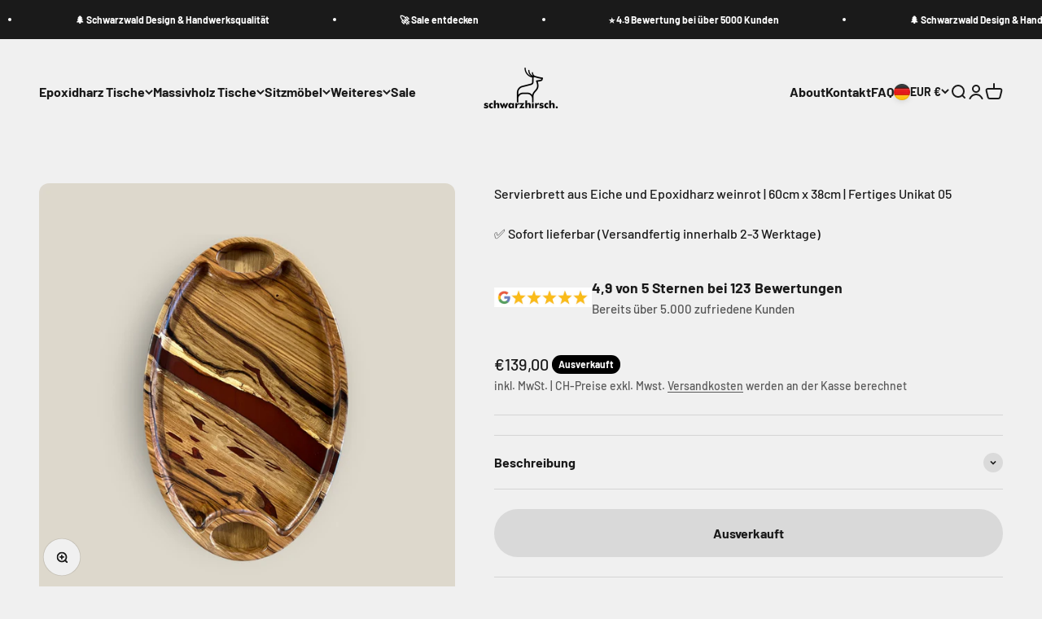

--- FILE ---
content_type: text/html; charset=utf-8
request_url: https://schwarzhirsch-furniture.com/products/servierbrett-aus-eiche-und-epoxidharz-weinrot-60cm-x-38cm-fertiges-unikat-05
body_size: 60129
content:
<!doctype html>

<html lang="de" dir="ltr">
  <head>
	<script async crossorigin fetchpriority="high" src="/cdn/shopifycloud/importmap-polyfill/es-modules-shim.2.4.0.js"></script>
<script id="pandectes-rules">   /* PANDECTES-GDPR: DO NOT MODIFY AUTO GENERATED CODE OF THIS SCRIPT */      window.PandectesSettings = {"store":{"id":75938562376,"plan":"plus","theme":"Impact Theme | 29.07.2024","primaryLocale":"de","adminMode":false,"headless":false,"storefrontRootDomain":"","checkoutRootDomain":"","storefrontAccessToken":""},"tsPublished":1727171775,"declaration":{"showPurpose":false,"showProvider":false,"declIntroText":"Wir verwenden Cookies, um die Funktionalität der Website zu optimieren, die Leistung zu analysieren und Ihnen ein personalisiertes Erlebnis zu bieten. Einige Cookies sind für den ordnungsgemäßen Betrieb der Website unerlässlich. Diese Cookies können nicht deaktiviert werden. In diesem Fenster können Sie Ihre Präferenzen für Cookies verwalten.","showDateGenerated":true},"language":{"languageMode":"Single","fallbackLanguage":"de","languageDetection":"browser","languagesSupported":[]},"texts":{"managed":{"headerText":{"de":"Wir respektieren deine Privatsphäre"},"consentText":{"de":"Diese Website verwendet Cookies, um Dir das beste Erlebnis zu bieten."},"dismissButtonText":{"de":"Okay"},"linkText":{"de":"Mehr erfahren"},"imprintText":{"de":"Impressum"},"preferencesButtonText":{"de":"Einstellungen"},"allowButtonText":{"de":"Annehmen"},"denyButtonText":{"de":"Ablehnen"},"leaveSiteButtonText":{"de":"Diese Seite verlassen"},"cookiePolicyText":{"de":"Cookie-Richtlinie"},"preferencesPopupTitleText":{"de":"Einwilligungseinstellungen verwalten"},"preferencesPopupIntroText":{"de":"Wir verwenden Cookies, um die Funktionalität der Website zu optimieren, die Leistung zu analysieren und Ihnen ein personalisiertes Erlebnis zu bieten. Einige Cookies sind für den ordnungsgemäßen Betrieb der Website unerlässlich. Diese Cookies können nicht deaktiviert werden. In diesem Fenster können Sie Ihre Präferenzen für Cookies verwalten."},"preferencesPopupCloseButtonText":{"de":"Schließen"},"preferencesPopupAcceptAllButtonText":{"de":"Alles Akzeptieren"},"preferencesPopupRejectAllButtonText":{"de":"Alles ablehnen"},"preferencesPopupSaveButtonText":{"de":"Auswahl speichern"},"accessSectionTitleText":{"de":"Datenübertragbarkeit"},"accessSectionParagraphText":{"de":"Sie haben das Recht, jederzeit auf Ihre Daten zuzugreifen."},"rectificationSectionTitleText":{"de":"Datenberichtigung"},"rectificationSectionParagraphText":{"de":"Sie haben das Recht, die Aktualisierung Ihrer Daten zu verlangen, wann immer Sie dies für angemessen halten."},"erasureSectionTitleText":{"de":"Recht auf Vergessenwerden"},"erasureSectionParagraphText":{"de":"Sie haben das Recht, die Löschung aller Ihrer Daten zu verlangen. Danach können Sie nicht mehr auf Ihr Konto zugreifen."},"declIntroText":{"de":"Wir verwenden Cookies, um die Funktionalität der Website zu optimieren, die Leistung zu analysieren und Ihnen ein personalisiertes Erlebnis zu bieten. Einige Cookies sind für den ordnungsgemäßen Betrieb der Website unerlässlich. Diese Cookies können nicht deaktiviert werden. In diesem Fenster können Sie Ihre Präferenzen für Cookies verwalten."}},"categories":{"strictlyNecessaryCookiesTitleText":{"de":"Unbedingt erforderlich"},"functionalityCookiesTitleText":{"de":"Funktionale Cookies"},"performanceCookiesTitleText":{"de":"Performance-Cookies"},"targetingCookiesTitleText":{"de":"Targeting-Cookies"},"unclassifiedCookiesTitleText":{"de":"Unklassifizierte Cookies"},"strictlyNecessaryCookiesDescriptionText":{"de":"Diese Cookies sind unerlässlich, damit Sie sich auf der Website bewegen und ihre Funktionen nutzen können, z. B. den Zugriff auf sichere Bereiche der Website. Ohne diese Cookies kann die Website nicht richtig funktionieren."},"functionalityCookiesDescriptionText":{"de":"Diese Cookies ermöglichen es der Website, verbesserte Funktionalität und Personalisierung bereitzustellen. Sie können von uns oder von Drittanbietern gesetzt werden, deren Dienste wir auf unseren Seiten hinzugefügt haben. Wenn Sie diese Cookies nicht zulassen, funktionieren einige oder alle dieser Dienste möglicherweise nicht richtig."},"performanceCookiesDescriptionText":{"de":"Diese Cookies ermöglichen es uns, die Leistung unserer Website zu überwachen und zu verbessern. Sie ermöglichen es uns beispielsweise, Besuche zu zählen, Verkehrsquellen zu identifizieren und zu sehen, welche Teile der Website am beliebtesten sind."},"targetingCookiesDescriptionText":{"de":"Diese Cookies können von unseren Werbepartnern über unsere Website gesetzt werden. Sie können von diesen Unternehmen verwendet werden, um ein Profil Ihrer Interessen zu erstellen und Ihnen relevante Werbung auf anderen Websites anzuzeigen. Sie speichern keine direkten personenbezogenen Daten, sondern basieren auf der eindeutigen Identifizierung Ihres Browsers und Ihres Internetgeräts. Wenn Sie diese Cookies nicht zulassen, erleben Sie weniger zielgerichtete Werbung."},"unclassifiedCookiesDescriptionText":{"de":"Unklassifizierte Cookies sind Cookies, die wir gerade zusammen mit den Anbietern einzelner Cookies klassifizieren."}},"auto":{"declName":{"de":"Name"},"declPath":{"de":"Weg"},"declType":{"de":"Typ"},"declDomain":{"de":"Domain"},"declPurpose":{"de":"Zweck"},"declProvider":{"de":"Anbieter"},"declRetention":{"de":"Speicherdauer"},"declFirstParty":{"de":"Erstanbieter"},"declThirdParty":{"de":"Drittanbieter"},"declSeconds":{"de":"Sekunden"},"declMinutes":{"de":"Minuten"},"declHours":{"de":"Std."},"declDays":{"de":"Tage"},"declMonths":{"de":"Monate"},"declYears":{"de":"Jahre"},"declSession":{"de":"Sitzung"},"cookiesDetailsText":{"de":"Cookie-Details"},"preferencesPopupAlwaysAllowedText":{"de":"Immer erlaubt"},"submitButton":{"de":"einreichen"},"submittingButton":{"de":"Senden..."},"cancelButton":{"de":"Abbrechen"},"guestsSupportInfoText":{"de":"Bitte loggen Sie sich mit Ihrem Kundenkonto ein, um fortzufahren."},"guestsSupportEmailPlaceholder":{"de":"E-Mail-Addresse"},"guestsSupportEmailValidationError":{"de":"Email ist ungültig"},"guestsSupportEmailSuccessTitle":{"de":"Vielen Dank für die Anfrage"},"guestsSupportEmailFailureTitle":{"de":"Ein Problem ist aufgetreten"},"guestsSupportEmailSuccessMessage":{"de":"Wenn Sie als Kunde dieses Shops registriert sind, erhalten Sie in Kürze eine E-Mail mit Anweisungen zum weiteren Vorgehen."},"guestsSupportEmailFailureMessage":{"de":"Ihre Anfrage wurde nicht übermittelt. Bitte versuchen Sie es erneut und wenn das Problem weiterhin besteht, wenden Sie sich an den Shop-Inhaber, um Hilfe zu erhalten."},"confirmationSuccessTitle":{"de":"Ihre Anfrage wurde bestätigt"},"confirmationFailureTitle":{"de":"Ein Problem ist aufgetreten"},"confirmationSuccessMessage":{"de":"Wir werden uns in Kürze zu Ihrem Anliegen bei Ihnen melden."},"confirmationFailureMessage":{"de":"Ihre Anfrage wurde nicht bestätigt. Bitte versuchen Sie es erneut und wenn das Problem weiterhin besteht, wenden Sie sich an den Ladenbesitzer, um Hilfe zu erhalten"},"consentSectionTitleText":{"de":"Ihre Cookie-Einwilligung"},"consentSectionNoConsentText":{"de":"Sie haben der Cookie-Richtlinie dieser Website nicht zugestimmt."},"consentSectionConsentedText":{"de":"Sie haben der Cookie-Richtlinie dieser Website zugestimmt am"},"consentStatus":{"de":"Einwilligungspräferenz"},"consentDate":{"de":"Zustimmungsdatum"},"consentId":{"de":"Einwilligungs-ID"},"consentSectionChangeConsentActionText":{"de":"Einwilligungspräferenz ändern"},"accessSectionGDPRRequestsActionText":{"de":"Anfragen betroffener Personen"},"accessSectionAccountInfoActionText":{"de":"persönliche Daten"},"accessSectionOrdersRecordsActionText":{"de":"Aufträge"},"accessSectionDownloadReportActionText":{"de":"Alle Daten anfordern"},"rectificationCommentPlaceholder":{"de":"Beschreiben Sie, was Sie aktualisieren möchten"},"rectificationCommentValidationError":{"de":"Kommentar ist erforderlich"},"rectificationSectionEditAccountActionText":{"de":"Aktualisierung anfordern"},"erasureSectionRequestDeletionActionText":{"de":"Löschung personenbezogener Daten anfordern"}}},"library":{"previewMode":false,"fadeInTimeout":0,"defaultBlocked":7,"showLink":true,"showImprintLink":true,"showGoogleLink":false,"enabled":true,"cookie":{"name":"_pandectes_gdpr","expiryDays":365,"secure":true,"domain":""},"dismissOnScroll":false,"dismissOnWindowClick":false,"dismissOnTimeout":false,"palette":{"popup":{"background":"#FFFFFF","backgroundForCalculations":{"a":1,"b":255,"g":255,"r":255},"text":"#000000"},"button":{"background":"transparent","backgroundForCalculations":{"a":1,"b":255,"g":255,"r":255},"text":"#000000","textForCalculation":{"a":1,"b":0,"g":0,"r":0},"border":"#000000"}},"content":{"href":"https://1c3f80-2.myshopify.com/policies/privacy-policy","imprintHref":"https://schwarzhirsch-furniture.com/policies/legal-notice","close":"&#10005;","target":"_blank","logo":"<img class=\"cc-banner-logo\" height=\"40\" width=\"40\" src=\"https://cdn.shopify.com/s/files/1/0759/3856/2376/t/10/assets/pandectes-logo.png?v=1722242390\" alt=\"Schwarzhirsch Furniture\" />"},"window":"<div role=\"dialog\" aria-live=\"polite\" aria-label=\"cookieconsent\" aria-describedby=\"cookieconsent:desc\" id=\"pandectes-banner\" class=\"cc-window-wrapper cc-overlay-wrapper\"><div class=\"pd-cookie-banner-window cc-window {{classes}}\"><!--googleoff: all-->{{children}}<!--googleon: all--></div></div>","compliance":{"custom":"<div class=\"cc-compliance cc-highlight\">{{preferences}}{{allow}}</div>"},"type":"custom","layouts":{"basic":"{{logo}}{{messagelink}}{{compliance}}"},"position":"overlay","theme":"wired","revokable":true,"animateRevokable":false,"revokableReset":false,"revokableLogoUrl":"https://cdn.shopify.com/s/files/1/0759/3856/2376/t/10/assets/pandectes-reopen-logo.png?v=1722242391","revokablePlacement":"bottom-left","revokableMarginHorizontal":15,"revokableMarginVertical":15,"static":false,"autoAttach":true,"hasTransition":true,"blacklistPage":[""]},"geolocation":{"brOnly":false,"caOnly":false,"chOnly":false,"euOnly":false,"jpOnly":false,"thOnly":false,"canadaOnly":false,"globalVisibility":true},"dsr":{"guestsSupport":false,"accessSectionDownloadReportAuto":false},"banner":{"resetTs":1701862980,"extraCss":"        .cc-banner-logo {max-width: 24em!important;}    @media(min-width: 768px) {.cc-window.cc-floating{max-width: 24em!important;width: 24em!important;}}    .cc-message, .pd-cookie-banner-window .cc-header, .cc-logo {text-align: center}    .cc-window-wrapper{z-index: 2147483647;-webkit-transition: opacity 1s ease;  transition: opacity 1s ease;}    .cc-window{z-index: 2147483647;font-family: inherit;}    .pd-cookie-banner-window .cc-header{font-family: inherit;}    .pd-cp-ui{font-family: inherit; background-color: #FFFFFF;color:#000000;}    button.pd-cp-btn, a.pd-cp-btn{}    input + .pd-cp-preferences-slider{background-color: rgba(0, 0, 0, 0.3)}    .pd-cp-scrolling-section::-webkit-scrollbar{background-color: rgba(0, 0, 0, 0.3)}    input:checked + .pd-cp-preferences-slider{background-color: rgba(0, 0, 0, 1)}    .pd-cp-scrolling-section::-webkit-scrollbar-thumb {background-color: rgba(0, 0, 0, 1)}    .pd-cp-ui-close{color:#000000;}    .pd-cp-preferences-slider:before{background-color: #FFFFFF}    .pd-cp-title:before {border-color: #000000!important}    .pd-cp-preferences-slider{background-color:#000000}    .pd-cp-toggle{color:#000000!important}    @media(max-width:699px) {.pd-cp-ui-close-top svg {fill: #000000}}    .pd-cp-toggle:hover,.pd-cp-toggle:visited,.pd-cp-toggle:active{color:#000000!important}    .pd-cookie-banner-window {box-shadow: 0 0 18px rgb(0 0 0 / 20%);}  ","customJavascript":null,"showPoweredBy":false,"revokableTrigger":false,"hybridStrict":false,"cookiesBlockedByDefault":"7","isActive":true,"implicitSavePreferences":false,"cookieIcon":true,"blockBots":false,"showCookiesDetails":true,"hasTransition":true,"blockingPage":false,"showOnlyLandingPage":false,"leaveSiteUrl":"https://www.google.com","linkRespectStoreLang":false},"cookies":{"0":[{"name":"keep_alive","type":"http","domain":"schwarzhirsch-furniture.com","path":"/","provider":"Shopify","firstParty":true,"retention":"30 minute(s)","expires":30,"unit":"declMinutes","purpose":{"de":"Wird im Zusammenhang mit der Käuferlokalisierung verwendet."}},{"name":"localization","type":"http","domain":"schwarzhirsch-furniture.com","path":"/","provider":"Shopify","firstParty":true,"retention":"1 year(s)","expires":1,"unit":"declYears","purpose":{"de":"Lokalisierung von Shopify-Shops"}},{"name":"cart_currency","type":"http","domain":"schwarzhirsch-furniture.com","path":"/","provider":"Shopify","firstParty":true,"retention":"2 ","expires":2,"unit":"declSession","purpose":{"de":"Das Cookie ist für die sichere Checkout- und Zahlungsfunktion auf der Website erforderlich. Diese Funktion wird von shopify.com bereitgestellt."}},{"name":"secure_customer_sig","type":"http","domain":"schwarzhirsch-furniture.com","path":"/","provider":"Shopify","firstParty":true,"retention":"1 year(s)","expires":1,"unit":"declYears","purpose":{"de":"Wird im Zusammenhang mit dem Kundenlogin verwendet."}},{"name":"shopify_pay_redirect","type":"http","domain":"schwarzhirsch-furniture.com","path":"/","provider":"Shopify","firstParty":true,"retention":"1 hour(s)","expires":1,"unit":"declHours","purpose":{"de":"Das Cookie ist für die sichere Checkout- und Zahlungsfunktion auf der Website erforderlich. Diese Funktion wird von shopify.com bereitgestellt."}},{"name":"_tracking_consent","type":"http","domain":".schwarzhirsch-furniture.com","path":"/","provider":"Shopify","firstParty":true,"retention":"1 year(s)","expires":1,"unit":"declYears","purpose":{"de":"Tracking-Einstellungen."}},{"name":"_cmp_a","type":"http","domain":".schwarzhirsch-furniture.com","path":"/","provider":"Shopify","firstParty":true,"retention":"1 day(s)","expires":1,"unit":"declDays","purpose":{"de":"Wird zum Verwalten der Datenschutzeinstellungen des Kunden verwendet."}},{"name":"_secure_session_id","type":"http","domain":"schwarzhirsch-furniture.com","path":"/","provider":"Shopify","firstParty":true,"retention":"1 month(s)","expires":1,"unit":"declMonths","purpose":{"de":"Wird in Verbindung mit der Navigation durch eine Storefront verwendet."}},{"name":"cookietest","type":"http","domain":"schwarzhirsch-furniture.com","path":"/","provider":"Shopify","firstParty":true,"retention":"Session","expires":1,"unit":"declSeconds","purpose":{"de":"Used to ensure our systems are working correctly."}}],"1":[{"name":"locale_bar_accepted","type":"http","domain":"schwarzhirsch-furniture.com","path":"/","provider":"GrizzlyAppsSRL","firstParty":true,"retention":"Session","expires":-54,"unit":"declYears","purpose":{"de":"Dieses Cookie wird von der App (BEST Currency Converter) bereitgestellt und dient dazu, die vom Kunden gewählte Währung zu sichern."}},{"name":"_pinterest_ct_ua","type":"http","domain":".ct.pinterest.com","path":"/","provider":"Pinterest","firstParty":false,"retention":"1 year(s)","expires":1,"unit":"declYears","purpose":{"de":"Wird verwendet, um Aktionen seitenübergreifend zu gruppieren."}}],"2":[{"name":"_shopify_d","type":"http","domain":"schwarzhirsch-furniture.com","path":"/","provider":"Shopify","firstParty":true,"retention":"Session","expires":1,"unit":"declSeconds","purpose":{"de":"Shopify-Analysen."}},{"name":"_orig_referrer","type":"http","domain":".schwarzhirsch-furniture.com","path":"/","provider":"Shopify","firstParty":true,"retention":"2 ","expires":2,"unit":"declSession","purpose":{"de":"Verfolgt Zielseiten."}},{"name":"_landing_page","type":"http","domain":".schwarzhirsch-furniture.com","path":"/","provider":"Shopify","firstParty":true,"retention":"2 ","expires":2,"unit":"declSession","purpose":{"de":"Verfolgt Zielseiten."}},{"name":"_shopify_d","type":"http","domain":"com","path":"/","provider":"Shopify","firstParty":false,"retention":"Session","expires":1,"unit":"declSeconds","purpose":{"de":"Shopify-Analysen."}},{"name":"_ga","type":"http","domain":".schwarzhirsch-furniture.com","path":"/","provider":"Google","firstParty":true,"retention":"1 year(s)","expires":1,"unit":"declYears","purpose":{"de":"Cookie wird von Google Analytics mit unbekannter Funktionalität gesetzt"}},{"name":"_shopify_sa_t","type":"http","domain":".schwarzhirsch-furniture.com","path":"/","provider":"Shopify","firstParty":true,"retention":"30 minute(s)","expires":30,"unit":"declMinutes","purpose":{"de":"Shopify-Analysen in Bezug auf Marketing und Empfehlungen."}},{"name":"_shopify_sa_p","type":"http","domain":".schwarzhirsch-furniture.com","path":"/","provider":"Shopify","firstParty":true,"retention":"30 minute(s)","expires":30,"unit":"declMinutes","purpose":{"de":"Shopify-Analysen in Bezug auf Marketing und Empfehlungen."}},{"name":"_shopify_y","type":"http","domain":".schwarzhirsch-furniture.com","path":"/","provider":"Shopify","firstParty":true,"retention":"1 year(s)","expires":1,"unit":"declYears","purpose":{"de":"Shopify-Analysen."}},{"name":"_shopify_s","type":"http","domain":".schwarzhirsch-furniture.com","path":"/","provider":"Shopify","firstParty":true,"retention":"30 minute(s)","expires":30,"unit":"declMinutes","purpose":{"de":"Shopify-Analysen."}},{"name":"_boomr_clss","type":"html_local","domain":"https://schwarzhirsch-furniture.com","path":"/","provider":"Shopify","firstParty":true,"retention":"Persistent","expires":1,"unit":"declYears","purpose":{"de":"Wird zur Überwachung und Optimierung der Leistung von Shopify-Shops verwendet."}},{"name":"_ga_B5502E5RC8","type":"http","domain":".schwarzhirsch-furniture.com","path":"/","provider":"Google","firstParty":true,"retention":"1 year(s)","expires":1,"unit":"declYears","purpose":{"de":""}}],"4":[{"name":"_pin_unauth","type":"http","domain":".schwarzhirsch-furniture.com","path":"/","provider":"Pinterest","firstParty":true,"retention":"1 year(s)","expires":1,"unit":"declYears","purpose":{"de":"Wird verwendet, um Aktionen für Benutzer zu gruppieren, die von Pinterest nicht identifiziert werden können."}},{"name":"_fbp","type":"http","domain":".schwarzhirsch-furniture.com","path":"/","provider":"Facebook","firstParty":true,"retention":"3 month(s)","expires":3,"unit":"declMonths","purpose":{"de":"Cookie wird von Facebook platziert, um Besuche auf Websites zu verfolgen."}},{"name":"wpm-domain-test","type":"http","domain":"com","path":"/","provider":"Shopify","firstParty":false,"retention":"Session","expires":1,"unit":"declSeconds","purpose":{"de":"Wird verwendet, um die Speicherung von Parametern zu Produkten, die dem Warenkorb hinzugefügt wurden, oder zur Zahlungswährung zu testen"}},{"name":"wpm-domain-test","type":"http","domain":"schwarzhirsch-furniture.com","path":"/","provider":"Shopify","firstParty":true,"retention":"Session","expires":1,"unit":"declSeconds","purpose":{"de":"Wird verwendet, um die Speicherung von Parametern zu Produkten, die dem Warenkorb hinzugefügt wurden, oder zur Zahlungswährung zu testen"}},{"name":"lastExternalReferrerTime","type":"html_local","domain":"https://schwarzhirsch-furniture.com","path":"/","provider":"Facebook","firstParty":true,"retention":"Persistent","expires":1,"unit":"declYears","purpose":{"de":"Enthält den Zeitstempel der letzten Aktualisierung des lastExternalReferrer-Cookies."}},{"name":"lastExternalReferrer","type":"html_local","domain":"https://schwarzhirsch-furniture.com","path":"/","provider":"Facebook","firstParty":true,"retention":"Persistent","expires":1,"unit":"declYears","purpose":{"de":"Erkennt, wie der Benutzer auf die Website gelangt ist, indem er seine letzte URL-Adresse registriert."}}],"8":[{"name":"ar_debug","type":"http","domain":".pinterest.com","path":"/","provider":"Unknown","firstParty":false,"retention":"1 year(s)","expires":1,"unit":"declYears","purpose":{"de":""}},{"name":"cookieconsent_preferences_disabled","type":"http","domain":"schwarzhirsch-furniture.com","path":"/","provider":"Unknown","firstParty":true,"retention":"1 year(s)","expires":1,"unit":"declYears","purpose":{"de":""}},{"name":"local-storage-test","type":"html_local","domain":"https://schwarzhirsch-furniture.com","path":"/","provider":"Unknown","firstParty":true,"retention":"Persistent","expires":1,"unit":"declYears","purpose":{"de":""}},{"name":"gdprCache","type":"html_local","domain":"https://schwarzhirsch-furniture.com","path":"/","provider":"Unknown","firstParty":true,"retention":"Persistent","expires":1,"unit":"declYears","purpose":{"de":""}},{"name":"is_eu","type":"html_session","domain":"https://schwarzhirsch-furniture.com","path":"/","provider":"Unknown","firstParty":true,"retention":"Session","expires":1,"unit":"declYears","purpose":{"de":""}}]},"blocker":{"isActive":false,"googleConsentMode":{"id":"","analyticsId":"","adwordsId":"","isActive":true,"adStorageCategory":4,"analyticsStorageCategory":2,"personalizationStorageCategory":1,"functionalityStorageCategory":1,"customEvent":true,"securityStorageCategory":0,"redactData":true,"urlPassthrough":false,"dataLayerProperty":"dataLayer"},"facebookPixel":{"id":"","isActive":false,"ldu":false},"microsoft":{},"rakuten":{"isActive":false,"cmp":false,"ccpa":false},"gpcIsActive":false,"defaultBlocked":7,"patterns":{"whiteList":[],"blackList":{"1":[],"2":[],"4":[],"8":[]},"iframesWhiteList":[],"iframesBlackList":{"1":[],"2":[],"4":[],"8":[]},"beaconsWhiteList":[],"beaconsBlackList":{"1":[],"2":[],"4":[],"8":[]}}}}      !function(){"use strict";window.PandectesRules=window.PandectesRules||{},window.PandectesRules.manualBlacklist={1:[],2:[],4:[]},window.PandectesRules.blacklistedIFrames={1:[],2:[],4:[]},window.PandectesRules.blacklistedCss={1:[],2:[],4:[]},window.PandectesRules.blacklistedBeacons={1:[],2:[],4:[]};var e="javascript/blocked";function t(e){return new RegExp(e.replace(/[/\\.+?$()]/g,"\\$&").replace("*","(.*)"))}var n=function(e){var t=arguments.length>1&&void 0!==arguments[1]?arguments[1]:"log";new URLSearchParams(window.location.search).get("log")&&console[t]("PandectesRules: ".concat(e))};function a(e){var t=document.createElement("script");t.async=!0,t.src=e,document.head.appendChild(t)}function r(e,t){var n=Object.keys(e);if(Object.getOwnPropertySymbols){var a=Object.getOwnPropertySymbols(e);t&&(a=a.filter((function(t){return Object.getOwnPropertyDescriptor(e,t).enumerable}))),n.push.apply(n,a)}return n}function o(e){for(var t=1;t<arguments.length;t++){var n=null!=arguments[t]?arguments[t]:{};t%2?r(Object(n),!0).forEach((function(t){s(e,t,n[t])})):Object.getOwnPropertyDescriptors?Object.defineProperties(e,Object.getOwnPropertyDescriptors(n)):r(Object(n)).forEach((function(t){Object.defineProperty(e,t,Object.getOwnPropertyDescriptor(n,t))}))}return e}function i(e){var t=function(e,t){if("object"!=typeof e||!e)return e;var n=e[Symbol.toPrimitive];if(void 0!==n){var a=n.call(e,t||"default");if("object"!=typeof a)return a;throw new TypeError("@@toPrimitive must return a primitive value.")}return("string"===t?String:Number)(e)}(e,"string");return"symbol"==typeof t?t:t+""}function s(e,t,n){return(t=i(t))in e?Object.defineProperty(e,t,{value:n,enumerable:!0,configurable:!0,writable:!0}):e[t]=n,e}function c(e,t){return function(e){if(Array.isArray(e))return e}(e)||function(e,t){var n=null==e?null:"undefined"!=typeof Symbol&&e[Symbol.iterator]||e["@@iterator"];if(null!=n){var a,r,o,i,s=[],c=!0,l=!1;try{if(o=(n=n.call(e)).next,0===t){if(Object(n)!==n)return;c=!1}else for(;!(c=(a=o.call(n)).done)&&(s.push(a.value),s.length!==t);c=!0);}catch(e){l=!0,r=e}finally{try{if(!c&&null!=n.return&&(i=n.return(),Object(i)!==i))return}finally{if(l)throw r}}return s}}(e,t)||d(e,t)||function(){throw new TypeError("Invalid attempt to destructure non-iterable instance.\nIn order to be iterable, non-array objects must have a [Symbol.iterator]() method.")}()}function l(e){return function(e){if(Array.isArray(e))return u(e)}(e)||function(e){if("undefined"!=typeof Symbol&&null!=e[Symbol.iterator]||null!=e["@@iterator"])return Array.from(e)}(e)||d(e)||function(){throw new TypeError("Invalid attempt to spread non-iterable instance.\nIn order to be iterable, non-array objects must have a [Symbol.iterator]() method.")}()}function d(e,t){if(e){if("string"==typeof e)return u(e,t);var n=Object.prototype.toString.call(e).slice(8,-1);return"Object"===n&&e.constructor&&(n=e.constructor.name),"Map"===n||"Set"===n?Array.from(e):"Arguments"===n||/^(?:Ui|I)nt(?:8|16|32)(?:Clamped)?Array$/.test(n)?u(e,t):void 0}}function u(e,t){(null==t||t>e.length)&&(t=e.length);for(var n=0,a=new Array(t);n<t;n++)a[n]=e[n];return a}var f=window.PandectesRulesSettings||window.PandectesSettings,g=!(void 0===window.dataLayer||!Array.isArray(window.dataLayer)||!window.dataLayer.some((function(e){return"pandectes_full_scan"===e.event}))),p=function(){var e,t=arguments.length>0&&void 0!==arguments[0]?arguments[0]:"_pandectes_gdpr",n=("; "+document.cookie).split("; "+t+"=");if(n.length<2)e={};else{var a=n.pop().split(";");e=window.atob(a.shift())}var r=function(e){try{return JSON.parse(e)}catch(e){return!1}}(e);return!1!==r?r:e}(),h=f.banner.isActive,y=f.blocker,v=y.defaultBlocked,w=y.patterns,m=p&&null!==p.preferences&&void 0!==p.preferences?p.preferences:null,b=g?0:h?null===m?v:m:0,k={1:!(1&b),2:!(2&b),4:!(4&b)},_=w.blackList,S=w.whiteList,L=w.iframesBlackList,C=w.iframesWhiteList,P=w.beaconsBlackList,A=w.beaconsWhiteList,O={blackList:[],whiteList:[],iframesBlackList:{1:[],2:[],4:[],8:[]},iframesWhiteList:[],beaconsBlackList:{1:[],2:[],4:[],8:[]},beaconsWhiteList:[]};[1,2,4].map((function(e){var n;k[e]||((n=O.blackList).push.apply(n,l(_[e].length?_[e].map(t):[])),O.iframesBlackList[e]=L[e].length?L[e].map(t):[],O.beaconsBlackList[e]=P[e].length?P[e].map(t):[])})),O.whiteList=S.length?S.map(t):[],O.iframesWhiteList=C.length?C.map(t):[],O.beaconsWhiteList=A.length?A.map(t):[];var E={scripts:[],iframes:{1:[],2:[],4:[]},beacons:{1:[],2:[],4:[]},css:{1:[],2:[],4:[]}},I=function(t,n){return t&&(!n||n!==e)&&(!O.blackList||O.blackList.some((function(e){return e.test(t)})))&&(!O.whiteList||O.whiteList.every((function(e){return!e.test(t)})))},B=function(e,t){var n=O.iframesBlackList[t],a=O.iframesWhiteList;return e&&(!n||n.some((function(t){return t.test(e)})))&&(!a||a.every((function(t){return!t.test(e)})))},j=function(e,t){var n=O.beaconsBlackList[t],a=O.beaconsWhiteList;return e&&(!n||n.some((function(t){return t.test(e)})))&&(!a||a.every((function(t){return!t.test(e)})))},T=new MutationObserver((function(e){for(var t=0;t<e.length;t++)for(var n=e[t].addedNodes,a=0;a<n.length;a++){var r=n[a],o=r.dataset&&r.dataset.cookiecategory;if(1===r.nodeType&&"LINK"===r.tagName){var i=r.dataset&&r.dataset.href;if(i&&o)switch(o){case"functionality":case"C0001":E.css[1].push(i);break;case"performance":case"C0002":E.css[2].push(i);break;case"targeting":case"C0003":E.css[4].push(i)}}}})),R=new MutationObserver((function(t){for(var a=0;a<t.length;a++)for(var r=t[a].addedNodes,o=function(){var t=r[i],a=t.src||t.dataset&&t.dataset.src,o=t.dataset&&t.dataset.cookiecategory;if(1===t.nodeType&&"IFRAME"===t.tagName){if(a){var s=!1;B(a,1)||"functionality"===o||"C0001"===o?(s=!0,E.iframes[1].push(a)):B(a,2)||"performance"===o||"C0002"===o?(s=!0,E.iframes[2].push(a)):(B(a,4)||"targeting"===o||"C0003"===o)&&(s=!0,E.iframes[4].push(a)),s&&(t.removeAttribute("src"),t.setAttribute("data-src",a))}}else if(1===t.nodeType&&"IMG"===t.tagName){if(a){var c=!1;j(a,1)?(c=!0,E.beacons[1].push(a)):j(a,2)?(c=!0,E.beacons[2].push(a)):j(a,4)&&(c=!0,E.beacons[4].push(a)),c&&(t.removeAttribute("src"),t.setAttribute("data-src",a))}}else if(1===t.nodeType&&"SCRIPT"===t.tagName){var l=t.type,d=!1;if(I(a,l)?(n("rule blocked: ".concat(a)),d=!0):a&&o?n("manually blocked @ ".concat(o,": ").concat(a)):o&&n("manually blocked @ ".concat(o,": inline code")),d){E.scripts.push([t,l]),t.type=e;t.addEventListener("beforescriptexecute",(function n(a){t.getAttribute("type")===e&&a.preventDefault(),t.removeEventListener("beforescriptexecute",n)})),t.parentElement&&t.parentElement.removeChild(t)}}},i=0;i<r.length;i++)o()})),D=document.createElement,x={src:Object.getOwnPropertyDescriptor(HTMLScriptElement.prototype,"src"),type:Object.getOwnPropertyDescriptor(HTMLScriptElement.prototype,"type")};window.PandectesRules.unblockCss=function(e){var t=E.css[e]||[];t.length&&n("Unblocking CSS for ".concat(e)),t.forEach((function(e){var t=document.querySelector('link[data-href^="'.concat(e,'"]'));t.removeAttribute("data-href"),t.href=e})),E.css[e]=[]},window.PandectesRules.unblockIFrames=function(e){var t=E.iframes[e]||[];t.length&&n("Unblocking IFrames for ".concat(e)),O.iframesBlackList[e]=[],t.forEach((function(e){var t=document.querySelector('iframe[data-src^="'.concat(e,'"]'));t.removeAttribute("data-src"),t.src=e})),E.iframes[e]=[]},window.PandectesRules.unblockBeacons=function(e){var t=E.beacons[e]||[];t.length&&n("Unblocking Beacons for ".concat(e)),O.beaconsBlackList[e]=[],t.forEach((function(e){var t=document.querySelector('img[data-src^="'.concat(e,'"]'));t.removeAttribute("data-src"),t.src=e})),E.beacons[e]=[]},window.PandectesRules.unblockInlineScripts=function(e){var t=1===e?"functionality":2===e?"performance":"targeting",a=document.querySelectorAll('script[type="javascript/blocked"][data-cookiecategory="'.concat(t,'"]'));n("unblockInlineScripts: ".concat(a.length," in ").concat(t)),a.forEach((function(e){var t=document.createElement("script");t.type="text/javascript",e.hasAttribute("src")?t.src=e.getAttribute("src"):t.textContent=e.textContent,document.head.appendChild(t),e.parentNode.removeChild(e)}))},window.PandectesRules.unblockInlineCss=function(e){var t=1===e?"functionality":2===e?"performance":"targeting",a=document.querySelectorAll('link[data-cookiecategory="'.concat(t,'"]'));n("unblockInlineCss: ".concat(a.length," in ").concat(t)),a.forEach((function(e){e.href=e.getAttribute("data-href")}))},window.PandectesRules.unblock=function(e){e.length<1?(O.blackList=[],O.whiteList=[],O.iframesBlackList=[],O.iframesWhiteList=[]):(O.blackList&&(O.blackList=O.blackList.filter((function(t){return e.every((function(e){return"string"==typeof e?!t.test(e):e instanceof RegExp?t.toString()!==e.toString():void 0}))}))),O.whiteList&&(O.whiteList=[].concat(l(O.whiteList),l(e.map((function(e){if("string"==typeof e){var n=".*"+t(e)+".*";if(O.whiteList.every((function(e){return e.toString()!==n.toString()})))return new RegExp(n)}else if(e instanceof RegExp&&O.whiteList.every((function(t){return t.toString()!==e.toString()})))return e;return null})).filter(Boolean)))));var a=0;l(E.scripts).forEach((function(e,t){var n=c(e,2),r=n[0],o=n[1];if(function(e){var t=e.getAttribute("src");return O.blackList&&O.blackList.every((function(e){return!e.test(t)}))||O.whiteList&&O.whiteList.some((function(e){return e.test(t)}))}(r)){for(var i=document.createElement("script"),s=0;s<r.attributes.length;s++){var l=r.attributes[s];"src"!==l.name&&"type"!==l.name&&i.setAttribute(l.name,r.attributes[s].value)}i.setAttribute("src",r.src),i.setAttribute("type",o||"application/javascript"),document.head.appendChild(i),E.scripts.splice(t-a,1),a++}})),0==O.blackList.length&&0===O.iframesBlackList[1].length&&0===O.iframesBlackList[2].length&&0===O.iframesBlackList[4].length&&0===O.beaconsBlackList[1].length&&0===O.beaconsBlackList[2].length&&0===O.beaconsBlackList[4].length&&(n("Disconnecting observers"),R.disconnect(),T.disconnect())};var N=f.store,U=N.adminMode,z=N.headless,M=N.storefrontRootDomain,q=N.checkoutRootDomain,F=N.storefrontAccessToken,W=f.banner.isActive,H=f.blocker.defaultBlocked;W&&function(e){if(window.Shopify&&window.Shopify.customerPrivacy)e();else{var t=null;window.Shopify&&window.Shopify.loadFeatures&&window.Shopify.trackingConsent?e():t=setInterval((function(){window.Shopify&&window.Shopify.loadFeatures&&(clearInterval(t),window.Shopify.loadFeatures([{name:"consent-tracking-api",version:"0.1"}],(function(t){t?n("Shopify.customerPrivacy API - failed to load"):(n("shouldShowBanner() -> ".concat(window.Shopify.trackingConsent.shouldShowBanner()," | saleOfDataRegion() -> ").concat(window.Shopify.trackingConsent.saleOfDataRegion())),e())})))}),10)}}((function(){!function(){var e=window.Shopify.trackingConsent;if(!1!==e.shouldShowBanner()||null!==m||7!==H)try{var t=U&&!(window.Shopify&&window.Shopify.AdminBarInjector),a={preferences:!(1&b)||g||t,analytics:!(2&b)||g||t,marketing:!(4&b)||g||t};z&&(a.headlessStorefront=!0,a.storefrontRootDomain=null!=M&&M.length?M:window.location.hostname,a.checkoutRootDomain=null!=q&&q.length?q:"checkout.".concat(window.location.hostname),a.storefrontAccessToken=null!=F&&F.length?F:""),e.firstPartyMarketingAllowed()===a.marketing&&e.analyticsProcessingAllowed()===a.analytics&&e.preferencesProcessingAllowed()===a.preferences||e.setTrackingConsent(a,(function(e){e&&e.error?n("Shopify.customerPrivacy API - failed to setTrackingConsent"):n("setTrackingConsent(".concat(JSON.stringify(a),")"))}))}catch(e){n("Shopify.customerPrivacy API - exception")}}(),function(){if(z){var e=window.Shopify.trackingConsent,t=e.currentVisitorConsent();if(navigator.globalPrivacyControl&&""===t.sale_of_data){var a={sale_of_data:!1,headlessStorefront:!0};a.storefrontRootDomain=null!=M&&M.length?M:window.location.hostname,a.checkoutRootDomain=null!=q&&q.length?q:"checkout.".concat(window.location.hostname),a.storefrontAccessToken=null!=F&&F.length?F:"",e.setTrackingConsent(a,(function(e){e&&e.error?n("Shopify.customerPrivacy API - failed to setTrackingConsent({".concat(JSON.stringify(a),")")):n("setTrackingConsent(".concat(JSON.stringify(a),")"))}))}}}()}));var G=["AT","BE","BG","HR","CY","CZ","DK","EE","FI","FR","DE","GR","HU","IE","IT","LV","LT","LU","MT","NL","PL","PT","RO","SK","SI","ES","SE","GB","LI","NO","IS"],J=f.banner,V=J.isActive,K=J.hybridStrict,$=f.geolocation,Y=$.caOnly,Z=void 0!==Y&&Y,Q=$.euOnly,X=void 0!==Q&&Q,ee=$.brOnly,te=void 0!==ee&&ee,ne=$.jpOnly,ae=void 0!==ne&&ne,re=$.thOnly,oe=void 0!==re&&re,ie=$.chOnly,se=void 0!==ie&&ie,ce=$.zaOnly,le=void 0!==ce&&ce,de=$.canadaOnly,ue=void 0!==de&&de,fe=$.globalVisibility,ge=void 0===fe||fe,pe=f.blocker,he=pe.defaultBlocked,ye=void 0===he?7:he,ve=pe.googleConsentMode,we=ve.isActive,me=ve.customEvent,be=ve.id,ke=void 0===be?"":be,_e=ve.analyticsId,Se=void 0===_e?"":_e,Le=ve.adwordsId,Ce=void 0===Le?"":Le,Pe=ve.redactData,Ae=ve.urlPassthrough,Oe=ve.adStorageCategory,Ee=ve.analyticsStorageCategory,Ie=ve.functionalityStorageCategory,Be=ve.personalizationStorageCategory,je=ve.securityStorageCategory,Te=ve.dataLayerProperty,Re=void 0===Te?"dataLayer":Te,De=ve.waitForUpdate,xe=void 0===De?0:De,Ne=ve.useNativeChannel,Ue=void 0!==Ne&&Ne;function ze(){window[Re].push(arguments)}window[Re]=window[Re]||[];var Me,qe,Fe={hasInitialized:!1,useNativeChannel:!1,ads_data_redaction:!1,url_passthrough:!1,data_layer_property:"dataLayer",storage:{ad_storage:"granted",ad_user_data:"granted",ad_personalization:"granted",analytics_storage:"granted",functionality_storage:"granted",personalization_storage:"granted",security_storage:"granted"}};if(V&&we){var We=ye&Oe?"denied":"granted",He=ye&Ee?"denied":"granted",Ge=ye&Ie?"denied":"granted",Je=ye&Be?"denied":"granted",Ve=ye&je?"denied":"granted";Fe.hasInitialized=!0,Fe.useNativeChannel=Ue,Fe.url_passthrough=Ae,Fe.ads_data_redaction="denied"===We&&Pe,Fe.storage.ad_storage=We,Fe.storage.ad_user_data=We,Fe.storage.ad_personalization=We,Fe.storage.analytics_storage=He,Fe.storage.functionality_storage=Ge,Fe.storage.personalization_storage=Je,Fe.storage.security_storage=Ve,Fe.data_layer_property=Re||"dataLayer",Fe.ads_data_redaction&&ze("set","ads_data_redaction",Fe.ads_data_redaction),Fe.url_passthrough&&ze("set","url_passthrough",Fe.url_passthrough),function(){!1===Ue?console.log("Pandectes: Google Consent Mode (av2)"):console.log("Pandectes: Google Consent Mode (av2nc)");var e=b!==ye?{wait_for_update:xe||500}:xe?{wait_for_update:xe}:{};ge&&!K?ze("consent","default",o(o({},Fe.storage),e)):(ze("consent","default",o(o(o({},Fe.storage),e),{},{region:[].concat(l(X||K?G:[]),l(Z&&!K?["US-CA","US-VA","US-CT","US-UT","US-CO"]:[]),l(te&&!K?["BR"]:[]),l(ae&&!K?["JP"]:[]),l(ue&&!K?["CA"]:[]),l(oe&&!K?["TH"]:[]),l(se&&!K?["CH"]:[]),l(le&&!K?["ZA"]:[]))})),ze("consent","default",{ad_storage:"granted",ad_user_data:"granted",ad_personalization:"granted",analytics_storage:"granted",functionality_storage:"granted",personalization_storage:"granted",security_storage:"granted"}));if(null!==m){var t=b&Oe?"denied":"granted",n=b&Ee?"denied":"granted",r=b&Ie?"denied":"granted",i=b&Be?"denied":"granted",s=b&je?"denied":"granted";Fe.storage.ad_storage=t,Fe.storage.ad_user_data=t,Fe.storage.ad_personalization=t,Fe.storage.analytics_storage=n,Fe.storage.functionality_storage=r,Fe.storage.personalization_storage=i,Fe.storage.security_storage=s,ze("consent","update",Fe.storage)}(ke.length||Se.length||Ce.length)&&(window[Fe.data_layer_property].push({"pandectes.start":(new Date).getTime(),event:"pandectes-rules.min.js"}),(Se.length||Ce.length)&&ze("js",new Date));var c="https://www.googletagmanager.com";if(ke.length){var d=ke.split(",");window[Fe.data_layer_property].push({"gtm.start":(new Date).getTime(),event:"gtm.js"});for(var u=0;u<d.length;u++){var f="dataLayer"!==Fe.data_layer_property?"&l=".concat(Fe.data_layer_property):"";a("".concat(c,"/gtm.js?id=").concat(d[u].trim()).concat(f))}}if(Se.length)for(var g=Se.split(","),p=0;p<g.length;p++){var h=g[p].trim();h.length&&(a("".concat(c,"/gtag/js?id=").concat(h)),ze("config",h,{send_page_view:!1}))}if(Ce.length)for(var y=Ce.split(","),v=0;v<y.length;v++){var w=y[v].trim();w.length&&(a("".concat(c,"/gtag/js?id=").concat(w)),ze("config",w,{allow_enhanced_conversions:!0}))}}()}V&&me&&(qe={event:"Pandectes_Consent_Update",pandectes_status:7===(Me=b)?"deny":0===Me?"allow":"mixed",pandectes_categories:{C0000:"allow",C0001:k[1]?"allow":"deny",C0002:k[2]?"allow":"deny",C0003:k[4]?"allow":"deny"}},window[Re].push(qe),null!==m&&function(e){if(window.Shopify&&window.Shopify.analytics)e();else{var t=null;window.Shopify&&window.Shopify.analytics?e():t=setInterval((function(){window.Shopify&&window.Shopify.analytics&&(clearInterval(t),e())}),10)}}((function(){console.log("publishing Web Pixels API custom event"),window.Shopify.analytics.publish("Pandectes_Consent_Update",qe)})));var Ke=f.blocker,$e=Ke.klaviyoIsActive,Ye=Ke.googleConsentMode.adStorageCategory;$e&&window.addEventListener("PandectesEvent_OnConsent",(function(e){var t=e.detail.preferences;if(null!=t){var n=t&Ye?"denied":"granted";void 0!==window.klaviyo&&window.klaviyo.isIdentified()&&window.klaviyo.push(["identify",{ad_personalization:n,ad_user_data:n}])}})),f.banner.revokableTrigger&&window.addEventListener("PandectesEvent_OnInitialize",(function(){document.querySelectorAll('[href*="#reopenBanner"]').forEach((function(e){e.onclick=function(e){e.preventDefault(),window.Pandectes.fn.revokeConsent()}}))}));var Ze=f.banner.isActive,Qe=f.blocker,Xe=Qe.defaultBlocked,et=void 0===Xe?7:Xe,tt=Qe.microsoft,nt=tt.isActive,at=tt.uetTags,rt=tt.dataLayerProperty,ot=void 0===rt?"uetq":rt,it={hasInitialized:!1,data_layer_property:"uetq",storage:{ad_storage:"granted"}};if(window[ot]=window[ot]||[],nt&&ft("_uetmsdns","1",365),Ze&&nt){var st=4&et?"denied":"granted";if(it.hasInitialized=!0,it.storage.ad_storage=st,window[ot].push("consent","default",it.storage),"granted"==st&&(ft("_uetmsdns","0",365),console.log("setting cookie")),null!==m){var ct=4&b?"denied":"granted";it.storage.ad_storage=ct,window[ot].push("consent","update",it.storage),"granted"===ct&&ft("_uetmsdns","0",365)}if(at.length)for(var lt=at.split(","),dt=0;dt<lt.length;dt++)lt[dt].trim().length&&ut(lt[dt])}function ut(e){var t=document.createElement("script");t.type="text/javascript",t.src="//bat.bing.com/bat.js",t.onload=function(){var t={ti:e};t.q=window.uetq,window.uetq=new UET(t),window.uetq.push("consent","default",{ad_storage:"denied"}),window[ot].push("pageLoad")},document.head.appendChild(t)}function ft(e,t,n){var a=new Date;a.setTime(a.getTime()+24*n*60*60*1e3);var r="expires="+a.toUTCString();document.cookie="".concat(e,"=").concat(t,"; ").concat(r,"; path=/; secure; samesite=strict")}window.PandectesRules.gcm=Fe;var gt=f.banner.isActive,pt=f.blocker.isActive;n("Prefs: ".concat(b," | Banner: ").concat(gt?"on":"off"," | Blocker: ").concat(pt?"on":"off"));var ht=null===m&&/\/checkouts\//.test(window.location.pathname);0!==b&&!1===g&&pt&&!ht&&(n("Blocker will execute"),document.createElement=function(){for(var t=arguments.length,n=new Array(t),a=0;a<t;a++)n[a]=arguments[a];if("script"!==n[0].toLowerCase())return D.bind?D.bind(document).apply(void 0,n):D;var r=D.bind(document).apply(void 0,n);try{Object.defineProperties(r,{src:o(o({},x.src),{},{set:function(t){I(t,r.type)&&x.type.set.call(this,e),x.src.set.call(this,t)}}),type:o(o({},x.type),{},{get:function(){var t=x.type.get.call(this);return t===e||I(this.src,t)?null:t},set:function(t){var n=I(r.src,r.type)?e:t;x.type.set.call(this,n)}})}),r.setAttribute=function(t,n){if("type"===t){var a=I(r.src,r.type)?e:n;x.type.set.call(r,a)}else"src"===t?(I(n,r.type)&&x.type.set.call(r,e),x.src.set.call(r,n)):HTMLScriptElement.prototype.setAttribute.call(r,t,n)}}catch(e){console.warn("Yett: unable to prevent script execution for script src ",r.src,".\n",'A likely cause would be because you are using a third-party browser extension that monkey patches the "document.createElement" function.')}return r},R.observe(document.documentElement,{childList:!0,subtree:!0}),T.observe(document.documentElement,{childList:!0,subtree:!0}))}();
</script>
                


	
    <meta charset="utf-8">
    <meta name="viewport" content="width=device-width, initial-scale=1.0, height=device-height, minimum-scale=1.0, maximum-scale=1.0">
    <meta name="theme-color" content="#f0f0f0">
    <meta name="facebook-domain-verification" content="zrhm63s2vxzmpz0evog7k88xihzfsv" />
    <meta name="p:domain_verify" content="b2fcb15d5285d5bad3b300943bee64d2"/>

    <title>Servierbrett aus Eiche und Epoxidharz weinrot | 60cm x 38cm | Fertiges</title><meta name="description" content="Erlebe zeitlose Eleganz mit unserem exklusiven Servierbrett aus hochwertigem Massivholz, veredelt durch eine einzigartige Kombination von Epoxidharz in verschiedenen Farben. Die perfekte Symbiose aus natürlicher Schönheit und moderner Ästhetik, um Deine kulinarischen Kreationen stilvoll zu präsentieren – entdecke jetzt das Servierbrett Holz."><link rel="canonical" href="https://schwarzhirsch-furniture.com/products/servierbrett-aus-eiche-und-epoxidharz-weinrot-60cm-x-38cm-fertiges-unikat-05"><link rel="shortcut icon" href="//schwarzhirsch-furniture.com/cdn/shop/files/cropped-Logo_schwarz_kreos.png?v=1685726957&width=96">
      <link rel="apple-touch-icon" href="//schwarzhirsch-furniture.com/cdn/shop/files/cropped-Logo_schwarz_kreos.png?v=1685726957&width=180"><link rel="preconnect" href="https://cdn.shopify.com">
    <link rel="preconnect" href="https://fonts.shopifycdn.com" crossorigin>
    <link rel="dns-prefetch" href="https://productreviews.shopifycdn.com"><link rel="preload" href="//schwarzhirsch-furniture.com/cdn/fonts/barlow/barlow_n7.691d1d11f150e857dcbc1c10ef03d825bc378d81.woff2" as="font" type="font/woff2" crossorigin><link rel="preload" href="//schwarzhirsch-furniture.com/cdn/fonts/barlow/barlow_n5.a193a1990790eba0cc5cca569d23799830e90f07.woff2" as="font" type="font/woff2" crossorigin><meta property="og:type" content="product">
  <meta property="og:title" content="Servierbrett aus Eiche und Epoxidharz weinrot | 60cm x 38cm | Fertiges Unikat 05">
  <meta property="product:price:amount" content="139,00">
  <meta property="product:price:currency" content="EUR"><meta property="og:image" content="http://schwarzhirsch-furniture.com/cdn/shop/files/Servierbrett-Eiche-weinrot_Unikat05.png?v=1705167720&width=2048">
  <meta property="og:image:secure_url" content="https://schwarzhirsch-furniture.com/cdn/shop/files/Servierbrett-Eiche-weinrot_Unikat05.png?v=1705167720&width=2048">
  <meta property="og:image:width" content="945">
  <meta property="og:image:height" content="945"><meta property="og:description" content="Erlebe zeitlose Eleganz mit unserem exklusiven Servierbrett aus hochwertigem Massivholz, veredelt durch eine einzigartige Kombination von Epoxidharz in verschiedenen Farben. Die perfekte Symbiose aus natürlicher Schönheit und moderner Ästhetik, um Deine kulinarischen Kreationen stilvoll zu präsentieren – entdecke jetzt das Servierbrett Holz."><meta property="og:url" content="https://schwarzhirsch-furniture.com/products/servierbrett-aus-eiche-und-epoxidharz-weinrot-60cm-x-38cm-fertiges-unikat-05">
<meta property="og:site_name" content="Schwarzhirsch Furniture"><meta name="twitter:card" content="summary"><meta name="twitter:title" content="Servierbrett aus Eiche und Epoxidharz weinrot | 60cm x 38cm | Fertiges Unikat 05">
  <meta name="twitter:description" content="
Entdecke unser exklusives Servierbrett aus hochwertigem Eichenholz – ein vorproduziertes Unikat, das durch die einzigartige Kombination mit weinrotem Epoxidharz veredelt ist. Diese elegante Platte vereint die natürliche Schönheit des Eichenbaumholzes mit der modernen Ästhetik des Epoxidharzes.
Perfekt für besondere Anlässe oder um Deine kulinarischen Kreationen stilvoll zu präsentieren. Die einzigartige Optik dieses Servierbretts, geprägt durch die harmonische Fusion von Holz und Epoxidharz, verleiht Deiner Tischdekoration eine zeitlose und zugleich trendige Note. Erlebe Stil und Funktionalität in einem – mit unserem Servierbrett Holz.
schwarzhirsch. furniture made for life."><meta name="twitter:image" content="https://schwarzhirsch-furniture.com/cdn/shop/files/Servierbrett-Eiche-weinrot_Unikat05.png?crop=center&height=1200&v=1705167720&width=1200">
  <meta name="twitter:image:alt" content="Servierbrett aus Eiche und Epoxidharz weinrot"><script type="application/ld+json">{"@context":"http:\/\/schema.org\/","@id":"\/products\/servierbrett-aus-eiche-und-epoxidharz-weinrot-60cm-x-38cm-fertiges-unikat-05#product","@type":"Product","brand":{"@type":"Brand","name":"Schwarzhirsch Furniture"},"category":"Servierplatten","description":"\nEntdecke unser exklusives Servierbrett aus hochwertigem Eichenholz – ein vorproduziertes Unikat, das durch die einzigartige Kombination mit weinrotem Epoxidharz veredelt ist. Diese elegante Platte vereint die natürliche Schönheit des Eichenbaumholzes mit der modernen Ästhetik des Epoxidharzes.\nPerfekt für besondere Anlässe oder um Deine kulinarischen Kreationen stilvoll zu präsentieren. Die einzigartige Optik dieses Servierbretts, geprägt durch die harmonische Fusion von Holz und Epoxidharz, verleiht Deiner Tischdekoration eine zeitlose und zugleich trendige Note. Erlebe Stil und Funktionalität in einem – mit unserem Servierbrett Holz.\nschwarzhirsch. furniture made for life.","image":"https:\/\/schwarzhirsch-furniture.com\/cdn\/shop\/files\/Servierbrett-Eiche-weinrot_Unikat05.png?v=1705167720\u0026width=1920","name":"Servierbrett aus Eiche und Epoxidharz weinrot | 60cm x 38cm | Fertiges Unikat 05","offers":{"@id":"\/products\/servierbrett-aus-eiche-und-epoxidharz-weinrot-60cm-x-38cm-fertiges-unikat-05?variant=47942660751688#offer","@type":"Offer","availability":"http:\/\/schema.org\/OutOfStock","price":"139.00","priceCurrency":"EUR","url":"https:\/\/schwarzhirsch-furniture.com\/products\/servierbrett-aus-eiche-und-epoxidharz-weinrot-60cm-x-38cm-fertiges-unikat-05?variant=47942660751688"},"url":"https:\/\/schwarzhirsch-furniture.com\/products\/servierbrett-aus-eiche-und-epoxidharz-weinrot-60cm-x-38cm-fertiges-unikat-05"}</script><script type="application/ld+json">
  {
    "@context": "https://schema.org",
    "@type": "BreadcrumbList",
    "itemListElement": [{
        "@type": "ListItem",
        "position": 1,
        "name": "Home",
        "item": "https://schwarzhirsch-furniture.com"
      },{
            "@type": "ListItem",
            "position": 2,
            "name": "Servierbrett aus Eiche und Epoxidharz weinrot | 60cm x 38cm | Fertiges Unikat 05",
            "item": "https://schwarzhirsch-furniture.com/products/servierbrett-aus-eiche-und-epoxidharz-weinrot-60cm-x-38cm-fertiges-unikat-05"
          }]
  }
</script><style>/* Typography (heading) */
  @font-face {
  font-family: Barlow;
  font-weight: 700;
  font-style: normal;
  font-display: fallback;
  src: url("//schwarzhirsch-furniture.com/cdn/fonts/barlow/barlow_n7.691d1d11f150e857dcbc1c10ef03d825bc378d81.woff2") format("woff2"),
       url("//schwarzhirsch-furniture.com/cdn/fonts/barlow/barlow_n7.4fdbb1cb7da0e2c2f88492243ffa2b4f91924840.woff") format("woff");
}

@font-face {
  font-family: Barlow;
  font-weight: 700;
  font-style: italic;
  font-display: fallback;
  src: url("//schwarzhirsch-furniture.com/cdn/fonts/barlow/barlow_i7.50e19d6cc2ba5146fa437a5a7443c76d5d730103.woff2") format("woff2"),
       url("//schwarzhirsch-furniture.com/cdn/fonts/barlow/barlow_i7.47e9f98f1b094d912e6fd631cc3fe93d9f40964f.woff") format("woff");
}

/* Typography (body) */
  @font-face {
  font-family: Barlow;
  font-weight: 500;
  font-style: normal;
  font-display: fallback;
  src: url("//schwarzhirsch-furniture.com/cdn/fonts/barlow/barlow_n5.a193a1990790eba0cc5cca569d23799830e90f07.woff2") format("woff2"),
       url("//schwarzhirsch-furniture.com/cdn/fonts/barlow/barlow_n5.ae31c82169b1dc0715609b8cc6a610b917808358.woff") format("woff");
}

@font-face {
  font-family: Barlow;
  font-weight: 500;
  font-style: italic;
  font-display: fallback;
  src: url("//schwarzhirsch-furniture.com/cdn/fonts/barlow/barlow_i5.714d58286997b65cd479af615cfa9bb0a117a573.woff2") format("woff2"),
       url("//schwarzhirsch-furniture.com/cdn/fonts/barlow/barlow_i5.0120f77e6447d3b5df4bbec8ad8c2d029d87fb21.woff") format("woff");
}

@font-face {
  font-family: Barlow;
  font-weight: 700;
  font-style: normal;
  font-display: fallback;
  src: url("//schwarzhirsch-furniture.com/cdn/fonts/barlow/barlow_n7.691d1d11f150e857dcbc1c10ef03d825bc378d81.woff2") format("woff2"),
       url("//schwarzhirsch-furniture.com/cdn/fonts/barlow/barlow_n7.4fdbb1cb7da0e2c2f88492243ffa2b4f91924840.woff") format("woff");
}

@font-face {
  font-family: Barlow;
  font-weight: 700;
  font-style: italic;
  font-display: fallback;
  src: url("//schwarzhirsch-furniture.com/cdn/fonts/barlow/barlow_i7.50e19d6cc2ba5146fa437a5a7443c76d5d730103.woff2") format("woff2"),
       url("//schwarzhirsch-furniture.com/cdn/fonts/barlow/barlow_i7.47e9f98f1b094d912e6fd631cc3fe93d9f40964f.woff") format("woff");
}

:root {
    /**
     * ---------------------------------------------------------------------
     * SPACING VARIABLES
     *
     * We are using a spacing inspired from frameworks like Tailwind CSS.
     * ---------------------------------------------------------------------
     */
    --spacing-0-5: 0.125rem; /* 2px */
    --spacing-1: 0.25rem; /* 4px */
    --spacing-1-5: 0.375rem; /* 6px */
    --spacing-2: 0.5rem; /* 8px */
    --spacing-2-5: 0.625rem; /* 10px */
    --spacing-3: 0.75rem; /* 12px */
    --spacing-3-5: 0.875rem; /* 14px */
    --spacing-4: 1rem; /* 16px */
    --spacing-4-5: 1.125rem; /* 18px */
    --spacing-5: 1.25rem; /* 20px */
    --spacing-5-5: 1.375rem; /* 22px */
    --spacing-6: 1.5rem; /* 24px */
    --spacing-6-5: 1.625rem; /* 26px */
    --spacing-7: 1.75rem; /* 28px */
    --spacing-7-5: 1.875rem; /* 30px */
    --spacing-8: 2rem; /* 32px */
    --spacing-8-5: 2.125rem; /* 34px */
    --spacing-9: 2.25rem; /* 36px */
    --spacing-9-5: 2.375rem; /* 38px */
    --spacing-10: 2.5rem; /* 40px */
    --spacing-11: 2.75rem; /* 44px */
    --spacing-12: 3rem; /* 48px */
    --spacing-14: 3.5rem; /* 56px */
    --spacing-16: 4rem; /* 64px */
    --spacing-18: 4.5rem; /* 72px */
    --spacing-20: 5rem; /* 80px */
    --spacing-24: 6rem; /* 96px */
    --spacing-28: 7rem; /* 112px */
    --spacing-32: 8rem; /* 128px */
    --spacing-36: 9rem; /* 144px */
    --spacing-40: 10rem; /* 160px */
    --spacing-44: 11rem; /* 176px */
    --spacing-48: 12rem; /* 192px */
    --spacing-52: 13rem; /* 208px */
    --spacing-56: 14rem; /* 224px */
    --spacing-60: 15rem; /* 240px */
    --spacing-64: 16rem; /* 256px */
    --spacing-72: 18rem; /* 288px */
    --spacing-80: 20rem; /* 320px */
    --spacing-96: 24rem; /* 384px */

    /* Container */
    --container-max-width: 1600px;
    --container-narrow-max-width: 1350px;
    --container-gutter: var(--spacing-5);
    --section-outer-spacing-block: var(--spacing-12);
    --section-inner-max-spacing-block: var(--spacing-10);
    --section-inner-spacing-inline: var(--container-gutter);
    --section-stack-spacing-block: var(--spacing-8);

    /* Grid gutter */
    --grid-gutter: var(--spacing-5);

    /* Product list settings */
    --product-list-row-gap: var(--spacing-8);
    --product-list-column-gap: var(--grid-gutter);

    /* Form settings */
    --input-gap: var(--spacing-2);
    --input-height: 2.625rem;
    --input-padding-inline: var(--spacing-4);

    /* Other sizes */
    --sticky-area-height: calc(var(--sticky-announcement-bar-enabled, 0) * var(--announcement-bar-height, 0px) + var(--sticky-header-enabled, 0) * var(--header-height, 0px));

    /* RTL support */
    --transform-logical-flip: 1;
    --transform-origin-start: left;
    --transform-origin-end: right;

    /**
     * ---------------------------------------------------------------------
     * TYPOGRAPHY
     * ---------------------------------------------------------------------
     */

    /* Font properties */
    --heading-font-family: Barlow, sans-serif;
    --heading-font-weight: 700;
    --heading-font-style: normal;
    --heading-text-transform: normal;
    --heading-letter-spacing: -0.02em;
    --text-font-family: Barlow, sans-serif;
    --text-font-weight: 500;
    --text-font-style: normal;
    --text-letter-spacing: 0.0em;

    /* Font sizes */
    --text-h0: 3rem;
    --text-h1: 2.5rem;
    --text-h2: 2rem;
    --text-h3: 1.5rem;
    --text-h4: 1.375rem;
    --text-h5: 1.125rem;
    --text-h6: 1rem;
    --text-xs: 0.75rem;
    --text-sm: 0.8125rem;
    --text-base: 0.9375rem;
    --text-lg: 1.1875rem;

    /**
     * ---------------------------------------------------------------------
     * COLORS
     * ---------------------------------------------------------------------
     */

    /* Color settings */--accent: 26 26 26;
    --text-primary: 26 26 26;
    --background-primary: 240 240 240;
    --dialog-background: 255 255 255;
    --border-color: var(--text-color, var(--text-primary)) / 0.12;

    /* Button colors */
    --button-background-primary: 26 26 26;
    --button-text-primary: 255 255 255;
    --button-background-secondary: 137 137 137;
    --button-text-secondary: 255 255 255;

    /* Status colors */
    --success-background: 225 239 231;
    --success-text: 9 124 55;
    --warning-background: 255 244 229;
    --warning-text: 253 166 35;
    --error-background: 243 230 230;
    --error-text: 151 44 44;

    /* Product colors */
    --on-sale-text: 151 44 44;
    --on-sale-badge-background: 151 44 44;
    --on-sale-badge-text: 255 255 255;
    --sold-out-badge-background: 0 0 0;
    --sold-out-badge-text: 255 255 255;
    --primary-badge-background: 128 125 122;
    --primary-badge-text: 255 255 255;
    --star-color: 255 183 74;
    --product-card-background: 255 255 255;
    --product-card-text: 26 26 26;

    /* Header colors */
    --header-background: 240 240 240;
    --header-text: 26 26 26;

    /* Footer colors */
    --footer-background: 255 255 255;
    --footer-text: 26 26 26;

    /* Rounded variables (used for border radius) */
    --rounded-xs: 0.25rem;
    --rounded-sm: 0.375rem;
    --rounded: 0.75rem;
    --rounded-lg: 1.5rem;
    --rounded-full: 9999px;

    --rounded-button: 3.75rem;
    --rounded-input: 0.5rem;

    /* Box shadow */
    --shadow-sm: 0 2px 8px rgb(var(--text-primary) / 0.1);
    --shadow: 0 5px 15px rgb(var(--text-primary) / 0.1);
    --shadow-md: 0 5px 30px rgb(var(--text-primary) / 0.1);
    --shadow-block: 0px 18px 50px rgb(var(--text-primary) / 0.1);

    /**
     * ---------------------------------------------------------------------
     * OTHER
     * ---------------------------------------------------------------------
     */

    --cursor-close-svg-url: url(//schwarzhirsch-furniture.com/cdn/shop/t/10/assets/cursor-close.svg?v=147174565022153725511722241357);
    --cursor-zoom-in-svg-url: url(//schwarzhirsch-furniture.com/cdn/shop/t/10/assets/cursor-zoom-in.svg?v=154953035094101115921722241355);
    --cursor-zoom-out-svg-url: url(//schwarzhirsch-furniture.com/cdn/shop/t/10/assets/cursor-zoom-out.svg?v=16155520337305705181722241355);
    --checkmark-svg-url: url(//schwarzhirsch-furniture.com/cdn/shop/t/10/assets/checkmark.svg?v=77552481021870063511722241356);
  }

  [dir="rtl"]:root {
    /* RTL support */
    --transform-logical-flip: -1;
    --transform-origin-start: right;
    --transform-origin-end: left;
  }

  @media screen and (min-width: 700px) {
    :root {
      /* Typography (font size) */
      --text-h0: 4rem;
      --text-h1: 3rem;
      --text-h2: 2.5rem;
      --text-h3: 2rem;
      --text-h4: 1.625rem;
      --text-h5: 1.25rem;
      --text-h6: 1.125rem;

      --text-xs: 0.75rem;
      --text-sm: 0.875rem;
      --text-base: 1.0rem;
      --text-lg: 1.25rem;

      /* Spacing */
      --container-gutter: 2rem;
      --section-outer-spacing-block: var(--spacing-16);
      --section-inner-max-spacing-block: var(--spacing-12);
      --section-inner-spacing-inline: var(--spacing-12);
      --section-stack-spacing-block: var(--spacing-12);

      /* Grid gutter */
      --grid-gutter: var(--spacing-6);

      /* Product list settings */
      --product-list-row-gap: var(--spacing-12);

      /* Form settings */
      --input-gap: 1rem;
      --input-height: 3.125rem;
      --input-padding-inline: var(--spacing-5);
    }
  }

  @media screen and (min-width: 1000px) {
    :root {
      /* Spacing settings */
      --container-gutter: var(--spacing-12);
      --section-outer-spacing-block: var(--spacing-18);
      --section-inner-max-spacing-block: var(--spacing-16);
      --section-inner-spacing-inline: var(--spacing-16);
      --section-stack-spacing-block: var(--spacing-12);
    }
  }

  @media screen and (min-width: 1150px) {
    :root {
      /* Spacing settings */
      --container-gutter: var(--spacing-12);
      --section-outer-spacing-block: var(--spacing-20);
      --section-inner-max-spacing-block: var(--spacing-16);
      --section-inner-spacing-inline: var(--spacing-16);
      --section-stack-spacing-block: var(--spacing-12);
    }
  }

  @media screen and (min-width: 1400px) {
    :root {
      /* Typography (font size) */
      --text-h0: 5rem;
      --text-h1: 3.75rem;
      --text-h2: 3rem;
      --text-h3: 2.25rem;
      --text-h4: 2rem;
      --text-h5: 1.5rem;
      --text-h6: 1.25rem;

      --section-outer-spacing-block: var(--spacing-24);
      --section-inner-max-spacing-block: var(--spacing-18);
      --section-inner-spacing-inline: var(--spacing-18);
    }
  }

  @media screen and (min-width: 1600px) {
    :root {
      --section-outer-spacing-block: var(--spacing-24);
      --section-inner-max-spacing-block: var(--spacing-20);
      --section-inner-spacing-inline: var(--spacing-20);
    }
  }

  /**
   * ---------------------------------------------------------------------
   * LIQUID DEPENDANT CSS
   *
   * Our main CSS is Liquid free, but some very specific features depend on
   * theme settings, so we have them here
   * ---------------------------------------------------------------------
   */@media screen and (pointer: fine) {
        .button:not([disabled]):hover, .btn:not([disabled]):hover, .shopify-payment-button__button--unbranded:not([disabled]):hover {
          --button-background-opacity: 0.85;
        }

        .button--subdued:not([disabled]):hover {
          --button-background: var(--text-color) / .05 !important;
        }
      }</style><script>
  // This allows to expose several variables to the global scope, to be used in scripts
  window.themeVariables = {
    settings: {
      showPageTransition: true,
      reduceDrawerAnimation: false,
      reduceMenuAnimation: false,
      headingApparition: "split_fade",
      pageType: "product",
      moneyFormat: "€{{amount_with_comma_separator}}",
      moneyWithCurrencyFormat: "€{{amount_with_comma_separator}} EUR",
      currencyCodeEnabled: false,
      cartType: "drawer",
      showDiscount: true,
      discountMode: "saving",
      pageBackground: "#f0f0f0",
      textColor: "#1a1a1a"
    },

    strings: {
      accessibilityClose: "Schließen",
      accessibilityNext: "Vor",
      accessibilityPrevious: "Zurück",
      closeGallery: "Galerie schließen",
      zoomGallery: "Bild vergrößern",
      errorGallery: "Bild kann nicht geladen werden",
      searchNoResults: "Keine Treffer",
      addOrderNote: "Bestellhinweis hinzufügen",
      editOrderNote: "Bestellhinweis bearbeiten",
      shippingEstimatorNoResults: "Tut uns leid, aber wir verschicken leider nicht an deine Adresse.",
      shippingEstimatorOneResult: "Für deine Adresse gibt es einen Versandtarif:",
      shippingEstimatorMultipleResults: "Für deine Adresse gibt es mehrere Versandtarife:",
      shippingEstimatorError: "Beim Berechnen der Versandkosten ist ein Fehler aufgetreten:"
    },

    breakpoints: {
      'sm': 'screen and (min-width: 700px)',
      'md': 'screen and (min-width: 1000px)',
      'lg': 'screen and (min-width: 1150px)',
      'xl': 'screen and (min-width: 1400px)',

      'sm-max': 'screen and (max-width: 699px)',
      'md-max': 'screen and (max-width: 999px)',
      'lg-max': 'screen and (max-width: 1149px)',
      'xl-max': 'screen and (max-width: 1399px)'
    }
  };window.addEventListener('DOMContentLoaded', () => {
      const isReloaded = (window.performance.navigation && window.performance.navigation.type === 1) || window.performance.getEntriesByType('navigation').map((nav) => nav.type).includes('reload');

      if ('animate' in document.documentElement && window.matchMedia('(prefers-reduced-motion: no-preference)').matches && document.referrer.includes(location.host) && !isReloaded) {
        document.body.animate({opacity: [0, 1]}, {duration: 115, fill: 'forwards'});
      }
    });

    window.addEventListener('pageshow', (event) => {
      document.body.classList.remove('page-transition');

      if (event.persisted) {
        document.body.animate({opacity: [0, 1]}, {duration: 0, fill: 'forwards'});
      }
    });// For detecting native share
  document.documentElement.classList.add(`native-share--${navigator.share ? 'enabled' : 'disabled'}`);// We save the product ID in local storage to be eventually used for recently viewed section
    try {
      const recentlyViewedProducts = new Set(JSON.parse(localStorage.getItem('theme:recently-viewed-products') || '[]'));

      recentlyViewedProducts.delete(8703232246088); // Delete first to re-move the product
      recentlyViewedProducts.add(8703232246088);

      localStorage.setItem('theme:recently-viewed-products', JSON.stringify(Array.from(recentlyViewedProducts.values()).reverse()));
    } catch (e) {
      // Safari in private mode does not allow setting item, we silently fail
    }</script><script>
      if (!(HTMLScriptElement.supports && HTMLScriptElement.supports('importmap'))) {
        const importMapPolyfill = document.createElement('script');
        importMapPolyfill.async = true;
        importMapPolyfill.src = "//schwarzhirsch-furniture.com/cdn/shop/t/10/assets/es-module-shims.min.js?v=140375185335194536761722241314";

        document.head.appendChild(importMapPolyfill);
      }
    </script>

    <script type="importmap">{
        "imports": {
          "vendor": "//schwarzhirsch-furniture.com/cdn/shop/t/10/assets/vendor.min.js?v=162910149792179071561722241314",
          "theme": "//schwarzhirsch-furniture.com/cdn/shop/t/10/assets/theme.js?v=14679409694134944631722241314",
          "photoswipe": "//schwarzhirsch-furniture.com/cdn/shop/t/10/assets/photoswipe.min.js?v=13374349288281597431722241314"
        }
      }
    </script>

    <script type="module" src="//schwarzhirsch-furniture.com/cdn/shop/t/10/assets/vendor.min.js?v=162910149792179071561722241314"></script>
    <script type="module" src="//schwarzhirsch-furniture.com/cdn/shop/t/10/assets/theme.js?v=14679409694134944631722241314"></script>

    <script>window.performance && window.performance.mark && window.performance.mark('shopify.content_for_header.start');</script><meta name="google-site-verification" content="AUDMCPAPmSPnWBcOOVxWhwvy63CkC1EfXDNQBslmGGY">
<meta name="facebook-domain-verification" content="zrhm63s2vxzmpz0evog7k88xihzfsv">
<meta id="shopify-digital-wallet" name="shopify-digital-wallet" content="/75938562376/digital_wallets/dialog">
<meta name="shopify-checkout-api-token" content="ec2aa25248ceb036f47a330adb62df28">
<meta id="in-context-paypal-metadata" data-shop-id="75938562376" data-venmo-supported="false" data-environment="production" data-locale="de_DE" data-paypal-v4="true" data-currency="EUR">
<link rel="alternate" type="application/json+oembed" href="https://schwarzhirsch-furniture.com/products/servierbrett-aus-eiche-und-epoxidharz-weinrot-60cm-x-38cm-fertiges-unikat-05.oembed">
<script async="async" src="/checkouts/internal/preloads.js?locale=de-DE"></script>
<link rel="preconnect" href="https://shop.app" crossorigin="anonymous">
<script async="async" src="https://shop.app/checkouts/internal/preloads.js?locale=de-DE&shop_id=75938562376" crossorigin="anonymous"></script>
<script id="shopify-features" type="application/json">{"accessToken":"ec2aa25248ceb036f47a330adb62df28","betas":["rich-media-storefront-analytics"],"domain":"schwarzhirsch-furniture.com","predictiveSearch":true,"shopId":75938562376,"locale":"de"}</script>
<script>var Shopify = Shopify || {};
Shopify.shop = "1c3f80-2.myshopify.com";
Shopify.locale = "de";
Shopify.currency = {"active":"EUR","rate":"1.0"};
Shopify.country = "DE";
Shopify.theme = {"name":"Impact Theme | 29.07.2024","id":163282256200,"schema_name":"Impact","schema_version":"6.0.1","theme_store_id":1190,"role":"main"};
Shopify.theme.handle = "null";
Shopify.theme.style = {"id":null,"handle":null};
Shopify.cdnHost = "schwarzhirsch-furniture.com/cdn";
Shopify.routes = Shopify.routes || {};
Shopify.routes.root = "/";</script>
<script type="module">!function(o){(o.Shopify=o.Shopify||{}).modules=!0}(window);</script>
<script>!function(o){function n(){var o=[];function n(){o.push(Array.prototype.slice.apply(arguments))}return n.q=o,n}var t=o.Shopify=o.Shopify||{};t.loadFeatures=n(),t.autoloadFeatures=n()}(window);</script>
<script>
  window.ShopifyPay = window.ShopifyPay || {};
  window.ShopifyPay.apiHost = "shop.app\/pay";
  window.ShopifyPay.redirectState = null;
</script>
<script id="shop-js-analytics" type="application/json">{"pageType":"product"}</script>
<script defer="defer" async type="module" src="//schwarzhirsch-furniture.com/cdn/shopifycloud/shop-js/modules/v2/client.init-shop-cart-sync_HUjMWWU5.de.esm.js"></script>
<script defer="defer" async type="module" src="//schwarzhirsch-furniture.com/cdn/shopifycloud/shop-js/modules/v2/chunk.common_QpfDqRK1.esm.js"></script>
<script type="module">
  await import("//schwarzhirsch-furniture.com/cdn/shopifycloud/shop-js/modules/v2/client.init-shop-cart-sync_HUjMWWU5.de.esm.js");
await import("//schwarzhirsch-furniture.com/cdn/shopifycloud/shop-js/modules/v2/chunk.common_QpfDqRK1.esm.js");

  window.Shopify.SignInWithShop?.initShopCartSync?.({"fedCMEnabled":true,"windoidEnabled":true});

</script>
<script>
  window.Shopify = window.Shopify || {};
  if (!window.Shopify.featureAssets) window.Shopify.featureAssets = {};
  window.Shopify.featureAssets['shop-js'] = {"shop-cart-sync":["modules/v2/client.shop-cart-sync_ByUgVWtJ.de.esm.js","modules/v2/chunk.common_QpfDqRK1.esm.js"],"init-fed-cm":["modules/v2/client.init-fed-cm_CVqhkk-1.de.esm.js","modules/v2/chunk.common_QpfDqRK1.esm.js"],"shop-button":["modules/v2/client.shop-button_B0pFlqys.de.esm.js","modules/v2/chunk.common_QpfDqRK1.esm.js"],"shop-cash-offers":["modules/v2/client.shop-cash-offers_CaaeZ5wd.de.esm.js","modules/v2/chunk.common_QpfDqRK1.esm.js","modules/v2/chunk.modal_CS8dP9kO.esm.js"],"init-windoid":["modules/v2/client.init-windoid_B-gyVqfY.de.esm.js","modules/v2/chunk.common_QpfDqRK1.esm.js"],"shop-toast-manager":["modules/v2/client.shop-toast-manager_DgTeluS3.de.esm.js","modules/v2/chunk.common_QpfDqRK1.esm.js"],"init-shop-email-lookup-coordinator":["modules/v2/client.init-shop-email-lookup-coordinator_C5I212n4.de.esm.js","modules/v2/chunk.common_QpfDqRK1.esm.js"],"init-shop-cart-sync":["modules/v2/client.init-shop-cart-sync_HUjMWWU5.de.esm.js","modules/v2/chunk.common_QpfDqRK1.esm.js"],"avatar":["modules/v2/client.avatar_BTnouDA3.de.esm.js"],"pay-button":["modules/v2/client.pay-button_CJaF-UDc.de.esm.js","modules/v2/chunk.common_QpfDqRK1.esm.js"],"init-customer-accounts":["modules/v2/client.init-customer-accounts_BI_wUvuR.de.esm.js","modules/v2/client.shop-login-button_DTPR4l75.de.esm.js","modules/v2/chunk.common_QpfDqRK1.esm.js","modules/v2/chunk.modal_CS8dP9kO.esm.js"],"init-shop-for-new-customer-accounts":["modules/v2/client.init-shop-for-new-customer-accounts_C4qR5Wl-.de.esm.js","modules/v2/client.shop-login-button_DTPR4l75.de.esm.js","modules/v2/chunk.common_QpfDqRK1.esm.js","modules/v2/chunk.modal_CS8dP9kO.esm.js"],"shop-login-button":["modules/v2/client.shop-login-button_DTPR4l75.de.esm.js","modules/v2/chunk.common_QpfDqRK1.esm.js","modules/v2/chunk.modal_CS8dP9kO.esm.js"],"init-customer-accounts-sign-up":["modules/v2/client.init-customer-accounts-sign-up_SG5gYFpP.de.esm.js","modules/v2/client.shop-login-button_DTPR4l75.de.esm.js","modules/v2/chunk.common_QpfDqRK1.esm.js","modules/v2/chunk.modal_CS8dP9kO.esm.js"],"shop-follow-button":["modules/v2/client.shop-follow-button_CmMsyvrH.de.esm.js","modules/v2/chunk.common_QpfDqRK1.esm.js","modules/v2/chunk.modal_CS8dP9kO.esm.js"],"checkout-modal":["modules/v2/client.checkout-modal_tfCxQqrq.de.esm.js","modules/v2/chunk.common_QpfDqRK1.esm.js","modules/v2/chunk.modal_CS8dP9kO.esm.js"],"lead-capture":["modules/v2/client.lead-capture_Ccz5Zm6k.de.esm.js","modules/v2/chunk.common_QpfDqRK1.esm.js","modules/v2/chunk.modal_CS8dP9kO.esm.js"],"shop-login":["modules/v2/client.shop-login_BfivnucW.de.esm.js","modules/v2/chunk.common_QpfDqRK1.esm.js","modules/v2/chunk.modal_CS8dP9kO.esm.js"],"payment-terms":["modules/v2/client.payment-terms_D2Mn0eFV.de.esm.js","modules/v2/chunk.common_QpfDqRK1.esm.js","modules/v2/chunk.modal_CS8dP9kO.esm.js"]};
</script>
<script>(function() {
  var isLoaded = false;
  function asyncLoad() {
    if (isLoaded) return;
    isLoaded = true;
    var urls = ["\/\/cdn.shopify.com\/proxy\/630c63e8eead26aba31051fdbdf8e1531fa6d7b9d2ebe3edfb8be1f07964f79d\/storeapp.combeenation.com\/api\/script\/configurator.js?shop=1c3f80-2.myshopify.com\u0026sp-cache-control=cHVibGljLCBtYXgtYWdlPTkwMA","\/\/cdn.shopify.com\/proxy\/56c639f99428c5b8286dc3d3f419525849a1183d5f27bc5496d3f6e328485b4f\/s.pandect.es\/scripts\/pandectes-core.js?shop=1c3f80-2.myshopify.com\u0026sp-cache-control=cHVibGljLCBtYXgtYWdlPTkwMA","https:\/\/chimpstatic.com\/mcjs-connected\/js\/users\/e46f8bf4d4a625fc3d4a3ab60\/34f092fa0057b75c0fcb151bb.js?shop=1c3f80-2.myshopify.com"];
    for (var i = 0; i < urls.length; i++) {
      var s = document.createElement('script');
      s.type = 'text/javascript';
      s.async = true;
      s.src = urls[i];
      var x = document.getElementsByTagName('script')[0];
      x.parentNode.insertBefore(s, x);
    }
  };
  if(window.attachEvent) {
    window.attachEvent('onload', asyncLoad);
  } else {
    window.addEventListener('load', asyncLoad, false);
  }
})();</script>
<script id="__st">var __st={"a":75938562376,"offset":3600,"reqid":"96801f52-c67c-4369-8d90-055be2a03219-1768623764","pageurl":"schwarzhirsch-furniture.com\/products\/servierbrett-aus-eiche-und-epoxidharz-weinrot-60cm-x-38cm-fertiges-unikat-05","u":"532db740f5ea","p":"product","rtyp":"product","rid":8703232246088};</script>
<script>window.ShopifyPaypalV4VisibilityTracking = true;</script>
<script id="captcha-bootstrap">!function(){'use strict';const t='contact',e='account',n='new_comment',o=[[t,t],['blogs',n],['comments',n],[t,'customer']],c=[[e,'customer_login'],[e,'guest_login'],[e,'recover_customer_password'],[e,'create_customer']],r=t=>t.map((([t,e])=>`form[action*='/${t}']:not([data-nocaptcha='true']) input[name='form_type'][value='${e}']`)).join(','),a=t=>()=>t?[...document.querySelectorAll(t)].map((t=>t.form)):[];function s(){const t=[...o],e=r(t);return a(e)}const i='password',u='form_key',d=['recaptcha-v3-token','g-recaptcha-response','h-captcha-response',i],f=()=>{try{return window.sessionStorage}catch{return}},m='__shopify_v',_=t=>t.elements[u];function p(t,e,n=!1){try{const o=window.sessionStorage,c=JSON.parse(o.getItem(e)),{data:r}=function(t){const{data:e,action:n}=t;return t[m]||n?{data:e,action:n}:{data:t,action:n}}(c);for(const[e,n]of Object.entries(r))t.elements[e]&&(t.elements[e].value=n);n&&o.removeItem(e)}catch(o){console.error('form repopulation failed',{error:o})}}const l='form_type',E='cptcha';function T(t){t.dataset[E]=!0}const w=window,h=w.document,L='Shopify',v='ce_forms',y='captcha';let A=!1;((t,e)=>{const n=(g='f06e6c50-85a8-45c8-87d0-21a2b65856fe',I='https://cdn.shopify.com/shopifycloud/storefront-forms-hcaptcha/ce_storefront_forms_captcha_hcaptcha.v1.5.2.iife.js',D={infoText:'Durch hCaptcha geschützt',privacyText:'Datenschutz',termsText:'Allgemeine Geschäftsbedingungen'},(t,e,n)=>{const o=w[L][v],c=o.bindForm;if(c)return c(t,g,e,D).then(n);var r;o.q.push([[t,g,e,D],n]),r=I,A||(h.body.append(Object.assign(h.createElement('script'),{id:'captcha-provider',async:!0,src:r})),A=!0)});var g,I,D;w[L]=w[L]||{},w[L][v]=w[L][v]||{},w[L][v].q=[],w[L][y]=w[L][y]||{},w[L][y].protect=function(t,e){n(t,void 0,e),T(t)},Object.freeze(w[L][y]),function(t,e,n,w,h,L){const[v,y,A,g]=function(t,e,n){const i=e?o:[],u=t?c:[],d=[...i,...u],f=r(d),m=r(i),_=r(d.filter((([t,e])=>n.includes(e))));return[a(f),a(m),a(_),s()]}(w,h,L),I=t=>{const e=t.target;return e instanceof HTMLFormElement?e:e&&e.form},D=t=>v().includes(t);t.addEventListener('submit',(t=>{const e=I(t);if(!e)return;const n=D(e)&&!e.dataset.hcaptchaBound&&!e.dataset.recaptchaBound,o=_(e),c=g().includes(e)&&(!o||!o.value);(n||c)&&t.preventDefault(),c&&!n&&(function(t){try{if(!f())return;!function(t){const e=f();if(!e)return;const n=_(t);if(!n)return;const o=n.value;o&&e.removeItem(o)}(t);const e=Array.from(Array(32),(()=>Math.random().toString(36)[2])).join('');!function(t,e){_(t)||t.append(Object.assign(document.createElement('input'),{type:'hidden',name:u})),t.elements[u].value=e}(t,e),function(t,e){const n=f();if(!n)return;const o=[...t.querySelectorAll(`input[type='${i}']`)].map((({name:t})=>t)),c=[...d,...o],r={};for(const[a,s]of new FormData(t).entries())c.includes(a)||(r[a]=s);n.setItem(e,JSON.stringify({[m]:1,action:t.action,data:r}))}(t,e)}catch(e){console.error('failed to persist form',e)}}(e),e.submit())}));const S=(t,e)=>{t&&!t.dataset[E]&&(n(t,e.some((e=>e===t))),T(t))};for(const o of['focusin','change'])t.addEventListener(o,(t=>{const e=I(t);D(e)&&S(e,y())}));const B=e.get('form_key'),M=e.get(l),P=B&&M;t.addEventListener('DOMContentLoaded',(()=>{const t=y();if(P)for(const e of t)e.elements[l].value===M&&p(e,B);[...new Set([...A(),...v().filter((t=>'true'===t.dataset.shopifyCaptcha))])].forEach((e=>S(e,t)))}))}(h,new URLSearchParams(w.location.search),n,t,e,['guest_login'])})(!0,!0)}();</script>
<script integrity="sha256-4kQ18oKyAcykRKYeNunJcIwy7WH5gtpwJnB7kiuLZ1E=" data-source-attribution="shopify.loadfeatures" defer="defer" src="//schwarzhirsch-furniture.com/cdn/shopifycloud/storefront/assets/storefront/load_feature-a0a9edcb.js" crossorigin="anonymous"></script>
<script crossorigin="anonymous" defer="defer" src="//schwarzhirsch-furniture.com/cdn/shopifycloud/storefront/assets/shopify_pay/storefront-65b4c6d7.js?v=20250812"></script>
<script data-source-attribution="shopify.dynamic_checkout.dynamic.init">var Shopify=Shopify||{};Shopify.PaymentButton=Shopify.PaymentButton||{isStorefrontPortableWallets:!0,init:function(){window.Shopify.PaymentButton.init=function(){};var t=document.createElement("script");t.src="https://schwarzhirsch-furniture.com/cdn/shopifycloud/portable-wallets/latest/portable-wallets.de.js",t.type="module",document.head.appendChild(t)}};
</script>
<script data-source-attribution="shopify.dynamic_checkout.buyer_consent">
  function portableWalletsHideBuyerConsent(e){var t=document.getElementById("shopify-buyer-consent"),n=document.getElementById("shopify-subscription-policy-button");t&&n&&(t.classList.add("hidden"),t.setAttribute("aria-hidden","true"),n.removeEventListener("click",e))}function portableWalletsShowBuyerConsent(e){var t=document.getElementById("shopify-buyer-consent"),n=document.getElementById("shopify-subscription-policy-button");t&&n&&(t.classList.remove("hidden"),t.removeAttribute("aria-hidden"),n.addEventListener("click",e))}window.Shopify?.PaymentButton&&(window.Shopify.PaymentButton.hideBuyerConsent=portableWalletsHideBuyerConsent,window.Shopify.PaymentButton.showBuyerConsent=portableWalletsShowBuyerConsent);
</script>
<script data-source-attribution="shopify.dynamic_checkout.cart.bootstrap">document.addEventListener("DOMContentLoaded",(function(){function t(){return document.querySelector("shopify-accelerated-checkout-cart, shopify-accelerated-checkout")}if(t())Shopify.PaymentButton.init();else{new MutationObserver((function(e,n){t()&&(Shopify.PaymentButton.init(),n.disconnect())})).observe(document.body,{childList:!0,subtree:!0})}}));
</script>
<link id="shopify-accelerated-checkout-styles" rel="stylesheet" media="screen" href="https://schwarzhirsch-furniture.com/cdn/shopifycloud/portable-wallets/latest/accelerated-checkout-backwards-compat.css" crossorigin="anonymous">
<style id="shopify-accelerated-checkout-cart">
        #shopify-buyer-consent {
  margin-top: 1em;
  display: inline-block;
  width: 100%;
}

#shopify-buyer-consent.hidden {
  display: none;
}

#shopify-subscription-policy-button {
  background: none;
  border: none;
  padding: 0;
  text-decoration: underline;
  font-size: inherit;
  cursor: pointer;
}

#shopify-subscription-policy-button::before {
  box-shadow: none;
}

      </style>

<script>window.performance && window.performance.mark && window.performance.mark('shopify.content_for_header.end');</script>
<link href="//schwarzhirsch-furniture.com/cdn/shop/t/10/assets/theme.css?v=10101174116703583061722241314" rel="stylesheet" type="text/css" media="all" /><!-- Google Tag Manager -->
      <script>(function(w,d,s,l,i){w[l]=w[l]||[];w[l].push({'gtm.start':
      new Date().getTime(),event:'gtm.js'});var f=d.getElementsByTagName(s)[0],
      j=d.createElement(s),dl=l!='dataLayer'?'&l='+l:'';j.async=true;j.src=
      'https://www.googletagmanager.com/gtm.js?id='+i+dl;f.parentNode.insertBefore(j,f);
      })(window,document,'script','dataLayer','GTM-KQ2SDQC');</script>
    <!-- End Google Tag Manager -->
    
  <script src="https://cdn.shopify.com/extensions/019b92df-1966-750c-943d-a8ced4b05ac2/option-cli3-369/assets/gpomain.js" type="text/javascript" defer="defer"></script>
<link href="https://monorail-edge.shopifysvc.com" rel="dns-prefetch">
<script>(function(){if ("sendBeacon" in navigator && "performance" in window) {try {var session_token_from_headers = performance.getEntriesByType('navigation')[0].serverTiming.find(x => x.name == '_s').description;} catch {var session_token_from_headers = undefined;}var session_cookie_matches = document.cookie.match(/_shopify_s=([^;]*)/);var session_token_from_cookie = session_cookie_matches && session_cookie_matches.length === 2 ? session_cookie_matches[1] : "";var session_token = session_token_from_headers || session_token_from_cookie || "";function handle_abandonment_event(e) {var entries = performance.getEntries().filter(function(entry) {return /monorail-edge.shopifysvc.com/.test(entry.name);});if (!window.abandonment_tracked && entries.length === 0) {window.abandonment_tracked = true;var currentMs = Date.now();var navigation_start = performance.timing.navigationStart;var payload = {shop_id: 75938562376,url: window.location.href,navigation_start,duration: currentMs - navigation_start,session_token,page_type: "product"};window.navigator.sendBeacon("https://monorail-edge.shopifysvc.com/v1/produce", JSON.stringify({schema_id: "online_store_buyer_site_abandonment/1.1",payload: payload,metadata: {event_created_at_ms: currentMs,event_sent_at_ms: currentMs}}));}}window.addEventListener('pagehide', handle_abandonment_event);}}());</script>
<script id="web-pixels-manager-setup">(function e(e,d,r,n,o){if(void 0===o&&(o={}),!Boolean(null===(a=null===(i=window.Shopify)||void 0===i?void 0:i.analytics)||void 0===a?void 0:a.replayQueue)){var i,a;window.Shopify=window.Shopify||{};var t=window.Shopify;t.analytics=t.analytics||{};var s=t.analytics;s.replayQueue=[],s.publish=function(e,d,r){return s.replayQueue.push([e,d,r]),!0};try{self.performance.mark("wpm:start")}catch(e){}var l=function(){var e={modern:/Edge?\/(1{2}[4-9]|1[2-9]\d|[2-9]\d{2}|\d{4,})\.\d+(\.\d+|)|Firefox\/(1{2}[4-9]|1[2-9]\d|[2-9]\d{2}|\d{4,})\.\d+(\.\d+|)|Chrom(ium|e)\/(9{2}|\d{3,})\.\d+(\.\d+|)|(Maci|X1{2}).+ Version\/(15\.\d+|(1[6-9]|[2-9]\d|\d{3,})\.\d+)([,.]\d+|)( \(\w+\)|)( Mobile\/\w+|) Safari\/|Chrome.+OPR\/(9{2}|\d{3,})\.\d+\.\d+|(CPU[ +]OS|iPhone[ +]OS|CPU[ +]iPhone|CPU IPhone OS|CPU iPad OS)[ +]+(15[._]\d+|(1[6-9]|[2-9]\d|\d{3,})[._]\d+)([._]\d+|)|Android:?[ /-](13[3-9]|1[4-9]\d|[2-9]\d{2}|\d{4,})(\.\d+|)(\.\d+|)|Android.+Firefox\/(13[5-9]|1[4-9]\d|[2-9]\d{2}|\d{4,})\.\d+(\.\d+|)|Android.+Chrom(ium|e)\/(13[3-9]|1[4-9]\d|[2-9]\d{2}|\d{4,})\.\d+(\.\d+|)|SamsungBrowser\/([2-9]\d|\d{3,})\.\d+/,legacy:/Edge?\/(1[6-9]|[2-9]\d|\d{3,})\.\d+(\.\d+|)|Firefox\/(5[4-9]|[6-9]\d|\d{3,})\.\d+(\.\d+|)|Chrom(ium|e)\/(5[1-9]|[6-9]\d|\d{3,})\.\d+(\.\d+|)([\d.]+$|.*Safari\/(?![\d.]+ Edge\/[\d.]+$))|(Maci|X1{2}).+ Version\/(10\.\d+|(1[1-9]|[2-9]\d|\d{3,})\.\d+)([,.]\d+|)( \(\w+\)|)( Mobile\/\w+|) Safari\/|Chrome.+OPR\/(3[89]|[4-9]\d|\d{3,})\.\d+\.\d+|(CPU[ +]OS|iPhone[ +]OS|CPU[ +]iPhone|CPU IPhone OS|CPU iPad OS)[ +]+(10[._]\d+|(1[1-9]|[2-9]\d|\d{3,})[._]\d+)([._]\d+|)|Android:?[ /-](13[3-9]|1[4-9]\d|[2-9]\d{2}|\d{4,})(\.\d+|)(\.\d+|)|Mobile Safari.+OPR\/([89]\d|\d{3,})\.\d+\.\d+|Android.+Firefox\/(13[5-9]|1[4-9]\d|[2-9]\d{2}|\d{4,})\.\d+(\.\d+|)|Android.+Chrom(ium|e)\/(13[3-9]|1[4-9]\d|[2-9]\d{2}|\d{4,})\.\d+(\.\d+|)|Android.+(UC? ?Browser|UCWEB|U3)[ /]?(15\.([5-9]|\d{2,})|(1[6-9]|[2-9]\d|\d{3,})\.\d+)\.\d+|SamsungBrowser\/(5\.\d+|([6-9]|\d{2,})\.\d+)|Android.+MQ{2}Browser\/(14(\.(9|\d{2,})|)|(1[5-9]|[2-9]\d|\d{3,})(\.\d+|))(\.\d+|)|K[Aa][Ii]OS\/(3\.\d+|([4-9]|\d{2,})\.\d+)(\.\d+|)/},d=e.modern,r=e.legacy,n=navigator.userAgent;return n.match(d)?"modern":n.match(r)?"legacy":"unknown"}(),u="modern"===l?"modern":"legacy",c=(null!=n?n:{modern:"",legacy:""})[u],f=function(e){return[e.baseUrl,"/wpm","/b",e.hashVersion,"modern"===e.buildTarget?"m":"l",".js"].join("")}({baseUrl:d,hashVersion:r,buildTarget:u}),m=function(e){var d=e.version,r=e.bundleTarget,n=e.surface,o=e.pageUrl,i=e.monorailEndpoint;return{emit:function(e){var a=e.status,t=e.errorMsg,s=(new Date).getTime(),l=JSON.stringify({metadata:{event_sent_at_ms:s},events:[{schema_id:"web_pixels_manager_load/3.1",payload:{version:d,bundle_target:r,page_url:o,status:a,surface:n,error_msg:t},metadata:{event_created_at_ms:s}}]});if(!i)return console&&console.warn&&console.warn("[Web Pixels Manager] No Monorail endpoint provided, skipping logging."),!1;try{return self.navigator.sendBeacon.bind(self.navigator)(i,l)}catch(e){}var u=new XMLHttpRequest;try{return u.open("POST",i,!0),u.setRequestHeader("Content-Type","text/plain"),u.send(l),!0}catch(e){return console&&console.warn&&console.warn("[Web Pixels Manager] Got an unhandled error while logging to Monorail."),!1}}}}({version:r,bundleTarget:l,surface:e.surface,pageUrl:self.location.href,monorailEndpoint:e.monorailEndpoint});try{o.browserTarget=l,function(e){var d=e.src,r=e.async,n=void 0===r||r,o=e.onload,i=e.onerror,a=e.sri,t=e.scriptDataAttributes,s=void 0===t?{}:t,l=document.createElement("script"),u=document.querySelector("head"),c=document.querySelector("body");if(l.async=n,l.src=d,a&&(l.integrity=a,l.crossOrigin="anonymous"),s)for(var f in s)if(Object.prototype.hasOwnProperty.call(s,f))try{l.dataset[f]=s[f]}catch(e){}if(o&&l.addEventListener("load",o),i&&l.addEventListener("error",i),u)u.appendChild(l);else{if(!c)throw new Error("Did not find a head or body element to append the script");c.appendChild(l)}}({src:f,async:!0,onload:function(){if(!function(){var e,d;return Boolean(null===(d=null===(e=window.Shopify)||void 0===e?void 0:e.analytics)||void 0===d?void 0:d.initialized)}()){var d=window.webPixelsManager.init(e)||void 0;if(d){var r=window.Shopify.analytics;r.replayQueue.forEach((function(e){var r=e[0],n=e[1],o=e[2];d.publishCustomEvent(r,n,o)})),r.replayQueue=[],r.publish=d.publishCustomEvent,r.visitor=d.visitor,r.initialized=!0}}},onerror:function(){return m.emit({status:"failed",errorMsg:"".concat(f," has failed to load")})},sri:function(e){var d=/^sha384-[A-Za-z0-9+/=]+$/;return"string"==typeof e&&d.test(e)}(c)?c:"",scriptDataAttributes:o}),m.emit({status:"loading"})}catch(e){m.emit({status:"failed",errorMsg:(null==e?void 0:e.message)||"Unknown error"})}}})({shopId: 75938562376,storefrontBaseUrl: "https://schwarzhirsch-furniture.com",extensionsBaseUrl: "https://extensions.shopifycdn.com/cdn/shopifycloud/web-pixels-manager",monorailEndpoint: "https://monorail-edge.shopifysvc.com/unstable/produce_batch",surface: "storefront-renderer",enabledBetaFlags: ["2dca8a86"],webPixelsConfigList: [{"id":"860848456","configuration":"{\"config\":\"{\\\"pixel_id\\\":\\\"G-B5502E5RC8\\\",\\\"target_country\\\":\\\"DE\\\",\\\"gtag_events\\\":[{\\\"type\\\":\\\"purchase\\\",\\\"action_label\\\":\\\"G-B5502E5RC8\\\"},{\\\"type\\\":\\\"page_view\\\",\\\"action_label\\\":\\\"G-B5502E5RC8\\\"},{\\\"type\\\":\\\"view_item\\\",\\\"action_label\\\":\\\"G-B5502E5RC8\\\"},{\\\"type\\\":\\\"search\\\",\\\"action_label\\\":\\\"G-B5502E5RC8\\\"},{\\\"type\\\":\\\"add_to_cart\\\",\\\"action_label\\\":\\\"G-B5502E5RC8\\\"},{\\\"type\\\":\\\"begin_checkout\\\",\\\"action_label\\\":\\\"G-B5502E5RC8\\\"},{\\\"type\\\":\\\"add_payment_info\\\",\\\"action_label\\\":\\\"G-B5502E5RC8\\\"}],\\\"enable_monitoring_mode\\\":false}\"}","eventPayloadVersion":"v1","runtimeContext":"OPEN","scriptVersion":"b2a88bafab3e21179ed38636efcd8a93","type":"APP","apiClientId":1780363,"privacyPurposes":[],"dataSharingAdjustments":{"protectedCustomerApprovalScopes":["read_customer_address","read_customer_email","read_customer_name","read_customer_personal_data","read_customer_phone"]}},{"id":"262046024","configuration":"{\"pixel_id\":\"3207572579548456\",\"pixel_type\":\"facebook_pixel\",\"metaapp_system_user_token\":\"-\"}","eventPayloadVersion":"v1","runtimeContext":"OPEN","scriptVersion":"ca16bc87fe92b6042fbaa3acc2fbdaa6","type":"APP","apiClientId":2329312,"privacyPurposes":["ANALYTICS","MARKETING","SALE_OF_DATA"],"dataSharingAdjustments":{"protectedCustomerApprovalScopes":["read_customer_address","read_customer_email","read_customer_name","read_customer_personal_data","read_customer_phone"]}},{"id":"145228104","configuration":"{\"tagID\":\"2613048355836\"}","eventPayloadVersion":"v1","runtimeContext":"STRICT","scriptVersion":"18031546ee651571ed29edbe71a3550b","type":"APP","apiClientId":3009811,"privacyPurposes":["ANALYTICS","MARKETING","SALE_OF_DATA"],"dataSharingAdjustments":{"protectedCustomerApprovalScopes":["read_customer_address","read_customer_email","read_customer_name","read_customer_personal_data","read_customer_phone"]}},{"id":"shopify-app-pixel","configuration":"{}","eventPayloadVersion":"v1","runtimeContext":"STRICT","scriptVersion":"0450","apiClientId":"shopify-pixel","type":"APP","privacyPurposes":["ANALYTICS","MARKETING"]},{"id":"shopify-custom-pixel","eventPayloadVersion":"v1","runtimeContext":"LAX","scriptVersion":"0450","apiClientId":"shopify-pixel","type":"CUSTOM","privacyPurposes":["ANALYTICS","MARKETING"]}],isMerchantRequest: false,initData: {"shop":{"name":"Schwarzhirsch Furniture","paymentSettings":{"currencyCode":"EUR"},"myshopifyDomain":"1c3f80-2.myshopify.com","countryCode":"DE","storefrontUrl":"https:\/\/schwarzhirsch-furniture.com"},"customer":null,"cart":null,"checkout":null,"productVariants":[{"price":{"amount":139.0,"currencyCode":"EUR"},"product":{"title":"Servierbrett aus Eiche und Epoxidharz weinrot | 60cm x 38cm | Fertiges Unikat 05","vendor":"Schwarzhirsch Furniture","id":"8703232246088","untranslatedTitle":"Servierbrett aus Eiche und Epoxidharz weinrot | 60cm x 38cm | Fertiges Unikat 05","url":"\/products\/servierbrett-aus-eiche-und-epoxidharz-weinrot-60cm-x-38cm-fertiges-unikat-05","type":"Servierplatte"},"id":"47942660751688","image":{"src":"\/\/schwarzhirsch-furniture.com\/cdn\/shop\/files\/Servierbrett-Eiche-weinrot_Unikat05.png?v=1705167720"},"sku":null,"title":"Default Title","untranslatedTitle":"Default Title"}],"purchasingCompany":null},},"https://schwarzhirsch-furniture.com/cdn","fcfee988w5aeb613cpc8e4bc33m6693e112",{"modern":"","legacy":""},{"shopId":"75938562376","storefrontBaseUrl":"https:\/\/schwarzhirsch-furniture.com","extensionBaseUrl":"https:\/\/extensions.shopifycdn.com\/cdn\/shopifycloud\/web-pixels-manager","surface":"storefront-renderer","enabledBetaFlags":"[\"2dca8a86\"]","isMerchantRequest":"false","hashVersion":"fcfee988w5aeb613cpc8e4bc33m6693e112","publish":"custom","events":"[[\"page_viewed\",{}],[\"product_viewed\",{\"productVariant\":{\"price\":{\"amount\":139.0,\"currencyCode\":\"EUR\"},\"product\":{\"title\":\"Servierbrett aus Eiche und Epoxidharz weinrot | 60cm x 38cm | Fertiges Unikat 05\",\"vendor\":\"Schwarzhirsch Furniture\",\"id\":\"8703232246088\",\"untranslatedTitle\":\"Servierbrett aus Eiche und Epoxidharz weinrot | 60cm x 38cm | Fertiges Unikat 05\",\"url\":\"\/products\/servierbrett-aus-eiche-und-epoxidharz-weinrot-60cm-x-38cm-fertiges-unikat-05\",\"type\":\"Servierplatte\"},\"id\":\"47942660751688\",\"image\":{\"src\":\"\/\/schwarzhirsch-furniture.com\/cdn\/shop\/files\/Servierbrett-Eiche-weinrot_Unikat05.png?v=1705167720\"},\"sku\":null,\"title\":\"Default Title\",\"untranslatedTitle\":\"Default Title\"}}]]"});</script><script>
  window.ShopifyAnalytics = window.ShopifyAnalytics || {};
  window.ShopifyAnalytics.meta = window.ShopifyAnalytics.meta || {};
  window.ShopifyAnalytics.meta.currency = 'EUR';
  var meta = {"product":{"id":8703232246088,"gid":"gid:\/\/shopify\/Product\/8703232246088","vendor":"Schwarzhirsch Furniture","type":"Servierplatte","handle":"servierbrett-aus-eiche-und-epoxidharz-weinrot-60cm-x-38cm-fertiges-unikat-05","variants":[{"id":47942660751688,"price":13900,"name":"Servierbrett aus Eiche und Epoxidharz weinrot | 60cm x 38cm | Fertiges Unikat 05","public_title":null,"sku":null}],"remote":false},"page":{"pageType":"product","resourceType":"product","resourceId":8703232246088,"requestId":"96801f52-c67c-4369-8d90-055be2a03219-1768623764"}};
  for (var attr in meta) {
    window.ShopifyAnalytics.meta[attr] = meta[attr];
  }
</script>
<script class="analytics">
  (function () {
    var customDocumentWrite = function(content) {
      var jquery = null;

      if (window.jQuery) {
        jquery = window.jQuery;
      } else if (window.Checkout && window.Checkout.$) {
        jquery = window.Checkout.$;
      }

      if (jquery) {
        jquery('body').append(content);
      }
    };

    var hasLoggedConversion = function(token) {
      if (token) {
        return document.cookie.indexOf('loggedConversion=' + token) !== -1;
      }
      return false;
    }

    var setCookieIfConversion = function(token) {
      if (token) {
        var twoMonthsFromNow = new Date(Date.now());
        twoMonthsFromNow.setMonth(twoMonthsFromNow.getMonth() + 2);

        document.cookie = 'loggedConversion=' + token + '; expires=' + twoMonthsFromNow;
      }
    }

    var trekkie = window.ShopifyAnalytics.lib = window.trekkie = window.trekkie || [];
    if (trekkie.integrations) {
      return;
    }
    trekkie.methods = [
      'identify',
      'page',
      'ready',
      'track',
      'trackForm',
      'trackLink'
    ];
    trekkie.factory = function(method) {
      return function() {
        var args = Array.prototype.slice.call(arguments);
        args.unshift(method);
        trekkie.push(args);
        return trekkie;
      };
    };
    for (var i = 0; i < trekkie.methods.length; i++) {
      var key = trekkie.methods[i];
      trekkie[key] = trekkie.factory(key);
    }
    trekkie.load = function(config) {
      trekkie.config = config || {};
      trekkie.config.initialDocumentCookie = document.cookie;
      var first = document.getElementsByTagName('script')[0];
      var script = document.createElement('script');
      script.type = 'text/javascript';
      script.onerror = function(e) {
        var scriptFallback = document.createElement('script');
        scriptFallback.type = 'text/javascript';
        scriptFallback.onerror = function(error) {
                var Monorail = {
      produce: function produce(monorailDomain, schemaId, payload) {
        var currentMs = new Date().getTime();
        var event = {
          schema_id: schemaId,
          payload: payload,
          metadata: {
            event_created_at_ms: currentMs,
            event_sent_at_ms: currentMs
          }
        };
        return Monorail.sendRequest("https://" + monorailDomain + "/v1/produce", JSON.stringify(event));
      },
      sendRequest: function sendRequest(endpointUrl, payload) {
        // Try the sendBeacon API
        if (window && window.navigator && typeof window.navigator.sendBeacon === 'function' && typeof window.Blob === 'function' && !Monorail.isIos12()) {
          var blobData = new window.Blob([payload], {
            type: 'text/plain'
          });

          if (window.navigator.sendBeacon(endpointUrl, blobData)) {
            return true;
          } // sendBeacon was not successful

        } // XHR beacon

        var xhr = new XMLHttpRequest();

        try {
          xhr.open('POST', endpointUrl);
          xhr.setRequestHeader('Content-Type', 'text/plain');
          xhr.send(payload);
        } catch (e) {
          console.log(e);
        }

        return false;
      },
      isIos12: function isIos12() {
        return window.navigator.userAgent.lastIndexOf('iPhone; CPU iPhone OS 12_') !== -1 || window.navigator.userAgent.lastIndexOf('iPad; CPU OS 12_') !== -1;
      }
    };
    Monorail.produce('monorail-edge.shopifysvc.com',
      'trekkie_storefront_load_errors/1.1',
      {shop_id: 75938562376,
      theme_id: 163282256200,
      app_name: "storefront",
      context_url: window.location.href,
      source_url: "//schwarzhirsch-furniture.com/cdn/s/trekkie.storefront.cd680fe47e6c39ca5d5df5f0a32d569bc48c0f27.min.js"});

        };
        scriptFallback.async = true;
        scriptFallback.src = '//schwarzhirsch-furniture.com/cdn/s/trekkie.storefront.cd680fe47e6c39ca5d5df5f0a32d569bc48c0f27.min.js';
        first.parentNode.insertBefore(scriptFallback, first);
      };
      script.async = true;
      script.src = '//schwarzhirsch-furniture.com/cdn/s/trekkie.storefront.cd680fe47e6c39ca5d5df5f0a32d569bc48c0f27.min.js';
      first.parentNode.insertBefore(script, first);
    };
    trekkie.load(
      {"Trekkie":{"appName":"storefront","development":false,"defaultAttributes":{"shopId":75938562376,"isMerchantRequest":null,"themeId":163282256200,"themeCityHash":"10376286478829105988","contentLanguage":"de","currency":"EUR","eventMetadataId":"66c6a6ab-2a7e-4a7f-add3-2ddb693516f5"},"isServerSideCookieWritingEnabled":true,"monorailRegion":"shop_domain","enabledBetaFlags":["65f19447"]},"Session Attribution":{},"S2S":{"facebookCapiEnabled":true,"source":"trekkie-storefront-renderer","apiClientId":580111}}
    );

    var loaded = false;
    trekkie.ready(function() {
      if (loaded) return;
      loaded = true;

      window.ShopifyAnalytics.lib = window.trekkie;

      var originalDocumentWrite = document.write;
      document.write = customDocumentWrite;
      try { window.ShopifyAnalytics.merchantGoogleAnalytics.call(this); } catch(error) {};
      document.write = originalDocumentWrite;

      window.ShopifyAnalytics.lib.page(null,{"pageType":"product","resourceType":"product","resourceId":8703232246088,"requestId":"96801f52-c67c-4369-8d90-055be2a03219-1768623764","shopifyEmitted":true});

      var match = window.location.pathname.match(/checkouts\/(.+)\/(thank_you|post_purchase)/)
      var token = match? match[1]: undefined;
      if (!hasLoggedConversion(token)) {
        setCookieIfConversion(token);
        window.ShopifyAnalytics.lib.track("Viewed Product",{"currency":"EUR","variantId":47942660751688,"productId":8703232246088,"productGid":"gid:\/\/shopify\/Product\/8703232246088","name":"Servierbrett aus Eiche und Epoxidharz weinrot | 60cm x 38cm | Fertiges Unikat 05","price":"139.00","sku":null,"brand":"Schwarzhirsch Furniture","variant":null,"category":"Servierplatte","nonInteraction":true,"remote":false},undefined,undefined,{"shopifyEmitted":true});
      window.ShopifyAnalytics.lib.track("monorail:\/\/trekkie_storefront_viewed_product\/1.1",{"currency":"EUR","variantId":47942660751688,"productId":8703232246088,"productGid":"gid:\/\/shopify\/Product\/8703232246088","name":"Servierbrett aus Eiche und Epoxidharz weinrot | 60cm x 38cm | Fertiges Unikat 05","price":"139.00","sku":null,"brand":"Schwarzhirsch Furniture","variant":null,"category":"Servierplatte","nonInteraction":true,"remote":false,"referer":"https:\/\/schwarzhirsch-furniture.com\/products\/servierbrett-aus-eiche-und-epoxidharz-weinrot-60cm-x-38cm-fertiges-unikat-05"});
      }
    });


        var eventsListenerScript = document.createElement('script');
        eventsListenerScript.async = true;
        eventsListenerScript.src = "//schwarzhirsch-furniture.com/cdn/shopifycloud/storefront/assets/shop_events_listener-3da45d37.js";
        document.getElementsByTagName('head')[0].appendChild(eventsListenerScript);

})();</script>
<script
  defer
  src="https://schwarzhirsch-furniture.com/cdn/shopifycloud/perf-kit/shopify-perf-kit-3.0.4.min.js"
  data-application="storefront-renderer"
  data-shop-id="75938562376"
  data-render-region="gcp-us-east1"
  data-page-type="product"
  data-theme-instance-id="163282256200"
  data-theme-name="Impact"
  data-theme-version="6.0.1"
  data-monorail-region="shop_domain"
  data-resource-timing-sampling-rate="10"
  data-shs="true"
  data-shs-beacon="true"
  data-shs-export-with-fetch="true"
  data-shs-logs-sample-rate="1"
  data-shs-beacon-endpoint="https://schwarzhirsch-furniture.com/api/collect"
></script>
</head>

  <body class="page-transition zoom-image--enabled"><!-- DRAWER -->
<template id="drawer-default-template">
  <style>
    [hidden] {
      display: none !important;
    }
  </style>

  <button part="outside-close-button" is="close-button" aria-label="Schließen"><svg role="presentation" stroke-width="2" focusable="false" width="24" height="24" class="icon icon-close" viewBox="0 0 24 24">
        <path d="M17.658 6.343 6.344 17.657M17.658 17.657 6.344 6.343" stroke="currentColor"></path>
      </svg></button>

  <div part="overlay"></div>

  <div part="content">
    <header part="header">
      <slot name="header"></slot>

      <button part="close-button" is="close-button" aria-label="Schließen"><svg role="presentation" stroke-width="2" focusable="false" width="24" height="24" class="icon icon-close" viewBox="0 0 24 24">
        <path d="M17.658 6.343 6.344 17.657M17.658 17.657 6.344 6.343" stroke="currentColor"></path>
      </svg></button>
    </header>

    <div part="body">
      <slot></slot>
    </div>

    <footer part="footer">
      <slot name="footer"></slot>
    </footer>
  </div>
</template>

<!-- POPOVER -->
<template id="popover-default-template">
  <button part="outside-close-button" is="close-button" aria-label="Schließen"><svg role="presentation" stroke-width="2" focusable="false" width="24" height="24" class="icon icon-close" viewBox="0 0 24 24">
        <path d="M17.658 6.343 6.344 17.657M17.658 17.657 6.344 6.343" stroke="currentColor"></path>
      </svg></button>

  <div part="overlay"></div>

  <div part="content">
    <header part="title">
      <slot name="title"></slot>
    </header>

    <div part="body">
      <slot></slot>
    </div>
  </div>
</template><a href="#main" class="skip-to-content sr-only">Zum Inhalt springen</a><!-- BEGIN sections: header-group -->
<aside id="shopify-section-sections--21804215828808__announcement-bar" class="shopify-section shopify-section-group-header-group shopify-section--announcement-bar"><style>
    :root {
      --sticky-announcement-bar-enabled:0;
    }</style><height-observer variable="announcement-bar">
    <div class="announcement-bar bg-custom text-custom"style="--background: 26 26 26; --text-color: 255 255 255;"><marquee-text scrolling-speed="20" class="announcement-bar__scrolling-list"><span class="announcement-bar__item" ><p class="bold text-xs" ><a href="/collections/sale">🚀 Sale entdecken</a></p>

              <span class="shape-circle shape--sm"></span><p class="bold text-xs" >⭐️ 4.9 Bewertung bei über 5000 Kunden
</p>

              <span class="shape-circle shape--sm"></span><p class="bold text-xs" >🌲 Schwarzwald Design &amp; Handwerksqualität
</p>

              <span class="shape-circle shape--sm"></span></span><span class="announcement-bar__item" aria-hidden="true"><p class="bold text-xs" ><a href="/collections/sale">🚀 Sale entdecken</a></p>

              <span class="shape-circle shape--sm"></span><p class="bold text-xs" >⭐️ 4.9 Bewertung bei über 5000 Kunden
</p>

              <span class="shape-circle shape--sm"></span><p class="bold text-xs" >🌲 Schwarzwald Design &amp; Handwerksqualität
</p>

              <span class="shape-circle shape--sm"></span></span><span class="announcement-bar__item" aria-hidden="true"><p class="bold text-xs" ><a href="/collections/sale">🚀 Sale entdecken</a></p>

              <span class="shape-circle shape--sm"></span><p class="bold text-xs" >⭐️ 4.9 Bewertung bei über 5000 Kunden
</p>

              <span class="shape-circle shape--sm"></span><p class="bold text-xs" >🌲 Schwarzwald Design &amp; Handwerksqualität
</p>

              <span class="shape-circle shape--sm"></span></span><span class="announcement-bar__item" aria-hidden="true"><p class="bold text-xs" ><a href="/collections/sale">🚀 Sale entdecken</a></p>

              <span class="shape-circle shape--sm"></span><p class="bold text-xs" >⭐️ 4.9 Bewertung bei über 5000 Kunden
</p>

              <span class="shape-circle shape--sm"></span><p class="bold text-xs" >🌲 Schwarzwald Design &amp; Handwerksqualität
</p>

              <span class="shape-circle shape--sm"></span></span><span class="announcement-bar__item" aria-hidden="true"><p class="bold text-xs" ><a href="/collections/sale">🚀 Sale entdecken</a></p>

              <span class="shape-circle shape--sm"></span><p class="bold text-xs" >⭐️ 4.9 Bewertung bei über 5000 Kunden
</p>

              <span class="shape-circle shape--sm"></span><p class="bold text-xs" >🌲 Schwarzwald Design &amp; Handwerksqualität
</p>

              <span class="shape-circle shape--sm"></span></span><span class="announcement-bar__item" aria-hidden="true"><p class="bold text-xs" ><a href="/collections/sale">🚀 Sale entdecken</a></p>

              <span class="shape-circle shape--sm"></span><p class="bold text-xs" >⭐️ 4.9 Bewertung bei über 5000 Kunden
</p>

              <span class="shape-circle shape--sm"></span><p class="bold text-xs" >🌲 Schwarzwald Design &amp; Handwerksqualität
</p>

              <span class="shape-circle shape--sm"></span></span><span class="announcement-bar__item" aria-hidden="true"><p class="bold text-xs" ><a href="/collections/sale">🚀 Sale entdecken</a></p>

              <span class="shape-circle shape--sm"></span><p class="bold text-xs" >⭐️ 4.9 Bewertung bei über 5000 Kunden
</p>

              <span class="shape-circle shape--sm"></span><p class="bold text-xs" >🌲 Schwarzwald Design &amp; Handwerksqualität
</p>

              <span class="shape-circle shape--sm"></span></span><span class="announcement-bar__item" aria-hidden="true"><p class="bold text-xs" ><a href="/collections/sale">🚀 Sale entdecken</a></p>

              <span class="shape-circle shape--sm"></span><p class="bold text-xs" >⭐️ 4.9 Bewertung bei über 5000 Kunden
</p>

              <span class="shape-circle shape--sm"></span><p class="bold text-xs" >🌲 Schwarzwald Design &amp; Handwerksqualität
</p>

              <span class="shape-circle shape--sm"></span></span><span class="announcement-bar__item" aria-hidden="true"><p class="bold text-xs" ><a href="/collections/sale">🚀 Sale entdecken</a></p>

              <span class="shape-circle shape--sm"></span><p class="bold text-xs" >⭐️ 4.9 Bewertung bei über 5000 Kunden
</p>

              <span class="shape-circle shape--sm"></span><p class="bold text-xs" >🌲 Schwarzwald Design &amp; Handwerksqualität
</p>

              <span class="shape-circle shape--sm"></span></span><span class="announcement-bar__item" aria-hidden="true"><p class="bold text-xs" ><a href="/collections/sale">🚀 Sale entdecken</a></p>

              <span class="shape-circle shape--sm"></span><p class="bold text-xs" >⭐️ 4.9 Bewertung bei über 5000 Kunden
</p>

              <span class="shape-circle shape--sm"></span><p class="bold text-xs" >🌲 Schwarzwald Design &amp; Handwerksqualität
</p>

              <span class="shape-circle shape--sm"></span></span></marquee-text></div>
  </height-observer>

  <script>
    document.documentElement.style.setProperty('--announcement-bar-height', Math.round(document.getElementById('shopify-section-sections--21804215828808__announcement-bar').clientHeight) + 'px');
  </script></aside><header id="shopify-section-sections--21804215828808__header" class="shopify-section shopify-section-group-header-group shopify-section--header"><style>
  :root {
    --sticky-header-enabled:1;
  }

  #shopify-section-sections--21804215828808__header {
    --header-grid-template: "main-nav logo secondary-nav" / minmax(0, 1fr) auto minmax(0, 1fr);
    --header-padding-block: var(--spacing-4-5);
    --header-background-opacity: 1.0;
    --header-background-blur-radius: 0px;
    --header-transparent-text-color: 255 255 255;--header-logo-width: 110px;
      --header-logo-height: 61px;position: sticky;
    top: 0;
    z-index: 10;
  }.shopify-section--announcement-bar ~ #shopify-section-sections--21804215828808__header {
      top: calc(var(--sticky-announcement-bar-enabled, 0) * var(--announcement-bar-height, 0px));
    }@media screen and (min-width: 700px) {
    #shopify-section-sections--21804215828808__header {--header-logo-width: 110px;
        --header-logo-height: 61px;--header-padding-block: var(--spacing-8-5);
    }
  }</style>

<height-observer variable="header">
  <store-header class="header"  sticky>
    <div class="header__wrapper"><div class="header__main-nav">
        <div class="header__icon-list">
          <button type="button" class="tap-area lg:hidden" aria-controls="header-sidebar-menu">
            <span class="sr-only">Navigationsmenü öffnen</span><svg role="presentation" stroke-width="2" focusable="false" width="22" height="22" class="icon icon-hamburger" viewBox="0 0 22 22">
        <path d="M1 5h20M1 11h20M1 17h20" stroke="currentColor" stroke-linecap="round"></path>
      </svg></button>

          <a href="/search" class="tap-area sm:hidden" aria-controls="search-drawer">
            <span class="sr-only">Suche öffnen</span><svg role="presentation" stroke-width="2" focusable="false" width="22" height="22" class="icon icon-search" viewBox="0 0 22 22">
        <circle cx="11" cy="10" r="7" fill="none" stroke="currentColor"></circle>
        <path d="m16 15 3 3" stroke="currentColor" stroke-linecap="round" stroke-linejoin="round"></path>
      </svg></a><nav class="header__link-list  wrap" role="navigation">
              <ul class="contents" role="list">

                  <li><button aria-controls="navigation-drawer-1" aria-expanded="false" class="text-with-icon gap-2.5 bold link-faded-reverse">Epoxidharz Tische<svg role="presentation" focusable="false" width="10" height="7" class="icon icon-chevron-bottom" viewBox="0 0 10 7">
        <path d="m1 1 4 4 4-4" fill="none" stroke="currentColor" stroke-width="2"></path>
      </svg></button>

                          <navigation-drawer class="navigation-drawer drawer lg-max:hidden" id="navigation-drawer-1" open-from="left" mega-menu><div class="panel-list__wrapper">
  <div class="panel">
    <div class="panel__wrapper" style="--panel-wrapper-justify-content: flex-start">
      <div class="panel__scroller v-stack gap-8"><button is="close-button" aria-label="Schließen"class="sm-max:hidden"><svg role="presentation" stroke-width="2" focusable="false" width="19" height="19" class="icon icon-close" viewBox="0 0 24 24">
        <path d="M17.658 6.343 6.344 17.657M17.658 17.657 6.344 6.343" stroke="currentColor"></path>
      </svg></button><ul class="v-stack gap-4"><li class="h3 sm:h4"><a href="/collections/epoxidharz-tisch" class="group block w-full">
                  <span><span class="reversed-link">Epoxidharz Esstische</span></span>
                </a></li><li class="h3 sm:h4"><a href="/pages/epoxidharz-tisch-konfigurieren-ubersicht" class="group block w-full">
                  <span><span class="reversed-link">Konfigurator</span></span>
                </a></li><li class="h3 sm:h4"><a href="/collections/epoxidharz-couchtisch" class="group block w-full">
                  <span><span class="reversed-link">Couchtische</span></span>
                </a></li><li class="h3 sm:h4"><a href="/pages/terminbuchung" class="group block w-full">
                  <span><span class="reversed-link">Showroom besuchen </span></span>
                </a></li><li class="h3 sm:h4"><a href="/collections/fertige-unikate-epoxidharz-et-ct" class="group block w-full">
                  <span><span class="reversed-link">Sale</span></span>
                </a></li><li class="h3 sm:h4"><a href="/pages/epoxidharz-tisch-ratgeber" class="group block w-full">
                  <span><span class="reversed-link">Ratgeber</span></span>
                </a></li></ul></div>



<style>
  #navigation-promo-eded4381-7700-4e6a-af69-53542dcba37b-drawer-- {
    --navigation-promo-grid: 
  
    auto / repeat(2, minmax(var(--mega-menu-promo-grid-image-min-width), var(--mega-menu-promo-grid-image-max-width)))

  
;
    --mega-menu-promo-grid-image-max-width: 300px;
    --mega-menu-promo-grid-image-min-width: 172px;
    --promo-heading-font-size: var(--text-h5);
    --content-over-media-row-gap: var(--spacing-3);
    --content-over-media-column-gap: var(--spacing-4);--navigation-promo-gap: var(--spacing-2);
      --panel-wrapper-justify-content: flex-start;}

  #navigation-promo-eded4381-7700-4e6a-af69-53542dcba37b-drawer-- .navigation-promo__carousel-controls {inset-block-end: var(--content-over-media-column-gap);}

  @media screen and (min-width:700px) {
    #navigation-promo-eded4381-7700-4e6a-af69-53542dcba37b-drawer-- {--promo-heading-font-size: var(--text-h6);--mega-menu-promo-grid-image-min-width: 192px;
      --content-over-media-row-gap: var(--spacing-4);
      --content-over-media-column-gap: var(--spacing-5);
    }
  }@media screen and (min-width: 1150px) {
      #navigation-promo-eded4381-7700-4e6a-af69-53542dcba37b-drawer-- {
        --promo-heading-font-size: var(--text-h5);
        --content-over-media-row-gap: var(--spacing-5);
        --content-over-media-column-gap: var(--spacing-7);
        --mega-menu-promo-grid-image-min-width: 220px;

      
      }
    }</style><div class="navigation-promo__wrapper  " id="navigation-promo-eded4381-7700-4e6a-af69-53542dcba37b-drawer--"><div class="navigation-promo navigation-promo--grid scroll-area bleed">
      <a href="/pages/epoxidharz-tisch-konfigurator-3d"
         class="content-over-media rounded-sm group "
         style="--text-color: 255 255 255; grid-area: ;"><img src="//schwarzhirsch-furniture.com/cdn/shop/files/Slider-3D-Konfigurator-Epoxidharz-Tisch-sq.jpg?v=1692977365" alt="3D-Konfigurator-Epoxidharz-Tisch" srcset="//schwarzhirsch-furniture.com/cdn/shop/files/Slider-3D-Konfigurator-Epoxidharz-Tisch-sq.jpg?v=1692977365&amp;width=200 200w, //schwarzhirsch-furniture.com/cdn/shop/files/Slider-3D-Konfigurator-Epoxidharz-Tisch-sq.jpg?v=1692977365&amp;width=300 300w, //schwarzhirsch-furniture.com/cdn/shop/files/Slider-3D-Konfigurator-Epoxidharz-Tisch-sq.jpg?v=1692977365&amp;width=400 400w, //schwarzhirsch-furniture.com/cdn/shop/files/Slider-3D-Konfigurator-Epoxidharz-Tisch-sq.jpg?v=1692977365&amp;width=500 500w, //schwarzhirsch-furniture.com/cdn/shop/files/Slider-3D-Konfigurator-Epoxidharz-Tisch-sq.jpg?v=1692977365&amp;width=600 600w, //schwarzhirsch-furniture.com/cdn/shop/files/Slider-3D-Konfigurator-Epoxidharz-Tisch-sq.jpg?v=1692977365&amp;width=800 800w" width="800" height="800" loading="lazy" sizes="(max-width: 699px) 172px, (max-width: 1149px) 192px,220px
" class="zoom-image"><div class="place-self-end-start text-custom">
            <p class="bold" style="font-size: var(--promo-heading-font-size); line-height: var(--promo-heading-line-height, 1.4)">Zum 3D Konfigurator</p>
          </div></a><a href="/collections/massivholz-tische-sofort-lieferbar"
         class="content-over-media rounded-sm group "
         style="--text-color: 255 255 255; grid-area: ;"><img src="//schwarzhirsch-furniture.com/cdn/shop/files/tisch-eiche-massiv.jpg?v=1711622573" alt="Tisch Eiche massiv mit Baumkante" srcset="//schwarzhirsch-furniture.com/cdn/shop/files/tisch-eiche-massiv.jpg?v=1711622573&amp;width=200 200w, //schwarzhirsch-furniture.com/cdn/shop/files/tisch-eiche-massiv.jpg?v=1711622573&amp;width=300 300w, //schwarzhirsch-furniture.com/cdn/shop/files/tisch-eiche-massiv.jpg?v=1711622573&amp;width=400 400w, //schwarzhirsch-furniture.com/cdn/shop/files/tisch-eiche-massiv.jpg?v=1711622573&amp;width=500 500w, //schwarzhirsch-furniture.com/cdn/shop/files/tisch-eiche-massiv.jpg?v=1711622573&amp;width=600 600w, //schwarzhirsch-furniture.com/cdn/shop/files/tisch-eiche-massiv.jpg?v=1711622573&amp;width=800 800w, //schwarzhirsch-furniture.com/cdn/shop/files/tisch-eiche-massiv.jpg?v=1711622573&amp;width=1000 1000w" width="1000" height="1000" loading="lazy" sizes="(max-width: 699px) 172px, (max-width: 1149px) 192px,220px
" class="zoom-image"><div class="place-self-end-start text-custom">
            <p class="bold" style="font-size: var(--promo-heading-font-size); line-height: var(--promo-heading-line-height, 1.4)">Schnell lieferbar Massivholztische</p>
          </div></a>
    </div></div></div>
  </div></div></navigation-drawer></li>

                  <li><button aria-controls="navigation-drawer-2" aria-expanded="false" class="text-with-icon gap-2.5 bold link-faded-reverse">Massivholz Tische<svg role="presentation" focusable="false" width="10" height="7" class="icon icon-chevron-bottom" viewBox="0 0 10 7">
        <path d="m1 1 4 4 4-4" fill="none" stroke="currentColor" stroke-width="2"></path>
      </svg></button>

                          <navigation-drawer class="navigation-drawer drawer lg-max:hidden" id="navigation-drawer-2" open-from="left" mega-menu><div class="panel-list__wrapper">
  <div class="panel">
    <div class="panel__wrapper" style="--panel-wrapper-justify-content: flex-start">
      <div class="panel__scroller v-stack gap-8"><button is="close-button" aria-label="Schließen"class="sm-max:hidden"><svg role="presentation" stroke-width="2" focusable="false" width="19" height="19" class="icon icon-close" viewBox="0 0 24 24">
        <path d="M17.658 6.343 6.344 17.657M17.658 17.657 6.344 6.343" stroke="currentColor"></path>
      </svg></button><ul class="v-stack gap-4"><li class="h3 sm:h4"><a href="/collections/massivholztisch" class="group block w-full">
                  <span><span class="reversed-link">Massivholz Esstische</span></span>
                </a></li><li class="h3 sm:h4"><a href="/pages/massivholz-tisch-konfigurator" class="group block w-full">
                  <span><span class="reversed-link">Konfigurator</span></span>
                </a></li><li class="h3 sm:h4"><a href="/collections/fertige-unikate-massivholz-et-ct" class="group block w-full">
                  <span><span class="reversed-link">Sale</span></span>
                </a></li><li class="h3 sm:h4"><a href="/collections/massivholz-tisch-ausziehbar" class="group block w-full">
                  <span><span class="reversed-link">Ausziehbare Tische</span></span>
                </a></li><li class="h3 sm:h4"><a href="/collections/couchtische-massivholz" class="group block w-full">
                  <span><span class="reversed-link">Massivholz Couchtische</span></span>
                </a></li><li class="h3 sm:h4"><a href="/pages/terminbuchung" class="group block w-full">
                  <span><span class="reversed-link">Showroom besuchen</span></span>
                </a></li><li class="h3 sm:h4"><a href="/collections/schreibtische-hoehenverstellbar-massivholz" class="group block w-full">
                  <span><span class="reversed-link">Schreibtische</span></span>
                </a></li><li class="h3 sm:h4"><a href="/collections/waschtische" class="group block w-full">
                  <span><span class="reversed-link">Waschtische</span></span>
                </a></li><li class="h3 sm:h4"><a href="/collections/feuertische" class="group block w-full">
                  <span><span class="reversed-link">Feuertische</span></span>
                </a></li></ul></div>



<style>
  #navigation-promo-a858db3d-7ba2-4f0c-8dab-53a7c0ee7080-drawer-- {
    --navigation-promo-grid: 
  
    auto / repeat(1, minmax(var(--mega-menu-promo-grid-image-min-width), var(--mega-menu-promo-grid-image-max-width)))

  
;
    --mega-menu-promo-grid-image-max-width: 300px;
    --mega-menu-promo-grid-image-min-width: 172px;
    --promo-heading-font-size: var(--text-h5);
    --content-over-media-row-gap: var(--spacing-3);
    --content-over-media-column-gap: var(--spacing-4);--navigation-promo-gap: var(--spacing-2);
      --panel-wrapper-justify-content: flex-start;}

  #navigation-promo-a858db3d-7ba2-4f0c-8dab-53a7c0ee7080-drawer-- .navigation-promo__carousel-controls {inset-block-end: var(--content-over-media-column-gap);}

  @media screen and (min-width:700px) {
    #navigation-promo-a858db3d-7ba2-4f0c-8dab-53a7c0ee7080-drawer-- {--promo-heading-font-size: var(--text-h6);--mega-menu-promo-grid-image-min-width: 192px;
      --content-over-media-row-gap: var(--spacing-4);
      --content-over-media-column-gap: var(--spacing-5);
    }
  }@media screen and (min-width: 1150px) {
      #navigation-promo-a858db3d-7ba2-4f0c-8dab-53a7c0ee7080-drawer-- {
        --promo-heading-font-size: var(--text-h5);
        --content-over-media-row-gap: var(--spacing-5);
        --content-over-media-column-gap: var(--spacing-7);
        --mega-menu-promo-grid-image-min-width: 220px;

      
      }
    }</style><div class="navigation-promo__wrapper  " id="navigation-promo-a858db3d-7ba2-4f0c-8dab-53a7c0ee7080-drawer--"><div class="navigation-promo navigation-promo--grid scroll-area bleed">
      <a href="/collections/feuertische"
         class="content-over-media rounded-sm group "
         style="--text-color: 255 255 255; grid-area: ;"><img src="//schwarzhirsch-furniture.com/cdn/shop/files/Terassentisch-Outdoor-Feuer-Eiche-Details.jpg?v=1717668402" alt="" srcset="//schwarzhirsch-furniture.com/cdn/shop/files/Terassentisch-Outdoor-Feuer-Eiche-Details.jpg?v=1717668402&amp;width=200 200w, //schwarzhirsch-furniture.com/cdn/shop/files/Terassentisch-Outdoor-Feuer-Eiche-Details.jpg?v=1717668402&amp;width=300 300w, //schwarzhirsch-furniture.com/cdn/shop/files/Terassentisch-Outdoor-Feuer-Eiche-Details.jpg?v=1717668402&amp;width=400 400w, //schwarzhirsch-furniture.com/cdn/shop/files/Terassentisch-Outdoor-Feuer-Eiche-Details.jpg?v=1717668402&amp;width=500 500w, //schwarzhirsch-furniture.com/cdn/shop/files/Terassentisch-Outdoor-Feuer-Eiche-Details.jpg?v=1717668402&amp;width=600 600w, //schwarzhirsch-furniture.com/cdn/shop/files/Terassentisch-Outdoor-Feuer-Eiche-Details.jpg?v=1717668402&amp;width=800 800w, //schwarzhirsch-furniture.com/cdn/shop/files/Terassentisch-Outdoor-Feuer-Eiche-Details.jpg?v=1717668402&amp;width=1000 1000w" width="1000" height="1000" loading="lazy" sizes="(max-width: 699px) 172px, (max-width: 1149px) 192px,220px
" class="zoom-image"><div class="place-self-end-start text-custom">
            <p class="bold" style="font-size: var(--promo-heading-font-size); line-height: var(--promo-heading-line-height, 1.4)">NEU!!! Feuertisch</p>
          </div></a>
    </div></div></div>
  </div></div></navigation-drawer></li>

                  <li><button aria-controls="navigation-drawer-3" aria-expanded="false" class="text-with-icon gap-2.5 bold link-faded-reverse">Sitzmöbel<svg role="presentation" focusable="false" width="10" height="7" class="icon icon-chevron-bottom" viewBox="0 0 10 7">
        <path d="m1 1 4 4 4-4" fill="none" stroke="currentColor" stroke-width="2"></path>
      </svg></button>

                          <navigation-drawer class="navigation-drawer drawer lg-max:hidden" id="navigation-drawer-3" open-from="left" mega-menu><div class="panel-list__wrapper">
  <div class="panel">
    <div class="panel__wrapper" style="--panel-wrapper-justify-content: flex-start">
      <div class="panel__scroller v-stack gap-8"><button is="close-button" aria-label="Schließen"class="sm-max:hidden"><svg role="presentation" stroke-width="2" focusable="false" width="19" height="19" class="icon icon-close" viewBox="0 0 24 24">
        <path d="M17.658 6.343 6.344 17.657M17.658 17.657 6.344 6.343" stroke="currentColor"></path>
      </svg></button><ul class="v-stack gap-4"><li class="h3 sm:h4"><a href="/collections/esszimmer-stuhle" class="group block w-full">
                  <span><span class="reversed-link">Stühle Esszimmer</span></span>
                </a></li><li class="h3 sm:h4"><a href="/collections/sitzbanke-holz" class="group block w-full">
                  <span><span class="reversed-link">Sitzbänke Holz</span></span>
                </a></li><li class="h3 sm:h4"><a href="/collections/sitzbanke-polster" class="group block w-full">
                  <span><span class="reversed-link">Sitzbänke Polster</span></span>
                </a></li><li class="h3 sm:h4"><a href="/collections/lounge-sessel" class="group block w-full">
                  <span><span class="reversed-link">Lounge Sessel</span></span>
                </a></li><li class="h3 sm:h4"><a href="/collections/barhocker" class="group block w-full">
                  <span><span class="reversed-link">Barhocker</span></span>
                </a></li></ul></div>



<style>
  #navigation-promo-d99bd223-a6cf-43ac-83e7-f7dfa91751fc-drawer-- {
    --navigation-promo-grid: 
  
    auto / repeat(0, minmax(var(--mega-menu-promo-grid-image-min-width), var(--mega-menu-promo-grid-image-max-width)))

  
;
    --mega-menu-promo-grid-image-max-width: 300px;
    --mega-menu-promo-grid-image-min-width: 172px;
    --promo-heading-font-size: var(--text-h5);
    --content-over-media-row-gap: var(--spacing-3);
    --content-over-media-column-gap: var(--spacing-4);--navigation-promo-gap: var(--spacing-2);
      --panel-wrapper-justify-content: flex-start;}

  #navigation-promo-d99bd223-a6cf-43ac-83e7-f7dfa91751fc-drawer-- .navigation-promo__carousel-controls {inset-block-end: var(--content-over-media-column-gap);}

  @media screen and (min-width:700px) {
    #navigation-promo-d99bd223-a6cf-43ac-83e7-f7dfa91751fc-drawer-- {--promo-heading-font-size: var(--text-h6);--mega-menu-promo-grid-image-min-width: 192px;
      --content-over-media-row-gap: var(--spacing-4);
      --content-over-media-column-gap: var(--spacing-5);
    }
  }@media screen and (min-width: 1150px) {
      #navigation-promo-d99bd223-a6cf-43ac-83e7-f7dfa91751fc-drawer-- {
        --promo-heading-font-size: var(--text-h5);
        --content-over-media-row-gap: var(--spacing-5);
        --content-over-media-column-gap: var(--spacing-7);
        --mega-menu-promo-grid-image-min-width: 220px;

      
      }
    }</style><div class="navigation-promo__wrapper  " id="navigation-promo-d99bd223-a6cf-43ac-83e7-f7dfa91751fc-drawer--"><div class="navigation-promo navigation-promo--grid scroll-area bleed">
      
    </div></div></div>
  </div></div></navigation-drawer></li>

                  <li><button aria-controls="navigation-drawer-4" aria-expanded="false" class="text-with-icon gap-2.5 bold link-faded-reverse">Weiteres<svg role="presentation" focusable="false" width="10" height="7" class="icon icon-chevron-bottom" viewBox="0 0 10 7">
        <path d="m1 1 4 4 4-4" fill="none" stroke="currentColor" stroke-width="2"></path>
      </svg></button>

                          <navigation-drawer class="navigation-drawer drawer lg-max:hidden" id="navigation-drawer-4" open-from="left" mega-menu><div class="panel-list__wrapper">
  <div class="panel">
    <div class="panel__wrapper" style="--panel-wrapper-justify-content: flex-start">
      <div class="panel__scroller v-stack gap-8"><button is="close-button" aria-label="Schließen"class="sm-max:hidden"><svg role="presentation" stroke-width="2" focusable="false" width="19" height="19" class="icon icon-close" viewBox="0 0 24 24">
        <path d="M17.658 6.343 6.344 17.657M17.658 17.657 6.344 6.343" stroke="currentColor"></path>
      </svg></button><ul class="v-stack gap-4"><li class="h3 sm:h4"><a href="/collections/gastro-tische" class="group block w-full">
                  <span><span class="reversed-link">Gastro Tische</span></span>
                </a></li><li class="h3 sm:h4"><a href="/collections/uhren-aus-epoxidharz" class="group block w-full">
                  <span><span class="reversed-link">Epoxidharz Uhren</span></span>
                </a></li><li class="h3 sm:h4"><a href="/collections/servierteller-servierplatten" class="group block w-full">
                  <span><span class="reversed-link">Servierteller</span></span>
                </a></li><li class="h3 sm:h4"><a href="/collections/epoxidharz-tassen-und-glaseruntersetzer" class="group block w-full">
                  <span><span class="reversed-link">Untersetzer</span></span>
                </a></li><li class="h3 sm:h4"><a href="/collections/ausgefallenes-sideboard-epoxidharz" class="group block w-full">
                  <span><span class="reversed-link">Sideboards</span></span>
                </a></li><li class="h3 sm:h4"><a href="/collections/epoxidharzplatten-kucheninsel" class="group block w-full">
                  <span><span class="reversed-link">Kücheninseln</span></span>
                </a></li></ul></div>



<style>
  #navigation-promo-02fc0443-4e33-41a1-9076-e8e02f7d83e6-drawer-- {
    --navigation-promo-grid: 
  
    auto / repeat(0, minmax(var(--mega-menu-promo-grid-image-min-width), var(--mega-menu-promo-grid-image-max-width)))

  
;
    --mega-menu-promo-grid-image-max-width: 300px;
    --mega-menu-promo-grid-image-min-width: 172px;
    --promo-heading-font-size: var(--text-h5);
    --content-over-media-row-gap: var(--spacing-3);
    --content-over-media-column-gap: var(--spacing-4);--navigation-promo-gap: var(--spacing-2);
      --panel-wrapper-justify-content: flex-start;}

  #navigation-promo-02fc0443-4e33-41a1-9076-e8e02f7d83e6-drawer-- .navigation-promo__carousel-controls {inset-block-end: var(--content-over-media-column-gap);}

  @media screen and (min-width:700px) {
    #navigation-promo-02fc0443-4e33-41a1-9076-e8e02f7d83e6-drawer-- {--promo-heading-font-size: var(--text-h6);--mega-menu-promo-grid-image-min-width: 192px;
      --content-over-media-row-gap: var(--spacing-4);
      --content-over-media-column-gap: var(--spacing-5);
    }
  }@media screen and (min-width: 1150px) {
      #navigation-promo-02fc0443-4e33-41a1-9076-e8e02f7d83e6-drawer-- {
        --promo-heading-font-size: var(--text-h5);
        --content-over-media-row-gap: var(--spacing-5);
        --content-over-media-column-gap: var(--spacing-7);
        --mega-menu-promo-grid-image-min-width: 220px;

      
      }
    }</style><div class="navigation-promo__wrapper  " id="navigation-promo-02fc0443-4e33-41a1-9076-e8e02f7d83e6-drawer--"><div class="navigation-promo navigation-promo--grid scroll-area bleed">
      
    </div></div></div>
  </div></div></navigation-drawer></li>

                  <li><a href="/collections/sale" class="bold link-faded-reverse" >Sale</a></li></ul>
            </nav></div>
      </div>
        <a href="/" class="header__logo"><span class="sr-only">Schwarzhirsch Furniture</span><img src="//schwarzhirsch-furniture.com/cdn/shop/files/Logo_Brennstempel.png?v=1685984947&amp;width=1932" alt="Logo_Brennstempel" srcset="//schwarzhirsch-furniture.com/cdn/shop/files/Logo_Brennstempel.png?v=1685984947&amp;width=220 220w, //schwarzhirsch-furniture.com/cdn/shop/files/Logo_Brennstempel.png?v=1685984947&amp;width=330 330w" width="1932" height="1070" sizes="110px" class="header__logo-image"></a>
      
<div class="header__secondary-nav"><nav class="header__link-list" role="navigation">
            <ul class="contents"><li>
                  <a href="/pages/ueber-uns-offene-stellen" class="bold link-faded-reverse">About</a>
                </li><li>
                  <a href="/pages/contact" class="bold link-faded-reverse">Kontakt</a>
                </li><li>
                  <a href="/pages/faq-epoxidharztische" class="bold link-faded-reverse">FAQ</a>
                </li></ul>
          </nav><div class="header__icon-list"><div class="hidden md:block shrink-0"><link rel="stylesheet" href="//schwarzhirsch-furniture.com/cdn/shop/t/10/assets/country-flags.css?v=135137753090058913331722241356" media="print" onload="this.media='all'; this.onload = null"><div class="relative">
      <button type="button" class="text-with-icon gap-2.5 group" aria-controls="popover-localization-form-country-end-sections--21804215828808__header" aria-expanded="false">
        <div class="h-stack gap-2"><span class="country-flags country-flags--DE"></span><span class="bold text-sm">EUR €</span>
        </div><svg role="presentation" focusable="false" width="10" height="7" class="icon icon-chevron-bottom" viewBox="0 0 10 7">
        <path d="m1 1 4 4 4-4" fill="none" stroke="currentColor" stroke-width="2"></path>
      </svg></button>

      <x-popover id="popover-localization-form-country-end-sections--21804215828808__header" initial-focus="[aria-selected='true']" anchor-horizontal="end" anchor-vertical="end" class="popover">
        <p class="h5" slot="title">Land</p><form method="post" action="/localization" id="localization-form-country-end-sections--21804215828808__header" accept-charset="UTF-8" class="shopify-localization-form" enctype="multipart/form-data"><input type="hidden" name="form_type" value="localization" /><input type="hidden" name="utf8" value="✓" /><input type="hidden" name="_method" value="put" /><input type="hidden" name="return_to" value="/products/servierbrett-aus-eiche-und-epoxidharz-weinrot-60cm-x-38cm-fertiges-unikat-05" /><x-listbox class="popover-listbox popover-listbox--sm" role="listbox"><button type="submit" class="popover-listbox__option" name="country_code" role="option" value="DE" aria-selected="true">
                <span class="country-flags country-flags--DE"></span>
                <span>Deutschland (EUR €)</span>
              </button><button type="submit" class="popover-listbox__option" name="country_code" role="option" value="LU" >
                <span class="country-flags country-flags--LU"></span>
                <span>Luxemburg (EUR €)</span>
              </button><button type="submit" class="popover-listbox__option" name="country_code" role="option" value="AT" >
                <span class="country-flags country-flags--AT"></span>
                <span>Österreich (EUR €)</span>
              </button><button type="submit" class="popover-listbox__option" name="country_code" role="option" value="CH" >
                <span class="country-flags country-flags--CH"></span>
                <span>Schweiz (CHF CHF)</span>
              </button></x-listbox></form></x-popover>
    </div></div><a href="/search" class="hidden tap-area sm:block" aria-controls="search-drawer">
            <span class="sr-only">Suche öffnen</span><svg role="presentation" stroke-width="2" focusable="false" width="22" height="22" class="icon icon-search" viewBox="0 0 22 22">
        <circle cx="11" cy="10" r="7" fill="none" stroke="currentColor"></circle>
        <path d="m16 15 3 3" stroke="currentColor" stroke-linecap="round" stroke-linejoin="round"></path>
      </svg></a><a href="/account/login" class="hidden tap-area sm:block">
              <span class="sr-only">Kundenkontoseite öffnen</span><svg role="presentation" stroke-width="2" focusable="false" width="22" height="22" class="icon icon-account" viewBox="0 0 22 22">
        <circle cx="11" cy="7" r="4" fill="none" stroke="currentColor"></circle>
        <path d="M3.5 19c1.421-2.974 4.247-5 7.5-5s6.079 2.026 7.5 5" fill="none" stroke="currentColor" stroke-linecap="round"></path>
      </svg></a><a href="/cart" data-no-instant class="relative tap-area" aria-controls="cart-drawer">
            <span class="sr-only">Warenkorb öffnen</span><svg role="presentation" stroke-width="2" focusable="false" width="22" height="22" class="icon icon-cart" viewBox="0 0 22 22">
            <path d="M11 7H3.577A2 2 0 0 0 1.64 9.497l2.051 8A2 2 0 0 0 5.63 19H16.37a2 2 0 0 0 1.937-1.503l2.052-8A2 2 0 0 0 18.422 7H11Zm0 0V1" fill="none" stroke="currentColor" stroke-linecap="round" stroke-linejoin="round"></path>
          </svg><div class="header__cart-count">
              <cart-count class="count-bubble opacity-0" aria-hidden="true">0</cart-count>
            </div>
          </a>
        </div>
      </div>
    </div>
  </store-header>
</height-observer><navigation-drawer mobile-opening="bottom" open-from="left" id="header-sidebar-menu" class="navigation-drawer drawer lg:hidden" >
    <button is="close-button" aria-label="Schließen"class="sm-max:hidden"><svg role="presentation" stroke-width="2" focusable="false" width="19" height="19" class="icon icon-close" viewBox="0 0 24 24">
        <path d="M17.658 6.343 6.344 17.657M17.658 17.657 6.344 6.343" stroke="currentColor"></path>
      </svg></button><div class="panel-list__wrapper">
  <div class="panel">
    <div class="panel__wrapper" >
      <div class="panel__scroller v-stack gap-8"><ul class="v-stack gap-4">
<li class="h3 sm:h4"><button class="text-with-icon w-full group justify-between" aria-expanded="false" data-panel="1-0">
                  <span>Epoxidharz Tische</span>
                  <span class="circle-chevron group-hover:colors group-expanded:colors"><svg role="presentation" focusable="false" width="5" height="8" class="icon icon-chevron-right-small reverse-icon" viewBox="0 0 5 8">
        <path d="m.75 7 3-3-3-3" fill="none" stroke="currentColor" stroke-width="1.5"></path>
      </svg></span>
                </button></li>
<li class="h3 sm:h4"><button class="text-with-icon w-full group justify-between" aria-expanded="false" data-panel="1-1">
                  <span>Massivholz Tische</span>
                  <span class="circle-chevron group-hover:colors group-expanded:colors"><svg role="presentation" focusable="false" width="5" height="8" class="icon icon-chevron-right-small reverse-icon" viewBox="0 0 5 8">
        <path d="m.75 7 3-3-3-3" fill="none" stroke="currentColor" stroke-width="1.5"></path>
      </svg></span>
                </button></li>
<li class="h3 sm:h4"><button class="text-with-icon w-full group justify-between" aria-expanded="false" data-panel="1-2">
                  <span>Sitzmöbel</span>
                  <span class="circle-chevron group-hover:colors group-expanded:colors"><svg role="presentation" focusable="false" width="5" height="8" class="icon icon-chevron-right-small reverse-icon" viewBox="0 0 5 8">
        <path d="m.75 7 3-3-3-3" fill="none" stroke="currentColor" stroke-width="1.5"></path>
      </svg></span>
                </button></li>
<li class="h3 sm:h4"><button class="text-with-icon w-full group justify-between" aria-expanded="false" data-panel="1-3">
                  <span>Weiteres</span>
                  <span class="circle-chevron group-hover:colors group-expanded:colors"><svg role="presentation" focusable="false" width="5" height="8" class="icon icon-chevron-right-small reverse-icon" viewBox="0 0 5 8">
        <path d="m.75 7 3-3-3-3" fill="none" stroke="currentColor" stroke-width="1.5"></path>
      </svg></span>
                </button></li>
<li class="h3 sm:h4"><a href="/collections/sale" class="group block w-full">
                  <span><span class="reversed-link">Sale</span></span>
                </a></li></ul><ul class="v-stack gap-3"><li>
                <a href="/pages/ueber-uns-offene-stellen" class="h6 group"><span><span class="reversed-link">About</span></span></a>
              </li><li>
                <a href="/pages/contact" class="h6 group"><span><span class="reversed-link">Kontakt</span></span></a>
              </li><li>
                <a href="/pages/faq-epoxidharztische" class="h6 group"><span><span class="reversed-link">FAQ</span></span></a>
              </li></ul></div><div class="panel-footer v-stack gap-5"><ul class="social-media " role="list"><li>
      <a href="https://www.facebook.com/schwarzhirschfurniture" class="tap-area" target="_blank" rel="noopener" aria-label="Auf Facebook folgen"><svg role="presentation" focusable="false" width="27" height="27" class="icon icon-facebook" viewBox="0 0 24 24">
        <path fill-rule="evenodd" clip-rule="evenodd" d="M10.183 21.85v-8.868H7.2V9.526h2.983V6.982a4.17 4.17 0 0 1 4.44-4.572 22.33 22.33 0 0 1 2.667.144v3.084h-1.83a1.44 1.44 0 0 0-1.713 1.68v2.208h3.423l-.447 3.456h-2.97v8.868h-3.57Z" fill="currentColor"/>
      </svg></a>
    </li><li>
      <a href="https://www.instagram.com/schwarzhirsch_furniture/" class="tap-area" target="_blank" rel="noopener" aria-label="Auf Instagram folgen"><svg role="presentation" focusable="false" width="27" height="27" class="icon icon-instagram" viewBox="0 0 24 24">
        <path fill-rule="evenodd" clip-rule="evenodd" d="M12 2.4c-2.607 0-2.934.011-3.958.058-1.022.046-1.72.209-2.33.446a4.705 4.705 0 0 0-1.7 1.107 4.706 4.706 0 0 0-1.108 1.7c-.237.611-.4 1.31-.446 2.331C2.41 9.066 2.4 9.392 2.4 12c0 2.607.011 2.934.058 3.958.046 1.022.209 1.72.446 2.33a4.706 4.706 0 0 0 1.107 1.7c.534.535 1.07.863 1.7 1.108.611.237 1.309.4 2.33.446 1.025.047 1.352.058 3.959.058s2.934-.011 3.958-.058c1.022-.046 1.72-.209 2.33-.446a4.706 4.706 0 0 0 1.7-1.107 4.706 4.706 0 0 0 1.108-1.7c.237-.611.4-1.31.446-2.33.047-1.025.058-1.352.058-3.959s-.011-2.934-.058-3.958c-.047-1.022-.209-1.72-.446-2.33a4.706 4.706 0 0 0-1.107-1.7 4.705 4.705 0 0 0-1.7-1.108c-.611-.237-1.31-.4-2.331-.446C14.934 2.41 14.608 2.4 12 2.4Zm0 1.73c2.563 0 2.867.01 3.88.056.935.042 1.443.199 1.782.33.448.174.768.382 1.104.718.336.336.544.656.718 1.104.131.338.287.847.33 1.783.046 1.012.056 1.316.056 3.879 0 2.563-.01 2.867-.056 3.88-.043.935-.199 1.444-.33 1.782a2.974 2.974 0 0 1-.719 1.104 2.974 2.974 0 0 1-1.103.718c-.339.131-.847.288-1.783.33-1.012.046-1.316.056-3.88.056-2.563 0-2.866-.01-3.878-.056-.936-.042-1.445-.199-1.783-.33a2.974 2.974 0 0 1-1.104-.718 2.974 2.974 0 0 1-.718-1.104c-.131-.338-.288-.847-.33-1.783-.047-1.012-.056-1.316-.056-3.879 0-2.563.01-2.867.056-3.88.042-.935.199-1.443.33-1.782.174-.448.382-.768.718-1.104a2.974 2.974 0 0 1 1.104-.718c.338-.131.847-.288 1.783-.33C9.133 4.14 9.437 4.13 12 4.13Zm0 11.07a3.2 3.2 0 1 1 0-6.4 3.2 3.2 0 0 1 0 6.4Zm0-8.13a4.93 4.93 0 1 0 0 9.86 4.93 4.93 0 0 0 0-9.86Zm6.276-.194a1.152 1.152 0 1 1-2.304 0 1.152 1.152 0 0 1 2.304 0Z" fill="currentColor"/>
      </svg></a>
    </li><li>
      <a href="https://www.pinterest.de/schwarzhirschfurniture/" class="tap-area" target="_blank" rel="noopener" aria-label="Auf Pinterest folgen"><svg role="presentation" focusable="false" width="27" height="27" class="icon icon-pinterest" viewBox="0 0 24 24">
        <path fill-rule="evenodd" clip-rule="evenodd" d="M11.765 2.401c3.59-.054 5.837 1.4 6.895 3.95.349.842.722 2.39.442 3.675-.112.512-.144 1.048-.295 1.53-.308.983-.708 1.853-1.238 2.603-.72 1.02-1.81 1.706-3.182 2.052-1.212.305-2.328-.152-2.976-.643-.206-.156-.483-.36-.56-.643h-.029c-.046.515-.244 1.062-.383 1.531-.193.65-.23 1.321-.472 1.929a12.345 12.345 0 0 1-.942 1.868c-.184.302-.692 1.335-1.061 1.347-.04-.078-.057-.108-.06-.245-.118-.19-.035-.508-.087-.766-.082-.4-.145-1.123-.06-1.53v-.643c.096-.442.092-.894.207-1.317.25-.92.39-1.895.648-2.848.249-.915.477-1.916.678-2.847.045-.21-.21-.815-.265-1.041-.174-.713-.042-1.7.176-2.236.275-.674 1.08-1.703 2.122-1.439.838.212 1.371 1.118 1.09 2.266-.295 1.205-.677 2.284-.943 3.49-.068.311.05.641.118.827.248.672 1 1.324 2.004 1.072 1.52-.383 2.193-1.76 2.652-3.246.124-.402.109-.781.206-1.225.204-.935.118-2.331-.177-3.061-.472-1.17-1.353-1.92-2.563-2.328L12.707 4.3c-.56-.128-1.626.064-2.004.183-1.69.535-2.737 1.427-3.388 3.032-.222.546-.344 1.1-.383 1.868l-.03.276c.13.686.144 1.14.413 1.653.132.252.447.451.5.765.032.185-.104.464-.147.613-.065.224-.041.48-.147.673-.192.349-.714.087-.943-.061-1.192-.77-2.175-2.995-1.62-5.144.085-.332.09-.62.206-.919.723-1.844 1.802-2.978 3.359-3.95.583-.364 1.37-.544 2.092-.734l1.149-.154Z" fill="currentColor"/>
      </svg></a>
    </li><li>
      <a href="https://www.youtube.com/@schwarzhirsch" class="tap-area" target="_blank" rel="noopener" aria-label="Auf YouTube folgen"><svg role="presentation" focusable="false" width="27" height="27" class="icon icon-youtube" viewBox="0 0 24 24">
        <path fill-rule="evenodd" clip-rule="evenodd" d="M20.44 5.243c.929.244 1.66.963 1.909 1.876.451 1.654.451 5.106.451 5.106s0 3.452-.451 5.106a2.681 2.681 0 0 1-1.91 1.876c-1.684.443-8.439.443-8.439.443s-6.754 0-8.439-.443a2.682 2.682 0 0 1-1.91-1.876c-.45-1.654-.45-5.106-.45-5.106s0-3.452.45-5.106a2.681 2.681 0 0 1 1.91-1.876c1.685-.443 8.44-.443 8.44-.443s6.754 0 8.438.443Zm-5.004 6.982L9.792 15.36V9.091l5.646 3.134Z" fill="currentColor"/>
      </svg></a>
    </li><li>
      <a href="https://www.tiktok.com/@schwarzhirsch" class="tap-area" target="_blank" rel="noopener" aria-label="Auf TikTok folgen"><svg role="presentation" focusable="false" width="27" height="27" class="icon icon-tiktok" viewBox="0 0 24 24">
        <path d="M20.027 10.168a5.125 5.125 0 0 1-4.76-2.294v7.893a5.833 5.833 0 1 1-5.834-5.834c.122 0 .241.011.361.019v2.874c-.12-.014-.237-.036-.36-.036a2.977 2.977 0 0 0 0 5.954c1.644 0 3.096-1.295 3.096-2.94L12.56 2.4h2.75a5.122 5.122 0 0 0 4.72 4.573v3.195" fill="currentColor"/>
      </svg></a>
    </li><li>
      <a href="https://www.linkedin.com/company/schwarzhirsch-furniture/about" class="tap-area" target="_blank" rel="noopener" aria-label="Auf LinkedIn folgen"><svg role="presentation" focusable="false" width="27" height="27" class="icon icon-linkedin" viewBox="0 0 24 24">
        <path fill-rule="evenodd" clip-rule="evenodd" d="M7.349 5.478a1.875 1.875 0 1 0-3.749 0 1.875 1.875 0 1 0 3.749 0ZM7.092 19.2H3.857V8.78h3.235V19.2ZM12.22 8.78H9.121V19.2h3.228v-5.154c0-1.36.257-2.676 1.94-2.676 1.658 0 1.68 1.554 1.68 2.763V19.2H19.2v-5.715c0-2.806-.605-4.963-3.877-4.963-1.573 0-2.629.863-3.06 1.683h-.044V8.78Z" fill="currentColor"/>
      </svg></a>
    </li><li>
      <a href="https://api.whatsapp.com/send?phone=4974295259760" class="tap-area" target="_blank" rel="noopener" aria-label="Auf WhatsApp folgen"><svg role="presentation" focusable="false" width="27" height="27" class="icon icon-whatsapp" viewBox="0 0 24 24">
        <path fill-rule="evenodd" clip-rule="evenodd" d="M19.354 4.552a10.336 10.336 0 0 0-7.36-3.052C6.257 1.5 1.588 6.168 1.586 11.905a10.383 10.383 0 0 0 1.39 5.202L1.5 22.5l5.516-1.447c1.52.83 3.232 1.266 4.973 1.266h.004c5.736 0 10.404-4.668 10.406-10.405a10.342 10.342 0 0 0-3.045-7.362Zm-7.36 16.01h-.004a8.639 8.639 0 0 1-4.402-1.205l-.316-.188-3.274.859.874-3.192-.206-.327a8.626 8.626 0 0 1-1.322-4.603c.002-4.769 3.882-8.649 8.653-8.649a8.59 8.59 0 0 1 6.115 2.537 8.596 8.596 0 0 1 2.53 6.119c-.002 4.769-3.881 8.649-8.649 8.649Zm4.744-6.477c-.26-.13-1.539-.76-1.777-.846-.239-.087-.412-.13-.585.13s-.672.846-.823 1.02c-.152.173-.304.195-.564.064-.26-.13-1.097-.404-2.09-1.29-.773-.69-1.295-1.54-1.447-1.801-.152-.26-.016-.401.114-.53.116-.117.26-.304.39-.456.13-.152.173-.26.26-.434.087-.173.043-.325-.022-.455s-.584-1.41-.802-1.93c-.21-.508-.425-.439-.584-.447a10.498 10.498 0 0 0-.499-.01.955.955 0 0 0-.693.326c-.239.26-.91.89-.91 2.169 0 1.28.931 2.516 1.061 2.69.13.174 1.834 2.8 4.442 3.926.62.268 1.105.428 1.482.548.623.198 1.19.17 1.638.103.5-.074 1.538-.629 1.755-1.236.216-.607.216-1.128.151-1.236-.064-.109-.238-.174-.498-.304v-.001Z" fill="currentColor" />
      </svg></a>
    </li></ul><div class="panel-footer__localization-wrapper h-stack gap-6 border-t md:hidden"><link rel="stylesheet" href="//schwarzhirsch-furniture.com/cdn/shop/t/10/assets/country-flags.css?v=135137753090058913331722241356" media="print" onload="this.media='all'; this.onload = null"><div class="relative">
      <button type="button" class="text-with-icon gap-2.5 group" aria-controls="popover-localization-form-country--sections--21804215828808__header" aria-expanded="false">
        <div class="h-stack gap-2"><span class="country-flags country-flags--DE"></span><span class="bold text-sm">EUR €</span>
        </div><svg role="presentation" focusable="false" width="10" height="7" class="icon icon-chevron-bottom" viewBox="0 0 10 7">
        <path d="m1 1 4 4 4-4" fill="none" stroke="currentColor" stroke-width="2"></path>
      </svg></button>

      <x-popover id="popover-localization-form-country--sections--21804215828808__header" initial-focus="[aria-selected='true']" anchor-horizontal="end" anchor-vertical="start" class="popover">
        <p class="h5" slot="title">Land</p><form method="post" action="/localization" id="localization-form-country--sections--21804215828808__header" accept-charset="UTF-8" class="shopify-localization-form" enctype="multipart/form-data"><input type="hidden" name="form_type" value="localization" /><input type="hidden" name="utf8" value="✓" /><input type="hidden" name="_method" value="put" /><input type="hidden" name="return_to" value="/products/servierbrett-aus-eiche-und-epoxidharz-weinrot-60cm-x-38cm-fertiges-unikat-05" /><x-listbox class="popover-listbox popover-listbox--sm" role="listbox"><button type="submit" class="popover-listbox__option" name="country_code" role="option" value="DE" aria-selected="true">
                <span class="country-flags country-flags--DE"></span>
                <span>Deutschland (EUR €)</span>
              </button><button type="submit" class="popover-listbox__option" name="country_code" role="option" value="LU" >
                <span class="country-flags country-flags--LU"></span>
                <span>Luxemburg (EUR €)</span>
              </button><button type="submit" class="popover-listbox__option" name="country_code" role="option" value="AT" >
                <span class="country-flags country-flags--AT"></span>
                <span>Österreich (EUR €)</span>
              </button><button type="submit" class="popover-listbox__option" name="country_code" role="option" value="CH" >
                <span class="country-flags country-flags--CH"></span>
                <span>Schweiz (CHF CHF)</span>
              </button></x-listbox></form></x-popover>
    </div><a href="/account" class="panel-footer__account-link bold text-sm">Kundenkontoseite</a></div></div></div>
  </div><div class="panel gap-8">
      <div class="panel__wrapper" style="--panel-wrapper-justify-content: flex-start" hidden>
                  <ul class="v-stack gap-4">
                    <li class="lg:hidden">
                      <button class="text-with-icon h6 text-subdued" data-panel="0"><svg role="presentation" focusable="false" width="7" height="10" class="icon icon-chevron-left reverse-icon" viewBox="0 0 7 10">
        <path d="M6 1 2 5l4 4" fill="none" stroke="currentColor" stroke-width="2"></path>
      </svg>Epoxidharz Tische
                      </button>
                    </li><li class="h3 sm:h4"><a class="group block w-full" href="/collections/epoxidharz-tisch"><span><span class="reversed-link">Epoxidharz Esstische</span></span>
                            </a></li><li class="h3 sm:h4"><a class="group block w-full" href="/pages/epoxidharz-tisch-konfigurieren-ubersicht"><span><span class="reversed-link">Konfigurator</span></span>
                            </a></li><li class="h3 sm:h4"><a class="group block w-full" href="/collections/epoxidharz-couchtisch"><span><span class="reversed-link">Couchtische</span></span>
                            </a></li><li class="h3 sm:h4"><a class="group block w-full" href="/pages/terminbuchung"><span><span class="reversed-link">Showroom besuchen </span></span>
                            </a></li><li class="h3 sm:h4"><a class="group block w-full" href="/collections/fertige-unikate-epoxidharz-et-ct"><span><span class="reversed-link">Sale</span></span>
                            </a></li><li class="h3 sm:h4"><a class="group block w-full" href="/pages/epoxidharz-tisch-ratgeber"><span><span class="reversed-link">Ratgeber</span></span>
                            </a></li></ul>



<style>
  #navigation-promo-eded4381-7700-4e6a-af69-53542dcba37b-drawer-6- {
    --navigation-promo-grid: 
  
    auto / repeat(2, minmax(var(--mega-menu-promo-grid-image-min-width), var(--mega-menu-promo-grid-image-max-width)))

  
;
    --mega-menu-promo-grid-image-max-width: 300px;
    --mega-menu-promo-grid-image-min-width: 172px;
    --promo-heading-font-size: var(--text-h5);
    --content-over-media-row-gap: var(--spacing-3);
    --content-over-media-column-gap: var(--spacing-4);--navigation-promo-gap: var(--spacing-2);
      --panel-wrapper-justify-content: flex-start;}

  #navigation-promo-eded4381-7700-4e6a-af69-53542dcba37b-drawer-6- .navigation-promo__carousel-controls {inset-block-end: var(--content-over-media-column-gap);}

  @media screen and (min-width:700px) {
    #navigation-promo-eded4381-7700-4e6a-af69-53542dcba37b-drawer-6- {--promo-heading-font-size: var(--text-h6);--mega-menu-promo-grid-image-min-width: 192px;
      --content-over-media-row-gap: var(--spacing-4);
      --content-over-media-column-gap: var(--spacing-5);
    }
  }@media screen and (min-width: 1150px) {
      #navigation-promo-eded4381-7700-4e6a-af69-53542dcba37b-drawer-6- {
        --promo-heading-font-size: var(--text-h5);
        --content-over-media-row-gap: var(--spacing-5);
        --content-over-media-column-gap: var(--spacing-7);
        --mega-menu-promo-grid-image-min-width: 220px;

      
      }
    }</style><div class="navigation-promo__wrapper  " id="navigation-promo-eded4381-7700-4e6a-af69-53542dcba37b-drawer-6-"><div class="navigation-promo navigation-promo--grid scroll-area bleed">
      <a href="/pages/epoxidharz-tisch-konfigurator-3d"
         class="content-over-media rounded-sm group "
         style="--text-color: 255 255 255; grid-area: ;"><img src="//schwarzhirsch-furniture.com/cdn/shop/files/Slider-3D-Konfigurator-Epoxidharz-Tisch-sq.jpg?v=1692977365" alt="3D-Konfigurator-Epoxidharz-Tisch" srcset="//schwarzhirsch-furniture.com/cdn/shop/files/Slider-3D-Konfigurator-Epoxidharz-Tisch-sq.jpg?v=1692977365&amp;width=200 200w, //schwarzhirsch-furniture.com/cdn/shop/files/Slider-3D-Konfigurator-Epoxidharz-Tisch-sq.jpg?v=1692977365&amp;width=300 300w, //schwarzhirsch-furniture.com/cdn/shop/files/Slider-3D-Konfigurator-Epoxidharz-Tisch-sq.jpg?v=1692977365&amp;width=400 400w, //schwarzhirsch-furniture.com/cdn/shop/files/Slider-3D-Konfigurator-Epoxidharz-Tisch-sq.jpg?v=1692977365&amp;width=500 500w, //schwarzhirsch-furniture.com/cdn/shop/files/Slider-3D-Konfigurator-Epoxidharz-Tisch-sq.jpg?v=1692977365&amp;width=600 600w, //schwarzhirsch-furniture.com/cdn/shop/files/Slider-3D-Konfigurator-Epoxidharz-Tisch-sq.jpg?v=1692977365&amp;width=800 800w" width="800" height="800" loading="lazy" sizes="(max-width: 699px) 172px, (max-width: 1149px) 192px,220px
" class="zoom-image"><div class="place-self-end-start text-custom">
            <p class="bold" style="font-size: var(--promo-heading-font-size); line-height: var(--promo-heading-line-height, 1.4)">Zum 3D Konfigurator</p>
          </div></a><a href="/collections/massivholz-tische-sofort-lieferbar"
         class="content-over-media rounded-sm group "
         style="--text-color: 255 255 255; grid-area: ;"><img src="//schwarzhirsch-furniture.com/cdn/shop/files/tisch-eiche-massiv.jpg?v=1711622573" alt="Tisch Eiche massiv mit Baumkante" srcset="//schwarzhirsch-furniture.com/cdn/shop/files/tisch-eiche-massiv.jpg?v=1711622573&amp;width=200 200w, //schwarzhirsch-furniture.com/cdn/shop/files/tisch-eiche-massiv.jpg?v=1711622573&amp;width=300 300w, //schwarzhirsch-furniture.com/cdn/shop/files/tisch-eiche-massiv.jpg?v=1711622573&amp;width=400 400w, //schwarzhirsch-furniture.com/cdn/shop/files/tisch-eiche-massiv.jpg?v=1711622573&amp;width=500 500w, //schwarzhirsch-furniture.com/cdn/shop/files/tisch-eiche-massiv.jpg?v=1711622573&amp;width=600 600w, //schwarzhirsch-furniture.com/cdn/shop/files/tisch-eiche-massiv.jpg?v=1711622573&amp;width=800 800w, //schwarzhirsch-furniture.com/cdn/shop/files/tisch-eiche-massiv.jpg?v=1711622573&amp;width=1000 1000w" width="1000" height="1000" loading="lazy" sizes="(max-width: 699px) 172px, (max-width: 1149px) 192px,220px
" class="zoom-image"><div class="place-self-end-start text-custom">
            <p class="bold" style="font-size: var(--promo-heading-font-size); line-height: var(--promo-heading-line-height, 1.4)">Schnell lieferbar Massivholztische</p>
          </div></a>
    </div></div></div><div class="panel__wrapper" style="--panel-wrapper-justify-content: flex-start" hidden>
                  <ul class="v-stack gap-4">
                    <li class="lg:hidden">
                      <button class="text-with-icon h6 text-subdued" data-panel="0"><svg role="presentation" focusable="false" width="7" height="10" class="icon icon-chevron-left reverse-icon" viewBox="0 0 7 10">
        <path d="M6 1 2 5l4 4" fill="none" stroke="currentColor" stroke-width="2"></path>
      </svg>Massivholz Tische
                      </button>
                    </li><li class="h3 sm:h4"><a class="group block w-full" href="/collections/massivholztisch"><span><span class="reversed-link">Massivholz Esstische</span></span>
                            </a></li><li class="h3 sm:h4"><a class="group block w-full" href="/pages/massivholz-tisch-konfigurator"><span><span class="reversed-link">Konfigurator</span></span>
                            </a></li><li class="h3 sm:h4"><a class="group block w-full" href="/collections/fertige-unikate-massivholz-et-ct"><span><span class="reversed-link">Sale</span></span>
                            </a></li><li class="h3 sm:h4"><a class="group block w-full" href="/collections/massivholz-tisch-ausziehbar"><span><span class="reversed-link">Ausziehbare Tische</span></span>
                            </a></li><li class="h3 sm:h4"><a class="group block w-full" href="/collections/couchtische-massivholz"><span><span class="reversed-link">Massivholz Couchtische</span></span>
                            </a></li><li class="h3 sm:h4"><a class="group block w-full" href="/pages/terminbuchung"><span><span class="reversed-link">Showroom besuchen</span></span>
                            </a></li><li class="h3 sm:h4"><a class="group block w-full" href="/collections/schreibtische-hoehenverstellbar-massivholz"><span><span class="reversed-link">Schreibtische</span></span>
                            </a></li><li class="h3 sm:h4"><a class="group block w-full" href="/collections/waschtische"><span><span class="reversed-link">Waschtische</span></span>
                            </a></li><li class="h3 sm:h4"><a class="group block w-full" href="/collections/feuertische"><span><span class="reversed-link">Feuertische</span></span>
                            </a></li></ul>



<style>
  #navigation-promo-a858db3d-7ba2-4f0c-8dab-53a7c0ee7080-drawer-9- {
    --navigation-promo-grid: 
  
    auto / repeat(1, minmax(var(--mega-menu-promo-grid-image-min-width), var(--mega-menu-promo-grid-image-max-width)))

  
;
    --mega-menu-promo-grid-image-max-width: 300px;
    --mega-menu-promo-grid-image-min-width: 172px;
    --promo-heading-font-size: var(--text-h5);
    --content-over-media-row-gap: var(--spacing-3);
    --content-over-media-column-gap: var(--spacing-4);--navigation-promo-gap: var(--spacing-2);
      --panel-wrapper-justify-content: flex-start;}

  #navigation-promo-a858db3d-7ba2-4f0c-8dab-53a7c0ee7080-drawer-9- .navigation-promo__carousel-controls {inset-block-end: var(--content-over-media-column-gap);}

  @media screen and (min-width:700px) {
    #navigation-promo-a858db3d-7ba2-4f0c-8dab-53a7c0ee7080-drawer-9- {--promo-heading-font-size: var(--text-h6);--mega-menu-promo-grid-image-min-width: 192px;
      --content-over-media-row-gap: var(--spacing-4);
      --content-over-media-column-gap: var(--spacing-5);
    }
  }@media screen and (min-width: 1150px) {
      #navigation-promo-a858db3d-7ba2-4f0c-8dab-53a7c0ee7080-drawer-9- {
        --promo-heading-font-size: var(--text-h5);
        --content-over-media-row-gap: var(--spacing-5);
        --content-over-media-column-gap: var(--spacing-7);
        --mega-menu-promo-grid-image-min-width: 220px;

      
      }
    }</style><div class="navigation-promo__wrapper  " id="navigation-promo-a858db3d-7ba2-4f0c-8dab-53a7c0ee7080-drawer-9-"><div class="navigation-promo navigation-promo--grid scroll-area bleed">
      <a href="/collections/feuertische"
         class="content-over-media rounded-sm group "
         style="--text-color: 255 255 255; grid-area: ;"><img src="//schwarzhirsch-furniture.com/cdn/shop/files/Terassentisch-Outdoor-Feuer-Eiche-Details.jpg?v=1717668402" alt="" srcset="//schwarzhirsch-furniture.com/cdn/shop/files/Terassentisch-Outdoor-Feuer-Eiche-Details.jpg?v=1717668402&amp;width=200 200w, //schwarzhirsch-furniture.com/cdn/shop/files/Terassentisch-Outdoor-Feuer-Eiche-Details.jpg?v=1717668402&amp;width=300 300w, //schwarzhirsch-furniture.com/cdn/shop/files/Terassentisch-Outdoor-Feuer-Eiche-Details.jpg?v=1717668402&amp;width=400 400w, //schwarzhirsch-furniture.com/cdn/shop/files/Terassentisch-Outdoor-Feuer-Eiche-Details.jpg?v=1717668402&amp;width=500 500w, //schwarzhirsch-furniture.com/cdn/shop/files/Terassentisch-Outdoor-Feuer-Eiche-Details.jpg?v=1717668402&amp;width=600 600w, //schwarzhirsch-furniture.com/cdn/shop/files/Terassentisch-Outdoor-Feuer-Eiche-Details.jpg?v=1717668402&amp;width=800 800w, //schwarzhirsch-furniture.com/cdn/shop/files/Terassentisch-Outdoor-Feuer-Eiche-Details.jpg?v=1717668402&amp;width=1000 1000w" width="1000" height="1000" loading="lazy" sizes="(max-width: 699px) 172px, (max-width: 1149px) 192px,220px
" class="zoom-image"><div class="place-self-end-start text-custom">
            <p class="bold" style="font-size: var(--promo-heading-font-size); line-height: var(--promo-heading-line-height, 1.4)">NEU!!! Feuertisch</p>
          </div></a>
    </div></div></div><div class="panel__wrapper" style="--panel-wrapper-justify-content: flex-start" hidden>
                  <ul class="v-stack gap-4">
                    <li class="lg:hidden">
                      <button class="text-with-icon h6 text-subdued" data-panel="0"><svg role="presentation" focusable="false" width="7" height="10" class="icon icon-chevron-left reverse-icon" viewBox="0 0 7 10">
        <path d="M6 1 2 5l4 4" fill="none" stroke="currentColor" stroke-width="2"></path>
      </svg>Sitzmöbel
                      </button>
                    </li><li class="h3 sm:h4"><a class="group block w-full" href="/collections/esszimmer-stuhle"><span><span class="reversed-link">Stühle Esszimmer</span></span>
                            </a></li><li class="h3 sm:h4"><a class="group block w-full" href="/collections/sitzbanke-holz"><span><span class="reversed-link">Sitzbänke Holz</span></span>
                            </a></li><li class="h3 sm:h4"><a class="group block w-full" href="/collections/sitzbanke-polster"><span><span class="reversed-link">Sitzbänke Polster</span></span>
                            </a></li><li class="h3 sm:h4"><a class="group block w-full" href="/collections/lounge-sessel"><span><span class="reversed-link">Lounge Sessel</span></span>
                            </a></li><li class="h3 sm:h4"><a class="group block w-full" href="/collections/barhocker"><span><span class="reversed-link">Barhocker</span></span>
                            </a></li></ul>



<style>
  #navigation-promo-d99bd223-a6cf-43ac-83e7-f7dfa91751fc-drawer-5- {
    --navigation-promo-grid: 
  
    auto / repeat(0, minmax(var(--mega-menu-promo-grid-image-min-width), var(--mega-menu-promo-grid-image-max-width)))

  
;
    --mega-menu-promo-grid-image-max-width: 300px;
    --mega-menu-promo-grid-image-min-width: 172px;
    --promo-heading-font-size: var(--text-h5);
    --content-over-media-row-gap: var(--spacing-3);
    --content-over-media-column-gap: var(--spacing-4);--navigation-promo-gap: var(--spacing-2);
      --panel-wrapper-justify-content: flex-start;}

  #navigation-promo-d99bd223-a6cf-43ac-83e7-f7dfa91751fc-drawer-5- .navigation-promo__carousel-controls {inset-block-end: var(--content-over-media-column-gap);}

  @media screen and (min-width:700px) {
    #navigation-promo-d99bd223-a6cf-43ac-83e7-f7dfa91751fc-drawer-5- {--promo-heading-font-size: var(--text-h6);--mega-menu-promo-grid-image-min-width: 192px;
      --content-over-media-row-gap: var(--spacing-4);
      --content-over-media-column-gap: var(--spacing-5);
    }
  }@media screen and (min-width: 1150px) {
      #navigation-promo-d99bd223-a6cf-43ac-83e7-f7dfa91751fc-drawer-5- {
        --promo-heading-font-size: var(--text-h5);
        --content-over-media-row-gap: var(--spacing-5);
        --content-over-media-column-gap: var(--spacing-7);
        --mega-menu-promo-grid-image-min-width: 220px;

      
      }
    }</style><div class="navigation-promo__wrapper  " id="navigation-promo-d99bd223-a6cf-43ac-83e7-f7dfa91751fc-drawer-5-"><div class="navigation-promo navigation-promo--grid scroll-area bleed">
      
    </div></div></div><div class="panel__wrapper" style="--panel-wrapper-justify-content: flex-start" hidden>
                  <ul class="v-stack gap-4">
                    <li class="lg:hidden">
                      <button class="text-with-icon h6 text-subdued" data-panel="0"><svg role="presentation" focusable="false" width="7" height="10" class="icon icon-chevron-left reverse-icon" viewBox="0 0 7 10">
        <path d="M6 1 2 5l4 4" fill="none" stroke="currentColor" stroke-width="2"></path>
      </svg>Weiteres
                      </button>
                    </li><li class="h3 sm:h4"><a class="group block w-full" href="/collections/gastro-tische"><span><span class="reversed-link">Gastro Tische</span></span>
                            </a></li><li class="h3 sm:h4"><a class="group block w-full" href="/collections/uhren-aus-epoxidharz"><span><span class="reversed-link">Epoxidharz Uhren</span></span>
                            </a></li><li class="h3 sm:h4"><a class="group block w-full" href="/collections/servierteller-servierplatten"><span><span class="reversed-link">Servierteller</span></span>
                            </a></li><li class="h3 sm:h4"><a class="group block w-full" href="/collections/epoxidharz-tassen-und-glaseruntersetzer"><span><span class="reversed-link">Untersetzer</span></span>
                            </a></li><li class="h3 sm:h4"><a class="group block w-full" href="/collections/ausgefallenes-sideboard-epoxidharz"><span><span class="reversed-link">Sideboards</span></span>
                            </a></li><li class="h3 sm:h4"><a class="group block w-full" href="/collections/epoxidharzplatten-kucheninsel"><span><span class="reversed-link">Kücheninseln</span></span>
                            </a></li></ul>



<style>
  #navigation-promo-02fc0443-4e33-41a1-9076-e8e02f7d83e6-drawer-6- {
    --navigation-promo-grid: 
  
    auto / repeat(0, minmax(var(--mega-menu-promo-grid-image-min-width), var(--mega-menu-promo-grid-image-max-width)))

  
;
    --mega-menu-promo-grid-image-max-width: 300px;
    --mega-menu-promo-grid-image-min-width: 172px;
    --promo-heading-font-size: var(--text-h5);
    --content-over-media-row-gap: var(--spacing-3);
    --content-over-media-column-gap: var(--spacing-4);--navigation-promo-gap: var(--spacing-2);
      --panel-wrapper-justify-content: flex-start;}

  #navigation-promo-02fc0443-4e33-41a1-9076-e8e02f7d83e6-drawer-6- .navigation-promo__carousel-controls {inset-block-end: var(--content-over-media-column-gap);}

  @media screen and (min-width:700px) {
    #navigation-promo-02fc0443-4e33-41a1-9076-e8e02f7d83e6-drawer-6- {--promo-heading-font-size: var(--text-h6);--mega-menu-promo-grid-image-min-width: 192px;
      --content-over-media-row-gap: var(--spacing-4);
      --content-over-media-column-gap: var(--spacing-5);
    }
  }@media screen and (min-width: 1150px) {
      #navigation-promo-02fc0443-4e33-41a1-9076-e8e02f7d83e6-drawer-6- {
        --promo-heading-font-size: var(--text-h5);
        --content-over-media-row-gap: var(--spacing-5);
        --content-over-media-column-gap: var(--spacing-7);
        --mega-menu-promo-grid-image-min-width: 220px;

      
      }
    }</style><div class="navigation-promo__wrapper  " id="navigation-promo-02fc0443-4e33-41a1-9076-e8e02f7d83e6-drawer-6-"><div class="navigation-promo navigation-promo--grid scroll-area bleed">
      
    </div></div></div>
    </div></div></navigation-drawer><script>
  document.documentElement.style.setProperty('--header-height', Math.round(document.getElementById('shopify-section-sections--21804215828808__header').clientHeight) + 'px');
</script>

</header>
<!-- END sections: header-group --><!-- BEGIN sections: overlay-group -->
<div id="shopify-section-sections--21804215861576__newsletter-popup" class="shopify-section shopify-section-group-overlay-group shopify-section--popup"><newsletter-popup id="newsletter-drawer" open-from="right" class="drawer newsletter-drawer" only-once apparition-delay="15"  handle-section-events>
      <button is="close-button" aria-label="Schließen" class="sm-max:hidden"><svg role="presentation" stroke-width="2" focusable="false" width="19" height="19" class="icon icon-close" viewBox="0 0 24 24">
        <path d="M17.658 6.343 6.344 17.657M17.658 17.657 6.344 6.343" stroke="currentColor"></path>
      </svg></button><img src="//schwarzhirsch-furniture.com/cdn/shop/files/Schwarzhirsch-Furniture-Slider-web.jpg?v=1690875766&amp;width=2133" alt="schwarzhirsch booklet" srcset="//schwarzhirsch-furniture.com/cdn/shop/files/Schwarzhirsch-Furniture-Slider-web.jpg?v=1690875766&amp;width=2133 2133w, //schwarzhirsch-furniture.com/cdn/shop/files/Schwarzhirsch-Furniture-Slider-web.jpg?v=1690875766&amp;width=2133 2133w" width="2133" height="1067" loading="lazy" sizes="min(calc(100vw - 16px), 445px)"><div class="newsletter-drawer__content v-stack gap-4 text-center">
        <div class="v-stack gap-6"><p class="h5">Melde dich für unseren Newsletter an. Dabei erhälst du exklusive Angebote und spannende Einrichtungstipps</p><form method="post" action="/contact#newsletter-sections--21804215861576__newsletter-popup" id="newsletter-sections--21804215861576__newsletter-popup" accept-charset="UTF-8" class="form"><input type="hidden" name="form_type" value="customer" /><input type="hidden" name="utf8" value="✓" /><div class="fieldset">
                <input type="hidden" name="contact[tags]" value="newsletter"><div class="form-control" ><input id="input-sections--21804215861576__newsletter-popup--contactemail" class="input is-floating" type="email" dir="ltr" name="contact[email]" placeholder=" " 
  
  
  
  
  autocomplete="email"
  
  
  required
  
><label for="input-sections--21804215861576__newsletter-popup--contactemail" class="floating-label">E-Mail</label></div></div>
<button type="submit" class="button button--xl"
  
  
  
  
  
  
  
  is="custom-button"
 >
    <div class="text-with-icon justify-center"><svg role="presentation" fill="none" focusable="false" stroke-width="2" width="18" height="18" class="icon icon-picto-envelope" viewBox="0 0 24 24">
        <path d="M1.77 18.063a3.586 3.586 0 0 0 3.174 3.11c2.278.24 4.637.49 7.056.49 2.417 0 4.778-.252 7.056-.49a3.584 3.584 0 0 0 3.175-3.11c.243-1.96.483-3.987.483-6.063 0-2.074-.24-4.102-.483-6.063a3.586 3.586 0 0 0-3.175-3.112c-2.278-.236-4.639-.487-7.056-.487s-4.778.252-7.056.49a3.583 3.583 0 0 0-3.175 3.11c-.243 1.96-.483 3.988-.483 6.062 0 2.074.24 4.102.483 6.063Z" fill="currentColor" fill-opacity=".12" stroke="currentColor" stroke-linejoin="round"/>
        <path d="m1.817 5.493 8.06 6.356a3.428 3.428 0 0 0 4.245 0l8.06-6.356" stroke="currentColor" stroke-linejoin="round"/>
      </svg>Anmelden</div></button></form></div><p class="text-xs text-subdued">Bei erfolgreicher Anmeldung zu unserem Newsletter erhälst Du Informationen zu Sonderangeboten und erhälst als erstes die Info, wenn wir neue Produkte im Store haben</p></div>
    </newsletter-popup></div><div id="shopify-section-sections--21804215861576__cart-drawer" class="shopify-section shopify-section-group-overlay-group"><cart-drawer  class="cart-drawer drawer drawer--lg" id="cart-drawer"><button is="close-button" aria-label="Schließen"><svg role="presentation" stroke-width="2" focusable="false" width="24" height="24" class="icon icon-close" viewBox="0 0 24 24">
        <path d="M17.658 6.343 6.344 17.657M17.658 17.657 6.344 6.343" stroke="currentColor"></path>
      </svg></button>

    <div class="empty-state align-self-center">
      <div class="empty-state__icon-wrapper"><svg role="presentation" stroke-width="1" focusable="false" width="32" height="32" class="icon icon-cart" viewBox="0 0 22 22">
            <path d="M11 7H3.577A2 2 0 0 0 1.64 9.497l2.051 8A2 2 0 0 0 5.63 19H16.37a2 2 0 0 0 1.937-1.503l2.052-8A2 2 0 0 0 18.422 7H11Zm0 0V1" fill="none" stroke="currentColor" stroke-linecap="round" stroke-linejoin="round"></path>
          </svg><span class="count-bubble count-bubble--lg">0</span>
      </div>

      <div class="prose">
        <p class="h5">Dein Warenkorb ist leer</p>
<a class="button button--xl"
  
  
  
  
  
  href="/collections/all"
  
  
 >Weiter einkaufen</a></div>
    </div></cart-drawer>


</div><div id="shopify-section-sections--21804215861576__search-drawer" class="shopify-section shopify-section-group-overlay-group"><search-drawer  class="search-drawer  drawer drawer--lg" id="search-drawer">
  <form action="/search" method="get" class="v-stack gap-5 sm:gap-8" role="search">
    <div class="search-input">
      <input type="search" name="q" placeholder="Gib etwas ein..." autocomplete="off" autocorrect="off" autocapitalize="off" spellcheck="false" aria-label="Suchen">
      <button type="reset" class="text-subdued">Zurücksetzen</button>
      <button type="button" is="close-button">
        <span class="sr-only">Schließen</span><svg role="presentation" stroke-width="2" focusable="false" width="24" height="24" class="icon icon-close" viewBox="0 0 24 24">
        <path d="M17.658 6.343 6.344 17.657M17.658 17.657 6.344 6.343" stroke="currentColor"></path>
      </svg></button>
    </div>

    <style>
      #shopify-section-sections--21804215861576__search-drawer {
        --predictive-search-column-count: 3;
      }
    </style>

    <input type="hidden" name="type" value="product">

    <predictive-search class="predictive-search" section-id="sections--21804215861576__search-drawer"><div slot="results"></div>

      <div slot="loading">
        <div class="v-stack gap-5 sm:gap-6 ">
          <div class="h-stack gap-4 sm:gap-5"><span class="skeleton skeleton--tab"></span><span class="skeleton skeleton--tab"></span><span class="skeleton skeleton--tab"></span></div>

          <div class="v-stack gap-4 sm:gap-6"><div class="h-stack align-center gap-5 sm:gap-6">
                <span class="skeleton skeleton--thumbnail"></span>

                <div class="v-stack gap-3 w-full">
                  <span class="skeleton skeleton--text" style="--skeleton-text-width: 20%"></span>
                  <span class="skeleton skeleton--text" style="--skeleton-text-width: 80%"></span>
                  <span class="skeleton skeleton--text" style="--skeleton-text-width: 40%"></span>
                </div>
              </div><div class="h-stack align-center gap-5 sm:gap-6">
                <span class="skeleton skeleton--thumbnail"></span>

                <div class="v-stack gap-3 w-full">
                  <span class="skeleton skeleton--text" style="--skeleton-text-width: 20%"></span>
                  <span class="skeleton skeleton--text" style="--skeleton-text-width: 80%"></span>
                  <span class="skeleton skeleton--text" style="--skeleton-text-width: 40%"></span>
                </div>
              </div><div class="h-stack align-center gap-5 sm:gap-6">
                <span class="skeleton skeleton--thumbnail"></span>

                <div class="v-stack gap-3 w-full">
                  <span class="skeleton skeleton--text" style="--skeleton-text-width: 20%"></span>
                  <span class="skeleton skeleton--text" style="--skeleton-text-width: 80%"></span>
                  <span class="skeleton skeleton--text" style="--skeleton-text-width: 40%"></span>
                </div>
              </div><div class="h-stack align-center gap-5 sm:gap-6">
                <span class="skeleton skeleton--thumbnail"></span>

                <div class="v-stack gap-3 w-full">
                  <span class="skeleton skeleton--text" style="--skeleton-text-width: 20%"></span>
                  <span class="skeleton skeleton--text" style="--skeleton-text-width: 80%"></span>
                  <span class="skeleton skeleton--text" style="--skeleton-text-width: 40%"></span>
                </div>
              </div></div>
        </div></div>
    </predictive-search>
  </form>
</search-drawer>

</div>
<!-- END sections: overlay-group --><main role="main" id="main" class="anchor">
      <section id="shopify-section-template--21804217794888__main" class="shopify-section shopify-section--main-product"><style>
  #shopify-section-template--21804217794888__main {
    --section-background-hash: 0;
  }

  #shopify-section-template--21804217794888__main + * {
    --previous-section-background-hash: 0;
  }</style><style>
  #shopify-section-template--21804217794888__main {
    --product-grid: auto / minmax(0, 1fr);
    --product-gallery-media-list-grid: auto / auto-flow 100%;
    --product-gallery-media-list-gap: var(--spacing-0-5);
  }

  @media screen and (max-width: 999px) {
    #shopify-section-template--21804217794888__main {
      --section-spacing-block-start: 0px;
    }
  }

  @media screen and (min-width: 1000px) {
    #shopify-section-template--21804217794888__main {--product-grid: auto / minmax(0, 0.9fr) minmax(0, 1.1fr);
      --product-gallery-media-list-grid: auto / auto-flow 100%;
      --product-gallery-media-list-gap: calc(var(--grid-gutter) / 2);
    }}

  @media screen and (min-width: 1400px) {
    #shopify-section-template--21804217794888__main {
      --product-gallery-media-list-gap: var(--grid-gutter);
    }
  }
</style><div class="section section--tight  section-blends section-full">
  <product-rerender id="product-info-8703232246088-template--21804217794888__main" observe-form="product-form-8703232246088-template--21804217794888__main" allow-partial-rerender>
    <div class="product"><product-gallery form="product-form-8703232246088-template--21804217794888__main" filtered-indexes="[]"allow-zoom="2" class="product-gallery  product-gallery--desktop-carousel  product-gallery--mobile-expanded"><div class="product-gallery__ar-wrapper">
    <div class="product-gallery__media-list-wrapper"><media-carousel desktop-mode="carousel_thumbnails_bottom" adaptive-height initial-index="0"  id="product-gallery-8703232246088-template--21804217794888__main" class="product-gallery__media-list full-bleed scroll-area md:unbleed"><div class="product-gallery__media  snap-center" data-media-type="image" data-media-id="47492896358728" ><img src="//schwarzhirsch-furniture.com/cdn/shop/files/Servierbrett-Eiche-weinrot_Unikat05.png?v=1705167720&amp;width=945" alt="Servierbrett aus Eiche und Epoxidharz weinrot" srcset="//schwarzhirsch-furniture.com/cdn/shop/files/Servierbrett-Eiche-weinrot_Unikat05.png?v=1705167720&amp;width=200 200w, //schwarzhirsch-furniture.com/cdn/shop/files/Servierbrett-Eiche-weinrot_Unikat05.png?v=1705167720&amp;width=300 300w, //schwarzhirsch-furniture.com/cdn/shop/files/Servierbrett-Eiche-weinrot_Unikat05.png?v=1705167720&amp;width=400 400w, //schwarzhirsch-furniture.com/cdn/shop/files/Servierbrett-Eiche-weinrot_Unikat05.png?v=1705167720&amp;width=500 500w, //schwarzhirsch-furniture.com/cdn/shop/files/Servierbrett-Eiche-weinrot_Unikat05.png?v=1705167720&amp;width=600 600w, //schwarzhirsch-furniture.com/cdn/shop/files/Servierbrett-Eiche-weinrot_Unikat05.png?v=1705167720&amp;width=700 700w, //schwarzhirsch-furniture.com/cdn/shop/files/Servierbrett-Eiche-weinrot_Unikat05.png?v=1705167720&amp;width=800 800w" width="945" height="945" loading="eager" fetchpriority="high" sizes="(max-width: 740px) calc(100vw - 40px), (max-width: 999px) calc(100vw - 64px), min(760px, 42vw)" class="rounded"></div></media-carousel><div class="product-gallery__zoom ">
          <button type="button" is="product-zoom-button" class="circle-button circle-button--fill ring">
            <span class="sr-only">Bild vergrößern</span><svg role="presentation" fill="none" stroke-width="2" focusable="false" width="15" height="15" class="icon icon-image-zoom" viewBox="0 0 15 15">
        <circle cx="7.067" cy="7.067" r="6.067" stroke="currentColor"></circle>
        <path d="M11.4 11.4 14 14" stroke="currentColor" stroke-linecap="round" stroke-linejoin="round"></path>
        <path d="M7 4v6M4 7h6" stroke="currentColor"></path>
      </svg></button>
        </div></div></div></product-gallery><safe-sticky class="product-info"><div class="product-info__block-item" data-block-id="title" data-block-type="title" ><h1 class="product-info__title h2">Servierbrett aus Eiche und Epoxidharz weinrot | 60cm x 38cm | Fertiges Unikat 05</h1></div><div class="product-info__block-item" data-block-id="502b449e-61a2-4881-990c-ec3b1847e03b" data-block-type="text" ><div class="product-info__text">
              <div class="prose"><h6>✅ Sofort lieferbar (Versandfertig innerhalb 2-3 Werktage)</h6></div>
            </div></div><div class="product-info__block-item" data-block-id="liquid_b8BeBK" data-block-type="liquid" ><div class="product-info__liquid">
              <div style="display: flex; align-items: center; gap: 16px; padding: 16px 0;">
  <!-- Bewertungsbild -->
  <img 
    src="https://cdn.shopify.com/s/files/1/0759/3856/2376/files/5star-google.jpg?v=1751294915" 
    alt="Google Bewertung 5 Sterne" 
    style="width: 120px; height: auto;">

  <!-- Bewertungstext -->
  <div>
    <div style="font-size: 1.1rem; font-weight: 600;">
      4,9 von 5 Sternen bei 123 Bewertungen
    </div>
    <div style="font-size: 0.95rem; color: #555;">
      Bereits über 5.000 zufriedene Kunden
    </div>
  </div>
</div>
            </div></div><div class="product-info__block-item" data-block-id="price" data-block-type="price" ><div class="product-info__price">
              <div class="rating-with-text"><price-list class="price-list price-list--lg "><sale-price class="text-lg">
      <span class="sr-only">Angebot</span>€139,00</sale-price></price-list><div class="product-info__badge-list"><sold-out-badge class="badge badge--sold-out">Ausverkauft</sold-out-badge></div></div><p class="text-sm text-subdued">inkl. MwSt. | CH-Preise exkl. Mwst.
<a href="/policies/shipping-policy" class="link">Versandkosten</a> werden an der Kasse berechnet
</p></div></div><div class="product-info__block-item" data-block-id="variant_picker" data-block-type="variant-picker" ><div class="product-info__variant-picker"></div></div><div class="product-info__block-item" data-block-id="cdf0c4b5-264e-4a8f-93ee-a63fb81b198a" data-block-type="product-variations" ></div><div class="product-info__block-item" data-block-id="badges" data-block-type="badges" ></div><div class="product-info__block-item" data-block-id="rating" data-block-type="rating" ><div class="product-info__rating"></div></div><div class="product-info__block-item" data-block-id="payment_terms" data-block-type="payment-terms" ><payment-terms class="product-info__payment-terms"><form method="post" action="/cart/add" id="product-form-8703232246088-template--21804217794888__main-product-installment-form" accept-charset="UTF-8" class="shopify-product-form" enctype="multipart/form-data"><input type="hidden" name="form_type" value="product" /><input type="hidden" name="utf8" value="✓" /><input type="hidden" name="id" value="47942660751688"><input type="hidden" name="product-id" value="8703232246088" /><input type="hidden" name="section-id" value="template--21804217794888__main" /></form></payment-terms></div><div class="product-info__block-item" data-block-id="separator" data-block-type="separator" ><hr class="product-info__separator"></div><div class="product-info__block-item" data-block-id="description" data-block-type="description" ><details  class="product-info__accordion accordion  group" aria-expanded="false" is="accordion-disclosure"  >
  <summary><div class="accordion__toggle bold"><span >Beschreibung</span><span class="circle-chevron group-hover:colors group-expanded:colors group-expanded:rotate"><svg role="presentation" focusable="false" width="8" height="6" class="icon icon-chevron-bottom-small" viewBox="0 0 8 6">
        <path d="m1 1.5 3 3 3-3" fill="none" stroke="currentColor" stroke-width="1.5"></path>
      </svg></span>
    </div>
  </summary>

  <div class="accordion__content"><div class="prose"><meta charset="utf-8">
<p data-mce-fragment="1">Entdecke unser exklusives Servierbrett aus hochwertigem Eichenholz – ein vorproduziertes Unikat, das durch die einzigartige Kombination mit weinrotem Epoxidharz veredelt ist. <br>Diese elegante Platte vereint die natürliche Schönheit des Eichenbaumholzes mit der modernen Ästhetik des Epoxidharzes.</p>
<p data-mce-fragment="1">Perfekt für besondere Anlässe oder um Deine kulinarischen Kreationen stilvoll zu präsentieren. Die einzigartige Optik dieses Servierbretts, geprägt durch die harmonische Fusion von Holz und Epoxidharz, verleiht Deiner Tischdekoration eine zeitlose und zugleich trendige Note. Erlebe Stil und Funktionalität in einem – mit unserem Servierbrett Holz.</p>
<p data-mce-fragment="1"><br><strong>schwarzhirsch. furniture made for life.</strong><br></p></div></div>
</details></div><div class="product-info__block-item" data-block-id="quantity_selector" data-block-type="quantity-selector" ></div><div class="product-info__block-item" data-block-id="buy_buttons" data-block-type="buy-buttons" ><div class="product-info__buy-buttons"><form method="post" action="/cart/add" id="product-form-8703232246088-template--21804217794888__main" accept-charset="UTF-8" class="shopify-product-form" enctype="multipart/form-data" is="product-form"><input type="hidden" name="form_type" value="product" /><input type="hidden" name="utf8" value="✓" /><input type="hidden" disabled name="id" value="47942660751688"><div class="v-stack gap-4"><buy-buttons class="buy-buttons " template="servierteller-platten" form="product-form-8703232246088-template--21804217794888__main">
<button type="submit" class="button button--xl button--subdued"
  
  
  disabled
  
  
  
  
  is="custom-button"
 >Ausverkauft</button></buy-buttons>
  </div><input type="hidden" name="product-id" value="8703232246088" /><input type="hidden" name="section-id" value="template--21804217794888__main" /></form></div></div><div class="product-info__block-group accordion-group" data-group-type="accordion-group"><div class="product-info__block-item" data-block-id="6d80f0aa-f0be-48ee-84a5-33f35b08e7be" data-block-type="collapsible-text" ></div><div class="product-info__block-item" data-block-id="af2c7fbf-d6a5-4cb6-9aa3-4d8cd9e6bf6e" data-block-type="collapsible-text" ><details  class="product-info__accordion accordion  group" aria-expanded="false" is="accordion-disclosure"  >
  <summary><div class="accordion__toggle bold"><span >Infos zu Farbe &amp; Holz</span><span class="circle-chevron group-hover:colors group-expanded:colors group-expanded:rotate"><svg role="presentation" focusable="false" width="8" height="6" class="icon icon-chevron-bottom-small" viewBox="0 0 8 6">
        <path d="m1 1.5 3 3 3-3" fill="none" stroke="currentColor" stroke-width="1.5"></path>
      </svg></span>
    </div>
  </summary>

  <div class="accordion__content"><div class="prose"><p>Wir streben danach, deine Servierteller oder Deine Servierplatte  so exakt wie möglich gemäß den Produktbildern anzufertigen. Bei maßgeschneiderten Fertigungen können jedoch leichte Abweichungen im Holz und in der Farbe des Epoxidharzes auftreten. Diese Unterschiede können durch die Darstellung deines Browsers oder die Farbeinstellungen deines Geräts bedingt sein. Zudem wird das Epoxidharz von Hand gemischt, wodurch die Farbintensität um 1-5% variieren kann. Das jeweilige Holz, das für deine Uhr verwendet wird, ist ein einzigartiges Naturprodukt. Vertraue uns – wir selektieren das perfekte Holz für deine Uhr. Jedes Stück ist ein individuelles Unikat.</p></div></div>
</details></div><div class="product-info__block-item" data-block-id="ef2f3761-e6ca-4021-a47f-d2f939bdab82" data-block-type="collapsible-text" ><details  class="product-info__accordion accordion  group" aria-expanded="false" is="accordion-disclosure"  >
  <summary><div class="accordion__toggle bold"><span >Maße &amp; Details</span><span class="circle-chevron group-hover:colors group-expanded:colors group-expanded:rotate"><svg role="presentation" focusable="false" width="8" height="6" class="icon icon-chevron-bottom-small" viewBox="0 0 8 6">
        <path d="m1 1.5 3 3 3-3" fill="none" stroke="currentColor" stroke-width="1.5"></path>
      </svg></span>
    </div>
  </summary>

  <div class="accordion__content"><div class="prose"><div class="metafield-rich_text_field"><p>Länge 60 cm, Breite 38 cm</p><p>Plattenstärke: jeweils 25 mm</p></div></div></div>
</details></div><div class="product-info__block-item" data-block-id="c56765b8-6033-446d-9f91-7002d61d522c" data-block-type="collapsible-text" ></div><div class="product-info__block-item" data-block-id="ae6d833a-418d-4f66-842a-4c79d75cb21e" data-block-type="collapsible-text" ></div><div class="product-info__block-item" data-block-id="62612fd5-dd03-47e8-b81f-2870e65817ca" data-block-type="collapsible-text" ><details  class="product-info__accordion accordion  group" aria-expanded="false" is="accordion-disclosure"  >
  <summary><div class="accordion__toggle bold"><span >Nachhaltigkeit und Handwerksqualität</span><span class="circle-chevron group-hover:colors group-expanded:colors group-expanded:rotate"><svg role="presentation" focusable="false" width="8" height="6" class="icon icon-chevron-bottom-small" viewBox="0 0 8 6">
        <path d="m1 1.5 3 3 3-3" fill="none" stroke="currentColor" stroke-width="1.5"></path>
      </svg></span>
    </div>
  </summary>

  <div class="accordion__content"><div class="prose"><p>Unsere Produkte stehen für Handwerks-Qualität und Nachhaltigkeit. Das verwendete Massivholz stammt aus nachhaltiger Forstwirtschaft und wird umweltfreundlich verarbeitet. Du kannst Dich also nicht nur an der Schönheit dieses Tisches erfreuen, sondern auch ein gutes Gewissen haben.</p></div></div>
</details></div></div><div class="product-info__block-item" data-block-id="2f998ccd-9c29-4e5b-999d-432d968b2deb" data-block-type="associated-products" ><product-recommendations class="block" product="8703232246088" limit="6" intent="complementary"></product-recommendations></div></safe-sticky></div>
  </product-rerender>
</div><template id="quick-buy-content"><product-rerender id="quick-buy-modal-content" observe-form="quick-buy-form-8703232246088-template--21804217794888__main">
    <div class="quick-buy-drawer__variant text-start h-stack gap-6" slot="header"><variant-media widths="80,160" form="quick-buy-form-8703232246088-template--21804217794888__main"><img src="//schwarzhirsch-furniture.com/cdn/shop/files/Servierbrett-Eiche-weinrot_Unikat05.png?v=1705167720&amp;width=945" alt="Servierbrett aus Eiche und Epoxidharz weinrot" srcset="//schwarzhirsch-furniture.com/cdn/shop/files/Servierbrett-Eiche-weinrot_Unikat05.png?v=1705167720&amp;width=80 80w, //schwarzhirsch-furniture.com/cdn/shop/files/Servierbrett-Eiche-weinrot_Unikat05.png?v=1705167720&amp;width=160 160w" width="945" height="945" loading="lazy" sizes="80px" class="quick-buy-drawer__media rounded-xs"></variant-media><div class="v-stack gap-0.5">
        <a href="/products/servierbrett-aus-eiche-und-epoxidharz-weinrot-60cm-x-38cm-fertiges-unikat-05" class="bold justify-self-start">Servierbrett aus Eiche und Epoxidharz weinrot | 60cm x 38cm | Fertiges Unikat 05</a><price-list class="price-list  "><sale-price class="text-subdued">
      <span class="sr-only">Angebot</span>€139,00</sale-price></price-list></div>
    </div>

    <div class="quick-buy-drawer__info"><form method="post" action="/cart/add" id="quick-buy-form-8703232246088-template--21804217794888__main" accept-charset="UTF-8" class="shopify-product-form" enctype="multipart/form-data" is="product-form"><input type="hidden" name="form_type" value="product" /><input type="hidden" name="utf8" value="✓" /><input type="hidden" disabled name="id" value="47942660751688"><div class="v-stack gap-4"><buy-buttons class="buy-buttons " template="servierteller-platten" form="quick-buy-form-8703232246088-template--21804217794888__main">
<button type="submit" class="button button--lg button--subdued"
  
  
  disabled
  
  
  
  
  is="custom-button"
 >Ausverkauft</button></buy-buttons>
  </div><input type="hidden" name="product-id" value="8703232246088" /><input type="hidden" name="section-id" value="template--21804217794888__main" /></form></div>
  </product-rerender>
</template></section><section id="shopify-section-template--21804217794888__b509ad67-8e50-4b23-8dd6-d7a386d7343e" class="shopify-section shopify-section--product-recommendations"><style>
  #shopify-section-template--21804217794888__b509ad67-8e50-4b23-8dd6-d7a386d7343e {
    --section-background-hash: 0;
  }

  #shopify-section-template--21804217794888__b509ad67-8e50-4b23-8dd6-d7a386d7343e + * {
    --previous-section-background-hash: 0;
  }</style><style>
  #shopify-section-template--21804217794888__b509ad67-8e50-4b23-8dd6-d7a386d7343e .product-list {
    --product-list-gap: var(--product-list-row-gap) var(--spacing-2);
    --product-list-items-per-row: 2;
    --product-list-carousel-item-width: 74vw;
    --product-list-grid: auto / repeat(var(--product-list-items-per-row), minmax(0, 1fr));
  }

  @media screen and (min-width: 700px) {
    #shopify-section-template--21804217794888__b509ad67-8e50-4b23-8dd6-d7a386d7343e .product-list {
      --product-list-gap: var(--product-list-row-gap) var(--product-list-column-gap);
      --product-list-items-per-row: 2;
      --product-list-carousel-item-width: 36vw;
    }
  }

  @media screen and (min-width: 1000px) {
    #shopify-section-template--21804217794888__b509ad67-8e50-4b23-8dd6-d7a386d7343e .product-list {
      --product-list-items-per-row: 4;
      --product-list-carousel-item-width: calc(var(--container-inner-width) / 4 - (var(--product-list-column-gap) / 4 * 3));
    }
  }
</style><div class="section   section-blends section-full">
  <div class="section-stack">
  <section-header class="section-header "><div class="prose"><h2 class="h2" reveal-on-scroll="true"><split-lines>Ähnliche Produkte</split-lines></h2></div></section-header><div class="floating-controls-container"><product-recommendations product="8703232246088" limit="4" intent="related" class="contents"></product-recommendations></div>
  </div>
</div>

</section>
<!-- BEGIN sections: footer-group -->
<footer id="shopify-section-sections--21804215763272__footer" class="shopify-section shopify-section-group-footer-group shopify-section--footer"><div class="footer">
  <div class="container">
    <div class="footer__wrapper"><div class="footer__block-list empty:hidden"><div class="footer__block footer__block--newsletter" ><div class="v-stack gap-6"><p class="h3">Melde Dich für unseren Newsletter an</p><form method="post" action="/contact#footer-newsletter" id="footer-newsletter" accept-charset="UTF-8" class="footer__newsletter-form form"><input type="hidden" name="form_type" value="customer" /><input type="hidden" name="utf8" value="✓" /><input type="hidden" name="contact[tags]" value="newsletter"><div class="form-control" ><input id="input-sections--21804215763272__footer--contactemail" class="input is-floating" type="email" dir="ltr" name="contact[email]" placeholder=" " 
  
  
  
  
  autocomplete="email"
  
  enterkeyhint="send"
  required
  
><label for="input-sections--21804215763272__footer--contactemail" class="floating-label">E-Mail</label><div class="self-submit-button">
        <button type="submit" class="circle-chevron hover:colors">
          <span class="sr-only">Abonnieren</span><svg role="presentation" focusable="false" width="5" height="8" class="icon icon-chevron-right-small reverse-icon" viewBox="0 0 5 8">
        <path d="m.75 7 3-3-3-3" fill="none" stroke="currentColor" stroke-width="1.5"></path>
      </svg></button>
      </div></div></form></div>
                </div><div class="footer__block footer__block--menu" ><p class="bold">Weiteres</p><ul class="v-stack gap-3" role="list"><li>
                          <a href="/pages/bewerben" class="inline-block link-faded break-all">Offene Stellen</a>
                        </li><li>
                          <a href="/blogs/epoxidharz-tisch" class="inline-block link-faded break-all">Blog</a>
                        </li><li>
                          <a href="/search" class="inline-block link-faded break-all">Suchen</a>
                        </li><li>
                          <a href="/policies/legal-notice" class="inline-block link-faded break-all">Impressum</a>
                        </li><li>
                          <a href="/policies/terms-of-service" class="inline-block link-faded break-all">AGB</a>
                        </li><li>
                          <a href="/policies/contact-information" class="inline-block link-faded break-all">Kontaktinformationen</a>
                        </li><li>
                          <a href="/policies/refund-policy" class="inline-block link-faded break-all">Widerrufsbelehrung</a>
                        </li><li>
                          <a href="/policies/privacy-policy" class="inline-block link-faded break-all">Datenschutzerklärung</a>
                        </li><li>
                          <a href="/policies/shipping-policy" class="inline-block link-faded break-all">Versandbestimmungen</a>
                        </li></ul>
                  </div><div class="footer__block footer__block--text" ><p class="bold">Über uns</p><div class="prose text-subdued"><p>schwarzhirsch - furniture made for life. Als Möbelmarke aus dem Schwarzwald bieten wir unseren Kunden hochwertige Massivholztische, Epoxidharztische und Accesoires wie Uhren und Servierbretter im Schwarzwald-Design</p></div><div class="follow-on-shop"><script defer="defer" async type="module" src="//schwarzhirsch-furniture.com/cdn/shopifycloud/shop-js/modules/v2/client.shop-follow-button_CmMsyvrH.de.esm.js"></script>
<script defer="defer" async type="module" src="//schwarzhirsch-furniture.com/cdn/shopifycloud/shop-js/modules/v2/chunk.common_QpfDqRK1.esm.js"></script>
<script defer="defer" async type="module" src="//schwarzhirsch-furniture.com/cdn/shopifycloud/shop-js/modules/v2/chunk.modal_CS8dP9kO.esm.js"></script>
<script type="module">
  await import("//schwarzhirsch-furniture.com/cdn/shopifycloud/shop-js/modules/v2/client.shop-follow-button_CmMsyvrH.de.esm.js");
await import("//schwarzhirsch-furniture.com/cdn/shopifycloud/shop-js/modules/v2/chunk.common_QpfDqRK1.esm.js");
await import("//schwarzhirsch-furniture.com/cdn/shopifycloud/shop-js/modules/v2/chunk.modal_CS8dP9kO.esm.js");

  
</script>

<shop-follow-button proxy="true"></shop-follow-button>
</div></div></div><div class="footer__aside empty:hidden"><div class="footer__aside-top"><ul class="social-media " role="list"><li>
      <a href="https://www.facebook.com/schwarzhirschfurniture" class="tap-area" target="_blank" rel="noopener" aria-label="Auf Facebook folgen"><svg role="presentation" focusable="false" width="27" height="27" class="icon icon-facebook" viewBox="0 0 24 24">
        <path fill-rule="evenodd" clip-rule="evenodd" d="M10.183 21.85v-8.868H7.2V9.526h2.983V6.982a4.17 4.17 0 0 1 4.44-4.572 22.33 22.33 0 0 1 2.667.144v3.084h-1.83a1.44 1.44 0 0 0-1.713 1.68v2.208h3.423l-.447 3.456h-2.97v8.868h-3.57Z" fill="currentColor"/>
      </svg></a>
    </li><li>
      <a href="https://www.instagram.com/schwarzhirsch_furniture/" class="tap-area" target="_blank" rel="noopener" aria-label="Auf Instagram folgen"><svg role="presentation" focusable="false" width="27" height="27" class="icon icon-instagram" viewBox="0 0 24 24">
        <path fill-rule="evenodd" clip-rule="evenodd" d="M12 2.4c-2.607 0-2.934.011-3.958.058-1.022.046-1.72.209-2.33.446a4.705 4.705 0 0 0-1.7 1.107 4.706 4.706 0 0 0-1.108 1.7c-.237.611-.4 1.31-.446 2.331C2.41 9.066 2.4 9.392 2.4 12c0 2.607.011 2.934.058 3.958.046 1.022.209 1.72.446 2.33a4.706 4.706 0 0 0 1.107 1.7c.534.535 1.07.863 1.7 1.108.611.237 1.309.4 2.33.446 1.025.047 1.352.058 3.959.058s2.934-.011 3.958-.058c1.022-.046 1.72-.209 2.33-.446a4.706 4.706 0 0 0 1.7-1.107 4.706 4.706 0 0 0 1.108-1.7c.237-.611.4-1.31.446-2.33.047-1.025.058-1.352.058-3.959s-.011-2.934-.058-3.958c-.047-1.022-.209-1.72-.446-2.33a4.706 4.706 0 0 0-1.107-1.7 4.705 4.705 0 0 0-1.7-1.108c-.611-.237-1.31-.4-2.331-.446C14.934 2.41 14.608 2.4 12 2.4Zm0 1.73c2.563 0 2.867.01 3.88.056.935.042 1.443.199 1.782.33.448.174.768.382 1.104.718.336.336.544.656.718 1.104.131.338.287.847.33 1.783.046 1.012.056 1.316.056 3.879 0 2.563-.01 2.867-.056 3.88-.043.935-.199 1.444-.33 1.782a2.974 2.974 0 0 1-.719 1.104 2.974 2.974 0 0 1-1.103.718c-.339.131-.847.288-1.783.33-1.012.046-1.316.056-3.88.056-2.563 0-2.866-.01-3.878-.056-.936-.042-1.445-.199-1.783-.33a2.974 2.974 0 0 1-1.104-.718 2.974 2.974 0 0 1-.718-1.104c-.131-.338-.288-.847-.33-1.783-.047-1.012-.056-1.316-.056-3.879 0-2.563.01-2.867.056-3.88.042-.935.199-1.443.33-1.782.174-.448.382-.768.718-1.104a2.974 2.974 0 0 1 1.104-.718c.338-.131.847-.288 1.783-.33C9.133 4.14 9.437 4.13 12 4.13Zm0 11.07a3.2 3.2 0 1 1 0-6.4 3.2 3.2 0 0 1 0 6.4Zm0-8.13a4.93 4.93 0 1 0 0 9.86 4.93 4.93 0 0 0 0-9.86Zm6.276-.194a1.152 1.152 0 1 1-2.304 0 1.152 1.152 0 0 1 2.304 0Z" fill="currentColor"/>
      </svg></a>
    </li><li>
      <a href="https://www.pinterest.de/schwarzhirschfurniture/" class="tap-area" target="_blank" rel="noopener" aria-label="Auf Pinterest folgen"><svg role="presentation" focusable="false" width="27" height="27" class="icon icon-pinterest" viewBox="0 0 24 24">
        <path fill-rule="evenodd" clip-rule="evenodd" d="M11.765 2.401c3.59-.054 5.837 1.4 6.895 3.95.349.842.722 2.39.442 3.675-.112.512-.144 1.048-.295 1.53-.308.983-.708 1.853-1.238 2.603-.72 1.02-1.81 1.706-3.182 2.052-1.212.305-2.328-.152-2.976-.643-.206-.156-.483-.36-.56-.643h-.029c-.046.515-.244 1.062-.383 1.531-.193.65-.23 1.321-.472 1.929a12.345 12.345 0 0 1-.942 1.868c-.184.302-.692 1.335-1.061 1.347-.04-.078-.057-.108-.06-.245-.118-.19-.035-.508-.087-.766-.082-.4-.145-1.123-.06-1.53v-.643c.096-.442.092-.894.207-1.317.25-.92.39-1.895.648-2.848.249-.915.477-1.916.678-2.847.045-.21-.21-.815-.265-1.041-.174-.713-.042-1.7.176-2.236.275-.674 1.08-1.703 2.122-1.439.838.212 1.371 1.118 1.09 2.266-.295 1.205-.677 2.284-.943 3.49-.068.311.05.641.118.827.248.672 1 1.324 2.004 1.072 1.52-.383 2.193-1.76 2.652-3.246.124-.402.109-.781.206-1.225.204-.935.118-2.331-.177-3.061-.472-1.17-1.353-1.92-2.563-2.328L12.707 4.3c-.56-.128-1.626.064-2.004.183-1.69.535-2.737 1.427-3.388 3.032-.222.546-.344 1.1-.383 1.868l-.03.276c.13.686.144 1.14.413 1.653.132.252.447.451.5.765.032.185-.104.464-.147.613-.065.224-.041.48-.147.673-.192.349-.714.087-.943-.061-1.192-.77-2.175-2.995-1.62-5.144.085-.332.09-.62.206-.919.723-1.844 1.802-2.978 3.359-3.95.583-.364 1.37-.544 2.092-.734l1.149-.154Z" fill="currentColor"/>
      </svg></a>
    </li><li>
      <a href="https://www.youtube.com/@schwarzhirsch" class="tap-area" target="_blank" rel="noopener" aria-label="Auf YouTube folgen"><svg role="presentation" focusable="false" width="27" height="27" class="icon icon-youtube" viewBox="0 0 24 24">
        <path fill-rule="evenodd" clip-rule="evenodd" d="M20.44 5.243c.929.244 1.66.963 1.909 1.876.451 1.654.451 5.106.451 5.106s0 3.452-.451 5.106a2.681 2.681 0 0 1-1.91 1.876c-1.684.443-8.439.443-8.439.443s-6.754 0-8.439-.443a2.682 2.682 0 0 1-1.91-1.876c-.45-1.654-.45-5.106-.45-5.106s0-3.452.45-5.106a2.681 2.681 0 0 1 1.91-1.876c1.685-.443 8.44-.443 8.44-.443s6.754 0 8.438.443Zm-5.004 6.982L9.792 15.36V9.091l5.646 3.134Z" fill="currentColor"/>
      </svg></a>
    </li><li>
      <a href="https://www.tiktok.com/@schwarzhirsch" class="tap-area" target="_blank" rel="noopener" aria-label="Auf TikTok folgen"><svg role="presentation" focusable="false" width="27" height="27" class="icon icon-tiktok" viewBox="0 0 24 24">
        <path d="M20.027 10.168a5.125 5.125 0 0 1-4.76-2.294v7.893a5.833 5.833 0 1 1-5.834-5.834c.122 0 .241.011.361.019v2.874c-.12-.014-.237-.036-.36-.036a2.977 2.977 0 0 0 0 5.954c1.644 0 3.096-1.295 3.096-2.94L12.56 2.4h2.75a5.122 5.122 0 0 0 4.72 4.573v3.195" fill="currentColor"/>
      </svg></a>
    </li><li>
      <a href="https://www.linkedin.com/company/schwarzhirsch-furniture/about" class="tap-area" target="_blank" rel="noopener" aria-label="Auf LinkedIn folgen"><svg role="presentation" focusable="false" width="27" height="27" class="icon icon-linkedin" viewBox="0 0 24 24">
        <path fill-rule="evenodd" clip-rule="evenodd" d="M7.349 5.478a1.875 1.875 0 1 0-3.749 0 1.875 1.875 0 1 0 3.749 0ZM7.092 19.2H3.857V8.78h3.235V19.2ZM12.22 8.78H9.121V19.2h3.228v-5.154c0-1.36.257-2.676 1.94-2.676 1.658 0 1.68 1.554 1.68 2.763V19.2H19.2v-5.715c0-2.806-.605-4.963-3.877-4.963-1.573 0-2.629.863-3.06 1.683h-.044V8.78Z" fill="currentColor"/>
      </svg></a>
    </li><li>
      <a href="https://api.whatsapp.com/send?phone=4974295259760" class="tap-area" target="_blank" rel="noopener" aria-label="Auf WhatsApp folgen"><svg role="presentation" focusable="false" width="27" height="27" class="icon icon-whatsapp" viewBox="0 0 24 24">
        <path fill-rule="evenodd" clip-rule="evenodd" d="M19.354 4.552a10.336 10.336 0 0 0-7.36-3.052C6.257 1.5 1.588 6.168 1.586 11.905a10.383 10.383 0 0 0 1.39 5.202L1.5 22.5l5.516-1.447c1.52.83 3.232 1.266 4.973 1.266h.004c5.736 0 10.404-4.668 10.406-10.405a10.342 10.342 0 0 0-3.045-7.362Zm-7.36 16.01h-.004a8.639 8.639 0 0 1-4.402-1.205l-.316-.188-3.274.859.874-3.192-.206-.327a8.626 8.626 0 0 1-1.322-4.603c.002-4.769 3.882-8.649 8.653-8.649a8.59 8.59 0 0 1 6.115 2.537 8.596 8.596 0 0 1 2.53 6.119c-.002 4.769-3.881 8.649-8.649 8.649Zm4.744-6.477c-.26-.13-1.539-.76-1.777-.846-.239-.087-.412-.13-.585.13s-.672.846-.823 1.02c-.152.173-.304.195-.564.064-.26-.13-1.097-.404-2.09-1.29-.773-.69-1.295-1.54-1.447-1.801-.152-.26-.016-.401.114-.53.116-.117.26-.304.39-.456.13-.152.173-.26.26-.434.087-.173.043-.325-.022-.455s-.584-1.41-.802-1.93c-.21-.508-.425-.439-.584-.447a10.498 10.498 0 0 0-.499-.01.955.955 0 0 0-.693.326c-.239.26-.91.89-.91 2.169 0 1.28.931 2.516 1.061 2.69.13.174 1.834 2.8 4.442 3.926.62.268 1.105.428 1.482.548.623.198 1.19.17 1.638.103.5-.074 1.538-.629 1.755-1.236.216-.607.216-1.128.151-1.236-.064-.109-.238-.174-.498-.304v-.001Z" fill="currentColor" />
      </svg></a>
    </li></ul><div class="h-stack gap-6"><link rel="stylesheet" href="//schwarzhirsch-furniture.com/cdn/shop/t/10/assets/country-flags.css?v=135137753090058913331722241356" media="print" onload="this.media='all'; this.onload = null"><div class="relative">
      <button type="button" class="text-with-icon gap-2.5 group" aria-controls="popover-localization-form-country--sections--21804215763272__footer" aria-expanded="false">
        <div class="h-stack gap-2"><span class="country-flags country-flags--DE"></span><span class="bold text-sm">Deutschland (EUR €)</span>
        </div><svg role="presentation" focusable="false" width="10" height="7" class="icon icon-chevron-bottom" viewBox="0 0 10 7">
        <path d="m1 1 4 4 4-4" fill="none" stroke="currentColor" stroke-width="2"></path>
      </svg></button>

      <x-popover id="popover-localization-form-country--sections--21804215763272__footer" initial-focus="[aria-selected='true']" anchor-horizontal="end" anchor-vertical="start" class="popover">
        <p class="h5" slot="title">Land</p><form method="post" action="/localization" id="localization-form-country--sections--21804215763272__footer" accept-charset="UTF-8" class="shopify-localization-form" enctype="multipart/form-data"><input type="hidden" name="form_type" value="localization" /><input type="hidden" name="utf8" value="✓" /><input type="hidden" name="_method" value="put" /><input type="hidden" name="return_to" value="/products/servierbrett-aus-eiche-und-epoxidharz-weinrot-60cm-x-38cm-fertiges-unikat-05" /><x-listbox class="popover-listbox popover-listbox--sm" role="listbox"><button type="submit" class="popover-listbox__option" name="country_code" role="option" value="DE" aria-selected="true">
                <span class="country-flags country-flags--DE"></span>
                <span>Deutschland (EUR €)</span>
              </button><button type="submit" class="popover-listbox__option" name="country_code" role="option" value="LU" >
                <span class="country-flags country-flags--LU"></span>
                <span>Luxemburg (EUR €)</span>
              </button><button type="submit" class="popover-listbox__option" name="country_code" role="option" value="AT" >
                <span class="country-flags country-flags--AT"></span>
                <span>Österreich (EUR €)</span>
              </button><button type="submit" class="popover-listbox__option" name="country_code" role="option" value="CH" >
                <span class="country-flags country-flags--CH"></span>
                <span>Schweiz (CHF CHF)</span>
              </button></x-listbox></form></x-popover>
    </div></div></div><div class="footer__aside-bottom"><div class="footer__payment-icons h-stack wrap gap-2"><svg xmlns="http://www.w3.org/2000/svg" role="img" aria-labelledby="pi-american_express" viewBox="0 0 38 24" width="38" height="24"><title id="pi-american_express">American Express</title><path fill="#000" d="M35 0H3C1.3 0 0 1.3 0 3v18c0 1.7 1.4 3 3 3h32c1.7 0 3-1.3 3-3V3c0-1.7-1.4-3-3-3Z" opacity=".07"/><path fill="#006FCF" d="M35 1c1.1 0 2 .9 2 2v18c0 1.1-.9 2-2 2H3c-1.1 0-2-.9-2-2V3c0-1.1.9-2 2-2h32Z"/><path fill="#FFF" d="M22.012 19.936v-8.421L37 11.528v2.326l-1.732 1.852L37 17.573v2.375h-2.766l-1.47-1.622-1.46 1.628-9.292-.02Z"/><path fill="#006FCF" d="M23.013 19.012v-6.57h5.572v1.513h-3.768v1.028h3.678v1.488h-3.678v1.01h3.768v1.531h-5.572Z"/><path fill="#006FCF" d="m28.557 19.012 3.083-3.289-3.083-3.282h2.386l1.884 2.083 1.89-2.082H37v.051l-3.017 3.23L37 18.92v.093h-2.307l-1.917-2.103-1.898 2.104h-2.321Z"/><path fill="#FFF" d="M22.71 4.04h3.614l1.269 2.881V4.04h4.46l.77 2.159.771-2.159H37v8.421H19l3.71-8.421Z"/><path fill="#006FCF" d="m23.395 4.955-2.916 6.566h2l.55-1.315h2.98l.55 1.315h2.05l-2.904-6.566h-2.31Zm.25 3.777.875-2.09.873 2.09h-1.748Z"/><path fill="#006FCF" d="M28.581 11.52V4.953l2.811.01L32.84 9l1.456-4.046H37v6.565l-1.74.016v-4.51l-1.644 4.494h-1.59L30.35 7.01v4.51h-1.768Z"/></svg>
<svg xmlns="http://www.w3.org/2000/svg" role="img" viewBox="0 0 38 24" width="38" height="24" aria-labelledby="pi-eps"> <title id="pi-eps">EPS</title> <path d="M35 0H3C1.3 0 0 1.3 0 3v18c0 1.7 1.4 3 3 3h32c1.7 0 3-1.3 3-3V3c0-1.7-1.4-3-3-3z" opacity=".07"/> <path d="M35 1c1.1 0 2 .9 2 2v18c0 1.1-.9 2-2 2H3c-1.1 0-2-.9-2-2V3c0-1.1.9-2 2-2h32" fill="#fff"/> <path fill="#71706f" d="M27.745 12.32h-2.322a.465.465 0 01-.468-.464c0-.258.21-.484.468-.484h3.535V9.628h-3.535c-1.233 0-2.237 1.006-2.237 2.236s1.004 2.237 2.237 2.237h2.29c.259 0 .469.205.469.462 0 .258-.21.448-.468.448h-4.912c-.417.796-.822 1.478-1.645 1.82h6.588c1.213-.018 2.205-1.045 2.205-2.265 0-1.22-.992-2.23-2.205-2.247z"/> <path fill="#71706f" d="M18.845 9.628c-1.968 0-3.571 1.612-3.571 3.594V20.697h1.782V16.83h1.785c1.968 0 3.565-1.634 3.565-3.615 0-1.98-1.593-3.587-3.561-3.587zm0 5.383h-1.79v-1.796c0-1.003.8-1.82 1.79-1.82s1.796.817 1.796 1.82a1.79 1.79 0 01-1.796 1.796z"/> <path fill="#c8036f" d="M9.634 16.83c-1.685 0-3.101-1.2-3.484-2.768 0 0-.111-.519-.111-.86 0-.342.105-.865.105-.865a3.594 3.594 0 013.482-2.73c1.978 0 3.6 1.608 3.6 3.586v.87H7.973c.31.607.938.948 1.662.948h4.724l.006-5.13c0-.764-.625-1.39-1.39-1.39H6.278c-.764 0-1.39.607-1.39 1.371v6.696c0 .765.626 1.41 1.39 1.41h6.696c.686 0 1.259-.493 1.37-1.138h-4.71z"/> <path fill="#c8036f" d="M9.626 11.31c-.72 0-1.348.44-1.66 1.01h3.32c-.312-.57-.939-1.01-1.66-1.01zM12.659 6.314c0-1.635-1.359-2.96-3.034-2.96-1.647 0-2.987 1.282-3.031 2.879v.91c0 .106.086.21.195.21h1.116c.11 0 .205-.104.205-.21v-.83c0-.815.68-1.48 1.516-1.48.837 0 1.516.665 1.516 1.48v.83c0 .106.089.21.198.21h1.116c.109 0 .202-.104.202-.21v-.83z"/> <g> <path fill="#71706f" d="M20.843 19.142l-.16.914c-.082.462-.384.673-.794.673-.347 0-.616-.226-.538-.672l.161-.914h.249l-.161.913c-.05.285.078.447.32.447.249 0 .462-.148.513-.446l.161-.915h.25zm-.977-.285c0 .076.059.112.121.112.079 0 .164-.057.164-.162 0-.074-.05-.112-.114-.112-.08 0-.17.052-.17.162zm.538-.003c0 .079.06.114.126.114.07 0 .161-.056.161-.159 0-.074-.054-.114-.114-.114-.08 0-.173.052-.173.16zM21.445 19.142l-.112.632a.57.57 0 01.423-.199c.278 0 .47.163.47.465 0 .428-.297.686-.678.686-.148 0-.274-.055-.35-.194l-.042.165h-.218l.276-1.554h.23zm-.175 1.066c-.01.183.11.302.282.302a.444.444 0 00.441-.423c.01-.186-.111-.296-.28-.296a.45.45 0 00-.443.417zM22.68 20.242c-.01.151.11.275.311.275.112 0 .26-.044.34-.12l.126.145a.782.782 0 01-.508.188c-.319 0-.505-.19-.505-.482 0-.388.305-.677.695-.677.356 0 .558.216.437.67h-.896zm.708-.19c.018-.19-.094-.267-.28-.267-.168 0-.323.078-.39.267h.67zM24.193 19.597l-.012.146a.414.414 0 01.357-.17c.107 0 .204.039.255.095l-.139.201a.244.244 0 00-.183-.067.346.346 0 00-.352.3l-.106.595h-.23l.195-1.1h.215zM25.905 19.597l.116.87.422-.87h.257l-.578 1.1h-.27l-.11-.725-.178.36-.192.365h-.27l-.194-1.1h.26l.114.87.424-.87h.199zM26.997 20.242c-.01.151.11.275.311.275.112 0 .26-.044.34-.12l.126.145a.782.782 0 01-.508.188c-.319 0-.505-.19-.505-.482 0-.388.305-.677.695-.677.356 0 .558.216.437.67h-.896zm.708-.19c.018-.19-.094-.267-.28-.267-.168 0-.323.078-.39.267h.67zM28.525 19.597l-.194 1.1H28.1l.195-1.1h.23zm-.204-.3c0 .08.059.12.121.12.09 0 .173-.059.173-.168a.113.113 0 00-.117-.117c-.082 0-.177.054-.177.166zM29.55 19.87c-.072-.081-.164-.104-.274-.104-.152 0-.26.052-.26.148 0 .08.088.114.218.126.201.017.459.085.405.37-.038.205-.244.326-.53.326-.18 0-.353-.04-.47-.204l.151-.163c.083.114.229.161.358.164.11 0 .24-.04.26-.144.02-.098-.067-.136-.228-.152-.188-.018-.394-.087-.394-.296 0-.276.298-.372.522-.372.17 0 .295.038.399.148l-.157.152zM30.278 19.597l-.105.592c-.034.189.051.319.244.319.181 0 .336-.15.367-.334l.101-.576h.231l-.195 1.099h-.208l.015-.16a.573.573 0 01-.412.182c-.271 0-.432-.194-.374-.528l.105-.593h.231zM32.13 20.697l.105-.589c.033-.19-.032-.317-.242-.317-.184 0-.339.148-.37.33l-.1.576h-.232l.195-1.1h.21l-.015.16a.583.583 0 01.403-.176c.27 0 .444.187.384.525l-.106.59h-.233zM32.912 20.848c-.016.152.1.213.296.213.17 0 .354-.095.396-.337l.034-.189c-.1.142-.285.197-.421.197-.283 0-.48-.168-.48-.473 0-.434.323-.685.688-.685.155 0 .294.073.343.199l.038-.176h.224l-.193 1.132c-.071.42-.383.55-.668.55-.34 0-.528-.165-.481-.43h.224zm.065-.633c0 .188.123.302.3.302.477 0 .605-.733.128-.733a.42.42 0 00-.428.43z"/></g></svg><svg xmlns="http://www.w3.org/2000/svg" role="img" width="38" height="24" viewBox="0 0 38 24" aria-labelledby="pi-klarna" fill="none"><title id="pi-klarna">Klarna</title><rect width="38" height="24" rx="2" fill="#FFA8CD"/><rect x=".5" y=".5" width="37" height="23" rx="1.5" stroke="#000" stroke-opacity=".07"/><path d="M30.62 14.755c-.662 0-1.179-.554-1.179-1.226 0-.673.517-1.226 1.18-1.226.663 0 1.18.553 1.18 1.226 0 .672-.517 1.226-1.18 1.226zm-.33 1.295c.565 0 1.286-.217 1.686-1.068l.04.02c-.176.465-.176.742-.176.81v.11h1.423v-4.786H31.84v.109c0 .069 0 .346.175.81l-.039.02c-.4-.85-1.121-1.068-1.687-1.068-1.355 0-2.31 1.088-2.31 2.522 0 1.433.955 2.521 2.31 2.521zm-4.788-5.043c-.643 0-1.15.228-1.56 1.068l-.039-.02c.175-.464.175-.741.175-.81v-.11h-1.423v4.787h1.462V13.4c0-.662.38-1.078.995-1.078.614 0 .917.356.917 1.068v2.532h1.462v-3.046c0-1.088-.838-1.869-1.989-1.869zm-4.963 1.068l-.039-.02c.176-.464.176-.741.176-.81v-.11h-1.424v4.787h1.463l.01-2.304c0-.673.35-1.078.926-1.078.156 0 .282.02.429.06v-1.464c-.644-.139-1.22.109-1.54.94zm-4.65 2.68c-.664 0-1.18-.554-1.18-1.226 0-.673.516-1.226 1.18-1.226.662 0 1.179.553 1.179 1.226 0 .672-.517 1.226-1.18 1.226zm-.332 1.295c.565 0 1.287-.217 1.687-1.068l.038.02c-.175.465-.175.742-.175.81v.11h1.424v-4.786h-1.424v.109c0 .069 0 .346.175.81l-.038.02c-.4-.85-1.122-1.068-1.687-1.068-1.356 0-2.311 1.088-2.311 2.522 0 1.433.955 2.521 2.31 2.521zm-4.349-.128h1.463V9h-1.463v6.922zM10.136 9H8.644c0 1.236-.751 2.343-1.892 3.134l-.448.317V9h-1.55v6.922h1.55V12.49l2.564 3.43h1.892L8.293 12.64c1.121-.82 1.852-2.096 1.843-3.639z" fill="#0B051D"/></svg><svg viewBox="0 0 38 24" xmlns="http://www.w3.org/2000/svg" width="38" height="24" role="img" aria-labelledby="pi-maestro"><title id="pi-maestro">Maestro</title><path opacity=".07" d="M35 0H3C1.3 0 0 1.3 0 3v18c0 1.7 1.4 3 3 3h32c1.7 0 3-1.3 3-3V3c0-1.7-1.4-3-3-3z"/><path fill="#fff" d="M35 1c1.1 0 2 .9 2 2v18c0 1.1-.9 2-2 2H3c-1.1 0-2-.9-2-2V3c0-1.1.9-2 2-2h32"/><circle fill="#EB001B" cx="15" cy="12" r="7"/><circle fill="#00A2E5" cx="23" cy="12" r="7"/><path fill="#7375CF" d="M22 12c0-2.4-1.2-4.5-3-5.7-1.8 1.3-3 3.4-3 5.7s1.2 4.5 3 5.7c1.8-1.2 3-3.3 3-5.7z"/></svg><svg viewBox="0 0 38 24" xmlns="http://www.w3.org/2000/svg" role="img" width="38" height="24" aria-labelledby="pi-master"><title id="pi-master">Mastercard</title><path opacity=".07" d="M35 0H3C1.3 0 0 1.3 0 3v18c0 1.7 1.4 3 3 3h32c1.7 0 3-1.3 3-3V3c0-1.7-1.4-3-3-3z"/><path fill="#fff" d="M35 1c1.1 0 2 .9 2 2v18c0 1.1-.9 2-2 2H3c-1.1 0-2-.9-2-2V3c0-1.1.9-2 2-2h32"/><circle fill="#EB001B" cx="15" cy="12" r="7"/><circle fill="#F79E1B" cx="23" cy="12" r="7"/><path fill="#FF5F00" d="M22 12c0-2.4-1.2-4.5-3-5.7-1.8 1.3-3 3.4-3 5.7s1.2 4.5 3 5.7c1.8-1.2 3-3.3 3-5.7z"/></svg><svg viewBox="0 0 38 24" xmlns="http://www.w3.org/2000/svg" width="38" height="24" role="img" aria-labelledby="pi-paypal"><title id="pi-paypal">PayPal</title><path opacity=".07" d="M35 0H3C1.3 0 0 1.3 0 3v18c0 1.7 1.4 3 3 3h32c1.7 0 3-1.3 3-3V3c0-1.7-1.4-3-3-3z"/><path fill="#fff" d="M35 1c1.1 0 2 .9 2 2v18c0 1.1-.9 2-2 2H3c-1.1 0-2-.9-2-2V3c0-1.1.9-2 2-2h32"/><path fill="#003087" d="M23.9 8.3c.2-1 0-1.7-.6-2.3-.6-.7-1.7-1-3.1-1h-4.1c-.3 0-.5.2-.6.5L14 15.6c0 .2.1.4.3.4H17l.4-3.4 1.8-2.2 4.7-2.1z"/><path fill="#3086C8" d="M23.9 8.3l-.2.2c-.5 2.8-2.2 3.8-4.6 3.8H18c-.3 0-.5.2-.6.5l-.6 3.9-.2 1c0 .2.1.4.3.4H19c.3 0 .5-.2.5-.4v-.1l.4-2.4v-.1c0-.2.3-.4.5-.4h.3c2.1 0 3.7-.8 4.1-3.2.2-1 .1-1.8-.4-2.4-.1-.5-.3-.7-.5-.8z"/><path fill="#012169" d="M23.3 8.1c-.1-.1-.2-.1-.3-.1-.1 0-.2 0-.3-.1-.3-.1-.7-.1-1.1-.1h-3c-.1 0-.2 0-.2.1-.2.1-.3.2-.3.4l-.7 4.4v.1c0-.3.3-.5.6-.5h1.3c2.5 0 4.1-1 4.6-3.8v-.2c-.1-.1-.3-.2-.5-.2h-.1z"/></svg><svg xmlns="http://www.w3.org/2000/svg" role="img" viewBox="0 0 38 24" width="38" height="24" aria-labelledby="pi-shopify_pay"><title id="pi-shopify_pay">Shop Pay</title><path opacity=".07" d="M35 0H3C1.3 0 0 1.3 0 3v18c0 1.7 1.4 3 3 3h32c1.7 0 3-1.3 3-3V3c0-1.7-1.4-3-3-3z" fill="#000"/><path d="M35.889 0C37.05 0 38 .982 38 2.182v19.636c0 1.2-.95 2.182-2.111 2.182H2.11C.95 24 0 23.018 0 21.818V2.182C0 .982.95 0 2.111 0H35.89z" fill="#5A31F4"/><path d="M9.35 11.368c-1.017-.223-1.47-.31-1.47-.705 0-.372.306-.558.92-.558.54 0 .934.238 1.225.704a.079.079 0 00.104.03l1.146-.584a.082.082 0 00.032-.114c-.475-.831-1.353-1.286-2.51-1.286-1.52 0-2.464.755-2.464 1.956 0 1.275 1.15 1.597 2.17 1.82 1.02.222 1.474.31 1.474.705 0 .396-.332.582-.993.582-.612 0-1.065-.282-1.34-.83a.08.08 0 00-.107-.035l-1.143.57a.083.083 0 00-.036.111c.454.92 1.384 1.437 2.627 1.437 1.583 0 2.539-.742 2.539-1.98s-1.155-1.598-2.173-1.82v-.003zM15.49 8.855c-.65 0-1.224.232-1.636.646a.04.04 0 01-.069-.03v-2.64a.08.08 0 00-.08-.081H12.27a.08.08 0 00-.08.082v8.194a.08.08 0 00.08.082h1.433a.08.08 0 00.081-.082v-3.594c0-.695.528-1.227 1.239-1.227.71 0 1.226.521 1.226 1.227v3.594a.08.08 0 00.081.082h1.433a.08.08 0 00.081-.082v-3.594c0-1.51-.981-2.577-2.355-2.577zM20.753 8.62c-.778 0-1.507.24-2.03.588a.082.082 0 00-.027.109l.632 1.088a.08.08 0 00.11.03 2.5 2.5 0 011.318-.366c1.25 0 2.17.891 2.17 2.068 0 1.003-.736 1.745-1.669 1.745-.76 0-1.288-.446-1.288-1.077 0-.361.152-.657.548-.866a.08.08 0 00.032-.113l-.596-1.018a.08.08 0 00-.098-.035c-.799.299-1.359 1.018-1.359 1.984 0 1.46 1.152 2.55 2.76 2.55 1.877 0 3.227-1.313 3.227-3.195 0-2.018-1.57-3.492-3.73-3.492zM28.675 8.843c-.724 0-1.373.27-1.845.746-.026.027-.069.007-.069-.029v-.572a.08.08 0 00-.08-.082h-1.397a.08.08 0 00-.08.082v8.182a.08.08 0 00.08.081h1.433a.08.08 0 00.081-.081v-2.683c0-.036.043-.054.069-.03a2.6 2.6 0 001.808.7c1.682 0 2.993-1.373 2.993-3.157s-1.313-3.157-2.993-3.157zm-.271 4.929c-.956 0-1.681-.768-1.681-1.783s.723-1.783 1.681-1.783c.958 0 1.68.755 1.68 1.783 0 1.027-.713 1.783-1.681 1.783h.001z" fill="#fff"/></svg>
<svg viewBox="0 0 38 24" xmlns="http://www.w3.org/2000/svg" role="img" width="38" height="24" aria-labelledby="pi-visa"><title id="pi-visa">Visa</title><path opacity=".07" d="M35 0H3C1.3 0 0 1.3 0 3v18c0 1.7 1.4 3 3 3h32c1.7 0 3-1.3 3-3V3c0-1.7-1.4-3-3-3z"/><path fill="#fff" d="M35 1c1.1 0 2 .9 2 2v18c0 1.1-.9 2-2 2H3c-1.1 0-2-.9-2-2V3c0-1.1.9-2 2-2h32"/><path d="M28.3 10.1H28c-.4 1-.7 1.5-1 3h1.9c-.3-1.5-.3-2.2-.6-3zm2.9 5.9h-1.7c-.1 0-.1 0-.2-.1l-.2-.9-.1-.2h-2.4c-.1 0-.2 0-.2.2l-.3.9c0 .1-.1.1-.1.1h-2.1l.2-.5L27 8.7c0-.5.3-.7.8-.7h1.5c.1 0 .2 0 .2.2l1.4 6.5c.1.4.2.7.2 1.1.1.1.1.1.1.2zm-13.4-.3l.4-1.8c.1 0 .2.1.2.1.7.3 1.4.5 2.1.4.2 0 .5-.1.7-.2.5-.2.5-.7.1-1.1-.2-.2-.5-.3-.8-.5-.4-.2-.8-.4-1.1-.7-1.2-1-.8-2.4-.1-3.1.6-.4.9-.8 1.7-.8 1.2 0 2.5 0 3.1.2h.1c-.1.6-.2 1.1-.4 1.7-.5-.2-1-.4-1.5-.4-.3 0-.6 0-.9.1-.2 0-.3.1-.4.2-.2.2-.2.5 0 .7l.5.4c.4.2.8.4 1.1.6.5.3 1 .8 1.1 1.4.2.9-.1 1.7-.9 2.3-.5.4-.7.6-1.4.6-1.4 0-2.5.1-3.4-.2-.1.2-.1.2-.2.1zm-3.5.3c.1-.7.1-.7.2-1 .5-2.2 1-4.5 1.4-6.7.1-.2.1-.3.3-.3H18c-.2 1.2-.4 2.1-.7 3.2-.3 1.5-.6 3-1 4.5 0 .2-.1.2-.3.2M5 8.2c0-.1.2-.2.3-.2h3.4c.5 0 .9.3 1 .8l.9 4.4c0 .1 0 .1.1.2 0-.1.1-.1.1-.1l2.1-5.1c-.1-.1 0-.2.1-.2h2.1c0 .1 0 .1-.1.2l-3.1 7.3c-.1.2-.1.3-.2.4-.1.1-.3 0-.5 0H9.7c-.1 0-.2 0-.2-.2L7.9 9.5c-.2-.2-.5-.5-.9-.6-.6-.3-1.7-.5-1.9-.5L5 8.2z" fill="#142688"/></svg></div><p class="footer__copyright text-sm text-subdued">© 2026, Schwarzhirsch Furniture. Powered by Shopify</p>
        </div>
      </div>
    </div>
  </div>
</div>

</footer>
<!-- END sections: footer-group --></main>
  <div id="shopify-block-AR3JjZDY4emxKYnFYS__3720565183479497137" class="shopify-block shopify-app-block"><script>
  window.GPOConfigs = window.GPOConfigs || {};
  window.GPOConfigs.appEmbed = true;
  window.GPOConfigs.appUrl = 'https://option.globo.io';
  window.GPOConfigs.assetUrl = 'https://cdn.shopify.com/extensions/019b92df-1966-750c-943d-a8ced4b05ac2/option-cli3-369/assets/';
  window.GPOConfigs.embedAssetUrl = 'https://cdn.shopify.com/extensions/019b92df-1966-750c-943d-a8ced4b05ac2/option-cli3-369/assets/';
  window.GPOConfigs.fileUrl = 'https://schwarzhirsch-furniture.com/cdn/shop/files/';
  window.GPOConfigs.shopifyRoot = Shopify?.routes?.root ?? Shopify?.routes?.root_url ?? '/';
  window.GPOConfigs.curCountryCode = "DE";
  window.GPOConfigs.optionIds = "";
  window.GPOConfigs.options = [];window.GPOConfigs.options[1014622] = {"elements":[{"id":"image-dropdown-1","type":"image-dropdown","label":"Farbe Gestell","label_on_cart":"Farbe Gestell","option_values":[{"id":0,"value":"Schwarz","helptext":"","name":1743501135086,"asset_name":"image-dropdown-1_1_1743501135086-1743501210","full_asset_mame":"optionSetnew_image-dropdown-1_1_1743501135086","value_de":"Schwarz"},{"id":1,"value":"Weiss","helptext":"","name":1743501166895,"asset_name":"image-dropdown-1_2_1743501166895-1743501217","full_asset_mame":"optionSetnew_image-dropdown-1_2_1743501166895","value_de":"Weiss"},{"id":2,"value":"Grau","helptext":"","name":1743501172970,"asset_name":"image-dropdown-1_3_1743501172970-1743501224","full_asset_mame":"optionSetnew_image-dropdown-1_3_1743501172970","value_de":"Grau"}],"required":true,"advanced_addon":"default","placeholder":"-- Bitte wählen --","columnWidth":100,"label_de":"Farbe Gestell"},{"id":"select-1","type":"select","label":"Kante","label_on_cart":"Kante","option_values":[{"id":0,"value":"Baumkante","helptext":"","value_de":"Baumkante"},{"id":1,"value":"Gerade Kante","helptext":"","value_de":"Gerade Kante"}],"required":true,"advanced_addon":"default","prefix":"icon","placeholder":"-- Bitte wählen --","columnWidth":100,"label_de":"Kante"}],"products":{"rule":{"manual":{"enable":false,"ids":[]},"automate":{"enable":true,"operator":"and","conditions":[{"select":"TAG","where":"EQUALS","value":"Schreibtisch | Nussbaum"}]},"all":{"enable":false}}},"customers":{"rule":{"manual":{"enable":false,"ids":[]},"automate":{"enable":false,"operator":"and","conditions":[{"select":"TAG","where":"EQUALS","value":""}]},"all":{"enable":true}}},"status":0,"published_scope":"web,pos"};window.GPOConfigs.options[1014628] = {"elements":[{"id":"image-dropdown-1","type":"image-dropdown","label":"Farbe Gestell","label_on_cart":"Farbe Gestell","option_values":[{"id":0,"value":"Schwarz","helptext":"","name":1743501350910,"asset_name":"image-dropdown-1_1_1743501350910-1743501398","full_asset_mame":"optionSet1014628_image-dropdown-1_1_1743501350910","value_de":"Schwarz"},{"id":1,"value":"Weiss","helptext":"","name":1743501385626,"asset_name":"image-dropdown-1_2_1743501385626-1743501412","full_asset_mame":"optionSet1014628_image-dropdown-1_2_1743501385626","value_de":"Weiss"},{"id":2,"value":"Grau","helptext":"","name":1743501388852,"asset_name":"image-dropdown-1_3_1743501388852-1743501407","full_asset_mame":"optionSet1014628_image-dropdown-1_3_1743501388852","value_de":"Grau"}],"required":true,"advanced_addon":"default","placeholder":"-- Bitte wählen --","columnWidth":100,"label_de":"Farbe Gestell"},{"id":"select-1","type":"select","label":"Kante","label_on_cart":"Kante","option_values":[{"id":0,"value":"Baumkante","helptext":"","value_de":"Baumkante"},{"id":1,"value":"Gerade Kante","helptext":"","value_de":"Gerade Kante"}],"required":true,"advanced_addon":"default","prefix":"icon","placeholder":"-- Bitte wählen --","columnWidth":100,"label_de":"Kante"},{"id":"image-dropdown-2","type":"image-dropdown","label":"Farbe Platte","label_on_cart":"Farbe Platte","option_values":[{"id":0,"value":"Pure","helptext":"","product_handle":"option-set-1014628-image-dropdown-2","variant_id":50133331247432,"variant_price":"29.90","name":1743501350910,"asset_name":"image-dropdown-2_1_1743501350910-1743501735","full_asset_mame":"optionSet1014628_image-dropdown-2_1_1743501350910","value_de":"Pure"},{"id":1,"value":"Invisible","helptext":"","product_handle":"option-set-1014628-image-dropdown-2","variant_id":50133331280200,"variant_price":"29.90","name":1743501525653,"asset_name":"image-dropdown-2_2_1743501525653-1743501742","full_asset_mame":"optionSet1014628_image-dropdown-2_2_1743501525653","value_de":"Invisible"},{"id":2,"value":"Sky Grey","helptext":"","product_handle":"option-set-1014628-image-dropdown-2","variant_id":50133331312968,"variant_price":"49.90","name":1743501530795,"asset_name":"image-dropdown-2_3_1743501530795-1743501748","full_asset_mame":"optionSet1014628_image-dropdown-2_3_1743501530795","value_de":"Sky Grey"},{"id":3,"value":"Mist 5","helptext":"","product_handle":"option-set-1014628-image-dropdown-2","variant_id":50133331345736,"variant_price":"49.90","name":1743501535867,"asset_name":"image-dropdown-2_4_1743501535867-1743501763","full_asset_mame":"optionSet1014628_image-dropdown-2_4_1743501535867","value_de":"Mist 5"},{"id":4,"value":"White","helptext":"","product_handle":"option-set-1014628-image-dropdown-2","variant_id":50133331378504,"variant_price":"49.90","name":1743501540247,"asset_name":"image-dropdown-2_5_1743501540247-1743501771","full_asset_mame":"optionSet1014628_image-dropdown-2_5_1743501540247","value_de":"White"},{"id":5,"value":"White 5","helptext":"","product_handle":"option-set-1014628-image-dropdown-2","variant_id":50133331411272,"variant_price":"49.90","name":1743501546520,"asset_name":"image-dropdown-2_6_1743501546520-1743501775","full_asset_mame":"optionSet1014628_image-dropdown-2_6_1743501546520","value_de":"White 5"},{"id":6,"value":"Loba Grey","helptext":"","product_handle":"option-set-1014628-image-dropdown-2","variant_id":50133331444040,"variant_price":"49.90","name":1743501550417,"asset_name":"image-dropdown-2_7_1743501550417-1743501783","full_asset_mame":"optionSet1014628_image-dropdown-2_7_1743501550417","value_de":"Loba Grey"},{"id":7,"value":"Slate Grey","helptext":"","product_handle":"option-set-1014628-image-dropdown-2","variant_id":50133331476808,"variant_price":"49.90","name":1743501561368,"asset_name":"image-dropdown-2_8_1743501561368-1743501791","full_asset_mame":"optionSet1014628_image-dropdown-2_8_1743501561368","value_de":"Slate Grey"},{"id":8,"value":"Castle Brown","helptext":"","product_handle":"option-set-1014628-image-dropdown-2","variant_id":50133331509576,"variant_price":"49.90","name":1743501568476,"asset_name":"image-dropdown-2_9_1743501568476-1743501795","full_asset_mame":"optionSet1014628_image-dropdown-2_9_1743501568476","value_de":"Castle Brown"},{"id":9,"value":"Black","helptext":"","product_handle":"option-set-1014628-image-dropdown-2","variant_id":50133331542344,"variant_price":"49.90","name":1743501573920,"asset_name":"image-dropdown-2_10_1743501573920-1743501800","full_asset_mame":"optionSet1014628_image-dropdown-2_10_1743501573920","value_de":"Black"}],"required":true,"advanced_addon":"default","placeholder":"-- Bitte wählen --","columnWidth":100,"label_de":"Farbe Platte"}],"products":{"rule":{"manual":{"enable":false,"ids":[]},"automate":{"enable":true,"operator":"and","conditions":[{"select":"TAG","where":"EQUALS","value":"Schreibtisch | Eiche"}]},"all":{"enable":false}}},"customers":{"rule":{"manual":{"enable":false,"ids":[]},"automate":{"enable":false,"operator":"and","conditions":[{"select":"TAG","where":"EQUALS","value":""}]},"all":{"enable":true}}},"status":0,"published_scope":"web,pos"};window.GPOConfigs.options[1022055] = {"elements":[{"id":"select-1","type":"select","label":"Gestell","label_on_cart":"Gestell","option_values":[{"id":0,"value":"U-Gestell","helptext":"","product_handle":"option-set-1022055-select-1","variant_id":50186448339272,"variant_price":"199.00","value_de":"U-Gestell"},{"id":1,"value":"X-Gestell","helptext":"","product_handle":"option-set-1022055-select-1","variant_id":50186448372040,"variant_price":"199.00","value_de":"X-Gestell"},{"id":2,"value":"Ohne Gestell","helptext":"","value_de":"Ohne Gestell"}],"required":true,"advanced_addon":"default","prefix":"icon","placeholder":"-- Bitte wählen --","columnWidth":100,"label_de":"Gestell"},{"id":"image-dropdown-1","type":"image-dropdown","label":"Farbe","label_on_cart":"Farbe","option_values":[{"id":0,"value":"Unbehandelt","helptext":"","name":1744208779355,"asset_name":"","full_asset_mame":"optionSet1022055_image-dropdown-1_1_1744208779355","value_de":"Unbehandelt"},{"id":1,"value":"Pure","helptext":"","product_handle":"option-set-1022055-image-dropdown-1","variant_id":50186448535880,"variant_price":"19.90","name":1744209126250,"asset_name":"image-dropdown-1_2_1744209126250-1744209471","full_asset_mame":"optionSet1022055_image-dropdown-1_2_1744209126250","value_de":"Pure"},{"id":2,"value":"Invisible","helptext":"","product_handle":"option-set-1022055-image-dropdown-1","variant_id":50186448568648,"variant_price":"19.90","name":1744209136243,"asset_name":"image-dropdown-1_3_1744209136243-1744209401","full_asset_mame":"optionSet1022055_image-dropdown-1_3_1744209136243","value_de":"Invisible"},{"id":3,"value":"White","helptext":"","product_handle":"option-set-1022055-image-dropdown-1","variant_id":50186448601416,"variant_price":"29.90","name":1744209147159,"asset_name":"image-dropdown-1_4_1744209147159-1744209407","full_asset_mame":"optionSet1022055_image-dropdown-1_4_1744209147159","value_de":"White"},{"id":4,"value":"White 5","helptext":"","product_handle":"option-set-1022055-image-dropdown-1","variant_id":50186448634184,"variant_price":"29.90","name":1744209160904,"asset_name":"image-dropdown-1_5_1744209160904-1744209411","full_asset_mame":"optionSet1022055_image-dropdown-1_5_1744209160904","value_de":"White 5"},{"id":5,"value":"Sky Grey","helptext":"","product_handle":"option-set-1022055-image-dropdown-1","variant_id":50186448666952,"variant_price":"29.90","name":1744209162353,"asset_name":"image-dropdown-1_6_1744209162353-1744209418","full_asset_mame":"optionSet1022055_image-dropdown-1_6_1744209162353","value_de":"Sky Grey"},{"id":6,"value":"Loba Grey","helptext":"","product_handle":"option-set-1022055-image-dropdown-1","variant_id":50186448699720,"variant_price":"29.90","name":1744209163466,"asset_name":"image-dropdown-1_7_1744209163466-1744209431","full_asset_mame":"optionSet1022055_image-dropdown-1_7_1744209163466","value_de":"Loba Grey"},{"id":7,"value":"Slate Grey","helptext":"","product_handle":"option-set-1022055-image-dropdown-1","variant_id":50186448732488,"variant_price":"29.90","name":1744209207534,"asset_name":"image-dropdown-1_8_1744209207534-1744209436","full_asset_mame":"optionSet1022055_image-dropdown-1_8_1744209207534","value_de":"Slate Grey"},{"id":8,"value":"Black","helptext":"","product_handle":"option-set-1022055-image-dropdown-1","variant_id":50186448765256,"variant_price":"29.90","name":1744209224695,"asset_name":"image-dropdown-1_9_1744209224695-1744209442","full_asset_mame":"optionSet1022055_image-dropdown-1_9_1744209224695","value_de":"Black"}],"advanced_addon":"default","placeholder":"-- Bitte wählen --","columnWidth":100,"label_de":"Farbe"}],"products":{"rule":{"manual":{"enable":false,"ids":[]},"automate":{"enable":true,"operator":"and","conditions":[{"select":"TAG","where":"EQUALS","value":"MT | Baenke"}]},"all":{"enable":false}}},"customers":{"rule":{"manual":{"enable":false,"ids":[]},"automate":{"enable":false,"operator":"and","conditions":[{"select":"TAG","where":"EQUALS","value":""}]},"all":{"enable":true}}},"status":0,"published_scope":"web,pos","countries":{"type":"include","enable":false,"countries":[]}};window.GPOConfigs.options[1210853] = {"elements":[{"id":"group-1","clo":{"match":"all","whens":[{"value":"","where":"EQUALS","select":"null"}],"display":"show"},"icon":"","type":"group","label":"Group","style":"default","elements":[{"id":"image-dropdown-1","oos":"show","type":"image-dropdown","label":"Tischgestell","label_de":"Tischgestell","pp_width":25,"pp_xAxis":50,"pp_yAxis":50,"pp_height":25,"pp_imgMode":"cover","pp_opacity":100,"columnWidth":100,"placeholder":"-- Bitte wählen --","pp_imgShape":{"value":{"src":"https://cdn.shopify.com/s/files/1/0241/9490/8215/files/shape-1.png","name":""},"options":[]},"label_on_cart":"Tischgestell","option_values":[{"id":0,"name":1757325246621,"value":"U-Gestell - schwarz pulverbeschichtet","helptext":"","value_de":"U-Gestell - schwarz pulverbeschichtet","asset_name":"swatch-17573261074578.jpg","variant_id":51338180854088,"variant_price":"259.00","product_handle":"option-set-1210853-image-dropdown-1"},{"id":1,"name":1757325301385,"value":"X-Gestell - schwarz pulverbeschichtet","helptext":"","value_de":"X-Gestell - schwarz pulverbeschichtet","asset_name":"swatch-17573261136884.jpg","variant_id":51338180886856,"variant_price":"259.00","product_handle":"option-set-1210853-image-dropdown-1"},{"id":2,"name":1757325307966,"value":"I-Form - schwarz pulverbeschichtet","helptext":"","value_de":"I-Form - schwarz pulverbeschichtet","asset_name":"swatch-17573261180701.jpg","variant_id":51338180919624,"variant_price":"259.00","product_handle":"option-set-1210853-image-dropdown-1"},{"id":3,"name":1757325351449,"value":"C-Gestell - schwarz pulverbeschichtet","helptext":"","value_de":"C-Gestell - schwarz pulverbeschichtet","asset_name":"swatch-17573261251556.jpg","variant_id":51338180952392,"variant_price":"319.00","product_handle":"option-set-1210853-image-dropdown-1"},{"id":4,"name":1757325381265,"value":"Trapez V-Form - schwarz pulverbeschichtet","helptext":"","value_de":"Trapez V-Form - schwarz pulverbeschichtet","asset_name":"swatch-17573261371176.jpg","variant_id":51338180985160,"variant_price":"269.00","product_handle":"option-set-1210853-image-dropdown-1"},{"id":5,"name":1757325395324,"value":"Kreuzgestell - schwarz pulverbeschichtet","helptext":"","value_de":"Kreuzgestell - schwarz pulverbeschichtet","asset_name":"swatch-17573261433806.jpg","variant_id":51338181017928,"variant_price":"459.00","product_handle":"option-set-1210853-image-dropdown-1"},{"id":6,"name":1757325404264,"value":"Spider Mikado - schwarz pulverbeschichtet","helptext":"","value_de":"Spider Mikado - schwarz pulverbeschichtet","asset_name":"swatch-17573261491103.jpg","variant_id":51338181050696,"variant_price":"529.00","product_handle":"option-set-1210853-image-dropdown-1"},{"id":7,"name":1757325421697,"value":"Spider Modern - schwarz pulverbeschichtet","helptext":"","value_de":"Spider Modern - schwarz pulverbeschichtet","asset_name":"swatch-17573261613521.jpg","variant_id":51338181083464,"variant_price":"529.00","product_handle":"option-set-1210853-image-dropdown-1"},{"id":8,"name":1757325432631,"value":"Roundline - schwarz pulverbeschichtet","helptext":"","value_de":"Roundline - schwarz pulverbeschichtet","asset_name":"swatch-17573261714742.jpg","variant_id":51338181116232,"variant_price":"479.00","product_handle":"option-set-1210853-image-dropdown-1"},{"id":9,"name":1757325449339,"value":"Fantasy - schwarz pulverbeschichtet","helptext":"","value_de":"Fantasy - schwarz pulverbeschichtet","asset_name":"swatch-17573261758500.jpg","variant_id":51338181149000,"variant_price":"459.00","product_handle":"option-set-1210853-image-dropdown-1"},{"id":10,"name":1757325458356,"value":"Spider symmetrisch - schwarz pulverbeschichtet","helptext":"","value_de":"Spider symmetrisch - schwarz pulverbeschichtet","asset_name":"swatch-17573261841098.jpg","variant_id":51338181181768,"variant_price":"569.00","product_handle":"option-set-1210853-image-dropdown-1"},{"id":11,"name":1757325471900,"value":"Triangle Gestell - schwarz pulverbeschichtet","helptext":"","value_de":"Triangle Gestell - schwarz pulverbeschichtet","asset_name":"swatch-17573261883780.jpg","variant_id":51338181214536,"variant_price":"349.00","product_handle":"option-set-1210853-image-dropdown-1"},{"id":12,"name":1757325488713,"value":"Drohnen Gestell - schwarz pulverbeschichtet","helptext":"","value_de":"Drohnen Gestell - schwarz pulverbeschichtet","asset_name":"swatch-17573261967724.jpg","variant_id":51338181247304,"variant_price":"319.00","product_handle":"option-set-1210853-image-dropdown-1"},{"id":13,"name":1757325503069,"value":"X-Design Gestell - schwarz pulverbeschichtet","helptext":"","value_de":"X-Design Gestell - schwarz pulverbeschichtet","asset_name":"swatch-17573262029260.jpg","variant_id":51338181280072,"variant_price":"529.00","product_handle":"option-set-1210853-image-dropdown-1"},{"id":14,"name":1757325511334,"value":"T-Gestell - schwarz pulverbeschichtet","helptext":"","value_de":"T-Gestell - schwarz pulverbeschichtet","asset_name":"swatch-17573262163723.jpg","variant_id":51338181312840,"variant_price":"309.00","product_handle":"option-set-1210853-image-dropdown-1"},{"id":15,"name":1757325520950,"value":"U-Gestell - Edelstahl","helptext":"","value_de":"U-Gestell - Edelstahl","asset_name":"swatch-17573262245115.jpg","variant_id":51338181345608,"variant_price":"429.00","product_handle":"option-set-1210853-image-dropdown-1"},{"id":16,"name":1757325536625,"value":"X-Gestell - Edelstahl","helptext":"","value_de":"X-Gestell - Edelstahl","asset_name":"swatch-17573262315675.jpg","variant_id":51338181378376,"variant_price":"429.00","product_handle":"option-set-1210853-image-dropdown-1"},{"id":17,"name":1757325541232,"value":"I-Gestell - Edelstahl","helptext":"","value_de":"I-Gestell - Edelstahl","asset_name":"swatch-17573262361223.jpg","variant_id":51338181411144,"variant_price":"429.00","product_handle":"option-set-1210853-image-dropdown-1"},{"id":18,"name":1757325547665,"value":"Trapez-Gestell - Edelstahl","helptext":"","value_de":"Trapez-Gestell - Edelstahl","asset_name":"swatch-17573262563003.jpg","variant_id":51338181443912,"variant_price":"429.00","product_handle":"option-set-1210853-image-dropdown-1"},{"id":19,"name":1757325556155,"value":"Trapez-V-Form - Edelstahl","helptext":"","value_de":"Trapez-V-Form - Edelstahl","asset_name":"swatch-17573262626125.jpg","variant_id":51338181476680,"variant_price":"429.00","product_handle":"option-set-1210853-image-dropdown-1"},{"id":20,"name":1757325576707,"value":"Kreuzgestell - Edelstahl","helptext":"","value_de":"Kreuzgestell - Edelstahl","asset_name":"swatch-17573262692005.jpg","variant_id":51338181509448,"variant_price":"809.00","product_handle":"option-set-1210853-image-dropdown-1"},{"id":21,"name":1757325587776,"value":"U-Gestell - Holz (Eiche)","helptext":"","value_de":"U-Gestell - Holz (Eiche)","asset_name":"swatch-17573262884856.jpg","variant_id":51338181542216,"variant_price":"419.00","product_handle":"option-set-1210853-image-dropdown-1"},{"id":22,"name":1757325599703,"value":"X-Gestell - Holz (Eiche)","helptext":"","value_de":"X-Gestell - Holz (Eiche)","asset_name":"swatch-17573262966158.jpg","variant_id":51338181574984,"variant_price":"419.00","product_handle":"option-set-1210853-image-dropdown-1"},{"id":23,"name":1757325617685,"value":"I-Gestell - Holz (Eiche)","helptext":"","value_de":"I-Gestell - Holz (Eiche)","asset_name":"swatch-17573263023398.jpg","variant_id":51338181607752,"variant_price":"419.00","product_handle":"option-set-1210853-image-dropdown-1"},{"id":24,"name":1757325623100,"value":"A-Gestell - Holz (Eiche)","helptext":"","value_de":"A-Gestell - Holz (Eiche)","asset_name":"swatch-17573263121646.jpg","variant_id":51338181640520,"variant_price":"419.00","product_handle":"option-set-1210853-image-dropdown-1"},{"id":25,"name":1757325630255,"value":"Kreuzestell - Holz (Eiche)","helptext":"","value_de":"Kreuzestell - Holz (Eiche)","asset_name":"swatch-17573263178091.jpg","variant_id":51338181673288,"variant_price":"759.00","product_handle":"option-set-1210853-image-dropdown-1"},{"id":26,"name":1757325638130,"value":"Trapez-Gestell - Holz (Eiche)","helptext":"","value_de":"Trapez-Gestell - Holz (Eiche)","asset_name":"swatch-17573263258969.jpg","variant_id":51338181706056,"variant_price":"429.00","product_handle":"option-set-1210853-image-dropdown-1"}],"advanced_addon":"default"}],"conditionalField":false}],"products":{"rule":{"all":{"enable":false},"manual":{"ids":[],"enable":false},"automate":{"enable":true,"operator":"and","conditions":[{"value":"MT | Lager | Sale","where":"EQUALS","select":"TAG"}]}}},"status":0,"customers":{"rule":{"all":{"enable":true},"manual":{"ids":[],"enable":false},"automate":{"enable":false,"operator":"and","conditions":[{"value":"","where":"EQUALS","select":"TAG"}]}}},"countries":{"type":"include","enable":false,"countries":[]},"settings":[],"published_scope":"web,pos"};window.GPOConfigs.options[1232301] = {"elements":[{"id":"group-1","clo":{"match":"all","whens":[{"value":"","where":"EQUALS","select":"null"}],"display":"show"},"icon":"","type":"group","label":"Group","style":"default","elements":[{"id":"image-dropdown-1","oos":"show","type":"image-dropdown","label":"Tischgestell | Rundtische","label_de":"Tischgestell | Rundtische","pp_width":25,"pp_xAxis":50,"pp_yAxis":50,"required":true,"pp_height":25,"pp_imgMode":"cover","pp_opacity":100,"columnWidth":100,"placeholder":"-- Bitte wählen --","pp_imgShape":{"value":{"src":"https://cdn.shopify.com/s/files/1/0241/9490/8215/files/shape-1.png","name":""},"options":[]},"label_on_cart":"Tischgestell -  Rundtische","option_values":[{"id":0,"name":1758639767525,"value":"Ohne Gestell","helptext":"","value_de":"Ohne Gestell","asset_name":"","full_asset_name":"optionSetnew_image-dropdown-1_1_1758639767525"},{"id":1,"name":1758639873432,"value":"Kreuzgestell - schwarz","helptext":"","value_de":"Kreuzgestell - schwarz","asset_name":"swatch-17586399124077.jpg","variant_id":51467771674952,"variant_price":"379.00","product_handle":"option-set-1232301-image-dropdown-1","full_asset_name":"optionSetnew_image-dropdown-1_2_1758639873432"},{"id":2,"name":1758639920953,"value":"Kreuzgestell - Holz (Eiche)","helptext":"","value_de":"Kreuzgestell - Holz (Eiche)","asset_name":"swatch-17586399612530.jpg","variant_id":51467771707720,"variant_price":"589.00","product_handle":"option-set-1232301-image-dropdown-1","full_asset_name":"optionSetnew_image-dropdown-1_3_1758639920953"},{"id":3,"name":1758639947163,"value":"Kreuzgestell Modern - Holz (Eiche)","helptext":"","value_de":"Kreuzgestell Modern - Holz (Eiche)","asset_name":"swatch-17586399653469.jpg","variant_id":51467771740488,"variant_price":"629.00","product_handle":"option-set-1232301-image-dropdown-1","full_asset_name":"optionSetnew_image-dropdown-1_4_1758639947163"},{"id":4,"name":1758639967675,"value":"Herkules - schwarz","helptext":"","value_de":"Herkules - schwarz","asset_name":"swatch-17586399785220.jpg","variant_id":51467771773256,"variant_price":"549.00","product_handle":"option-set-1232301-image-dropdown-1","full_asset_name":"optionSetnew_image-dropdown-1_5_1758639967675"},{"id":5,"name":1758639981625,"value":"Rundsäule - schwarz","helptext":"","value_de":"Rundsäule - schwarz","asset_name":"swatch-17586401240997.jpg","variant_id":51467771806024,"variant_price":"339.00","product_handle":"option-set-1232301-image-dropdown-1","full_asset_name":"optionSetnew_image-dropdown-1_6_1758639981625"},{"id":6,"name":1758639996222,"value":"Rundsäule - weiß","helptext":"","value_de":"Rundsäule - weiß","asset_name":"swatch-17586401296557.jpg","variant_id":51467771838792,"variant_price":"339.00","product_handle":"option-set-1232301-image-dropdown-1","full_asset_name":"optionSetnew_image-dropdown-1_7_1758639996222"},{"id":7,"name":1758640005475,"value":"Zylinder - schwarz","helptext":"","value_de":"Zylinder - schwarz","asset_name":"swatch-17586401347515.jpg","variant_id":51467771871560,"variant_price":"339.00","product_handle":"option-set-1232301-image-dropdown-1","full_asset_name":"optionSetnew_image-dropdown-1_8_1758640005475"},{"id":8,"name":1758640016355,"value":"Zylinder - weiß","helptext":"","value_de":"Zylinder - weiß","asset_name":"swatch-17586401387541.jpg","variant_id":51467771904328,"variant_price":"339.00","product_handle":"option-set-1232301-image-dropdown-1","full_asset_name":"optionSetnew_image-dropdown-1_9_1758640016355"},{"id":9,"name":1758640051079,"value":"Zylinder & Bars - schwarz","helptext":"","value_de":"Zylinder & Bars - schwarz","asset_name":"swatch-17586401458600.jpg","variant_id":51467771937096,"variant_price":"329.00","product_handle":"option-set-1232301-image-dropdown-1","full_asset_name":"optionSetnew_image-dropdown-1_10_1758640051079"},{"id":10,"name":1758640076948,"value":"Zylinder & Bars - weiß","helptext":"","value_de":"Zylinder & Bars - weiß","asset_name":"swatch-17586401502569.jpg","variant_id":51467771969864,"variant_price":"329.00","product_handle":"option-set-1232301-image-dropdown-1","full_asset_name":"optionSetnew_image-dropdown-1_11_1758640076948"}],"advanced_addon":"default"}],"conditionalField":false}],"products":{"rule":{"all":{"enable":false},"manual":{"ids":[],"enable":false},"automate":{"enable":true,"operator":"and","conditions":[{"value":"MT | Rundtische | Eiche","where":"EQUALS","select":"TAG"}]}}},"status":0,"customers":{"rule":{"all":{"enable":true},"manual":{"ids":[],"enable":false},"automate":{"enable":false,"operator":"and","conditions":[{"value":"","where":"EQUALS","select":"TAG"}]}}},"countries":{"type":"include","enable":false,"countries":[]},"settings":{"personalize":{"bgType":"product","applyTo":"all","customBg":{"src":"","name":""},"productBg":{"id":null,"src":""},"replaceMode":"start","specificImageIndex":1}},"published_scope":"web,pos"};window.GPOConfigs.options[1232305] = {"elements":[{"id":"group-1","clo":{"match":"all","whens":[{"value":"","where":"EQUALS","select":"null"}],"display":"show"},"icon":"","type":"group","label":"Group","style":"default","elements":[{"id":"image-dropdown-1","oos":"show","type":"image-dropdown","label":"Tischgestell - Rundtische","label_de":"Tischgestell - Rundtische","pp_width":25,"pp_xAxis":50,"pp_yAxis":50,"required":true,"pp_height":25,"pp_imgMode":"cover","pp_opacity":100,"columnWidth":100,"placeholder":"-- Bitte wählen --","pp_imgShape":{"value":{"src":"https://cdn.shopify.com/s/files/1/0241/9490/8215/files/shape-1.png","name":""},"options":[]},"label_on_cart":"Tischgestell - Rundtische","option_values":[{"id":0,"name":1758640433270,"value":"Kein Gestell","helptext":"","value_de":"Kein Gestell","asset_name":"","full_asset_name":"optionSet1232305_image-dropdown-1_1_1758640433270"},{"id":1,"name":1758640491884,"value":"Kreuzgestell - schwarz","helptext":"","value_de":"Kreuzgestell - schwarz","asset_name":"swatch-17586406800346.jpg","variant_id":51467810636104,"variant_price":"379.00","product_handle":"option-set-1232305-image-dropdown-1","full_asset_name":"optionSet1232305_image-dropdown-1_2_1758640491884"},{"id":2,"name":1758640515150,"value":"Kreuzgestell - Holz (Eiche)","helptext":"","value_de":"Kreuzgestell - Holz (Eiche)","asset_name":"swatch-17586406850133.jpg","variant_id":51467810668872,"variant_price":"589.00","product_handle":"option-set-1232305-image-dropdown-1","full_asset_name":"optionSet1232305_image-dropdown-1_3_1758640515150"},{"id":3,"name":1758640531361,"value":"Kreuzgestell Modern - Holz (Eiche)","helptext":"","value_de":"Kreuzgestell Modern - Holz (Eiche)","asset_name":"swatch-17586406901940.jpg","variant_id":51467810701640,"variant_price":"629.00","product_handle":"option-set-1232305-image-dropdown-1","full_asset_name":"optionSet1232305_image-dropdown-1_4_1758640531361"},{"id":4,"name":1758640542164,"value":"Herkules - schwarz","helptext":"","value_de":"Herkules - schwarz","asset_name":"swatch-17586406943358.jpg","variant_id":51467810734408,"variant_price":"549.00","product_handle":"option-set-1232305-image-dropdown-1","full_asset_name":"optionSet1232305_image-dropdown-1_5_1758640542164"},{"id":5,"name":1758640549902,"value":"Rundsäule - schwarz","helptext":"","value_de":"Rundsäule - schwarz","asset_name":"swatch-17586406988928.jpg","variant_id":51467810767176,"variant_price":"339.00","product_handle":"option-set-1232305-image-dropdown-1","full_asset_name":"optionSet1232305_image-dropdown-1_6_1758640549902"},{"id":6,"name":1758640557507,"value":"Rundsäule - weiß","helptext":"","value_de":"Rundsäule - weiß","asset_name":"swatch-17586407024868.jpg","variant_id":51467810799944,"variant_price":"339.00","product_handle":"option-set-1232305-image-dropdown-1","full_asset_name":"optionSet1232305_image-dropdown-1_7_1758640557507"},{"id":7,"name":1758640565487,"value":"Zylinder - schwarz","helptext":"","value_de":"Zylinder - schwarz","asset_name":"swatch-17586407071072.jpg","variant_id":51467810832712,"variant_price":"339.00","product_handle":"option-set-1232305-image-dropdown-1","full_asset_name":"optionSet1232305_image-dropdown-1_8_1758640565487"},{"id":8,"name":1758640575253,"value":"Zylinder - weiß","helptext":"","value_de":"Zylinder - weiß","asset_name":"swatch-17586407124821.jpg","variant_id":51467810865480,"variant_price":"339.00","product_handle":"option-set-1232305-image-dropdown-1","full_asset_name":"optionSet1232305_image-dropdown-1_9_1758640575253"},{"id":9,"name":1758640584148,"value":"Zylinder & Bars - schwarz","helptext":"","value_de":"Zylinder & Bars - schwarz","asset_name":"swatch-17586407152178.jpg","variant_id":51467810898248,"variant_price":"329.00","product_handle":"option-set-1232305-image-dropdown-1","full_asset_name":"optionSet1232305_image-dropdown-1_10_1758640584148"},{"id":10,"name":1758640593537,"value":"Zylinder & Bars - weiß","helptext":"","value_de":"Zylinder & Bars - weiß","asset_name":"swatch-17586407194023.jpg","variant_id":51467810931016,"variant_price":"329.00","product_handle":"option-set-1232305-image-dropdown-1","full_asset_name":"optionSet1232305_image-dropdown-1_11_1758640593537"}],"advanced_addon":"default"},{"id":"dropdown-1","oos":"show","type":"dropdown","label":"Tischkante","prefix":"icon","label_de":"Tischkante","pp_width":25,"pp_xAxis":50,"pp_yAxis":50,"pp_height":25,"pp_imgMode":"cover","pp_opacity":100,"columnWidth":100,"placeholder":"-- Bitte wählen --","pp_imgShape":{"value":{"src":"https://cdn.shopify.com/s/files/1/0241/9490/8215/files/shape-1.png","name":""},"options":[]},"swatch_style":"default","label_on_cart":"Tischkante","option_values":[{"id":0,"name":1758640433270,"value":"Gerade Kante","color1":"#ffffff","color2":"#000000","helptext":"","value_de":"Gerade Kante","asset_name":"","color_type":"one-color"},{"id":1,"name":1758640755526,"value":"Schweizer Kante","color1":"#ffffff","color2":"#000000","helptext":"","value_de":"Schweizer Kante","asset_name":"","color_type":"one-color"}],"advanced_addon":"default"}],"conditionalField":false}],"products":{"rule":{"all":{"enable":false},"manual":{"ids":[],"enable":false},"automate":{"enable":true,"operator":"and","conditions":[{"value":"MT | Rundtische | Nussbaum","where":"EQUALS","select":"TAG"}]}}},"status":0,"customers":{"rule":{"all":{"enable":true},"manual":{"ids":[],"enable":false},"automate":{"enable":false,"operator":"and","conditions":[{"value":"","where":"EQUALS","select":"TAG"}]}}},"countries":{"type":"include","enable":false,"countries":[]},"settings":{"personalize":{"bgType":"product","applyTo":"all","customBg":{"src":"","name":""},"productBg":{"id":null,"src":""},"replaceMode":"start","specificImageIndex":1}},"published_scope":"web,pos"};window.GPOConfigs.options[1260380] = {"elements":[{"id":"group-1","clo":{"match":"all","whens":[{"value":"","where":"EQUALS","select":"null"}],"display":"show"},"icon":"","type":"group","label":"Group","style":"default","elements":[{"id":"image-dropdown-1","oos":"show","type":"image-dropdown","label":"Farbe ","label_de":"Farbe ","pp_width":25,"pp_xAxis":50,"pp_yAxis":50,"pp_height":25,"pp_imgMode":"cover","pp_opacity":100,"columnWidth":100,"placeholder":"-- Bitte wählen --","pp_imgShape":{"value":{"src":"https://cdn.shopify.com/s/files/1/0241/9490/8215/files/shape-1.png","name":""},"options":[]},"label_on_cart":"Farbe","option_values":[{"id":0,"name":1761052617402,"value":"Pure","helptext":"","value_de":"Pure","asset_name":"swatch-17610528942153.jpg","full_asset_name":"optionSet1260380_image-dropdown-1_1_1761052617402"},{"id":1,"name":1761052725284,"value":"Mist","helptext":"","value_de":"Mist","asset_name":"swatch-17610528992472.jpg","full_asset_name":"optionSet1260380_image-dropdown-1_2_1761052725284"},{"id":2,"name":1761052730532,"value":"White","helptext":"","value_de":"White","asset_name":"swatch-17610529050305.jpg","full_asset_name":"optionSet1260380_image-dropdown-1_3_1761052730532"},{"id":3,"name":1761052734736,"value":"White 5","helptext":"","value_de":"White 5","asset_name":"swatch-17610529128518.jpg","full_asset_name":"optionSet1260380_image-dropdown-1_4_1761052734736"},{"id":4,"name":1761052738980,"value":"Sky Grey","helptext":"","value_de":"Sky Grey","asset_name":"swatch-17610529262853.jpg","full_asset_name":"optionSet1260380_image-dropdown-1_5_1761052738980"},{"id":5,"name":1761052744394,"value":"Loba Grey","helptext":"","value_de":"Loba Grey","asset_name":"swatch-17610529352586.jpg","full_asset_name":"optionSet1260380_image-dropdown-1_6_1761052744394"},{"id":6,"name":1761052748683,"value":"Castle Brown","helptext":"","value_de":"Castle Brown","asset_name":"swatch-17610529428570.jpg","full_asset_name":"optionSet1260380_image-dropdown-1_7_1761052748683"},{"id":7,"name":1761052756497,"value":"Slate Grey","helptext":"","value_de":"Slate Grey","asset_name":"swatch-17610529482023.jpg","full_asset_name":"optionSet1260380_image-dropdown-1_8_1761052756497"},{"id":8,"name":1761052764358,"value":"Invisible","helptext":"","value_de":"Invisible","asset_name":"swatch-17610529539344.jpg","full_asset_name":"optionSet1260380_image-dropdown-1_9_1761052764358"},{"id":9,"name":1761052775640,"value":"Black","helptext":"","value_de":"Black","asset_name":"swatch-17610529574090.jpg","full_asset_name":"optionSet1260380_image-dropdown-1_10_1761052775640"}],"advanced_addon":"default"},{"id":"image-dropdown-2","oos":"show","type":"image-dropdown","label":"Tischgestell","label_de":"Tischgestell","pp_width":25,"pp_xAxis":50,"pp_yAxis":50,"pp_height":25,"pp_imgMode":"cover","pp_opacity":100,"columnWidth":100,"placeholder":"-- Bitte wählen --","pp_imgShape":{"value":{"src":"https://cdn.shopify.com/s/files/1/0241/9490/8215/files/shape-1.png","name":""},"options":[]},"label_on_cart":"Tischgestell","option_values":[{"id":0,"name":1761122879012,"value":"Duo - schwarz","color1":"#ffffff","color2":"#000000","helptext":"","value_de":"Duo - schwarz","asset_name":"swatch-17611231596052.jpg","color_type":"one-color","variant_id":51813379375432,"variant_price":"279.00","product_handle":"option-set-1260380-image-dropdown-2","full_asset_name":"optionSet1260380_image-dropdown-2_1_1761122879012"},{"id":1,"name":1761122952093,"value":"Duo - Edelstahloptik","helptext":"","value_de":"Duo - Edelstahloptik","asset_name":"swatch-17611231648910.jpg","variant_id":51813379408200,"variant_price":"399.00","product_handle":"option-set-1260380-image-dropdown-2","full_asset_name":"optionSet1260380_image-dropdown-2_2_1761122952093"}],"advanced_addon":"default"}],"conditionalField":false}],"products":{"rule":{"all":{"enable":false},"manual":{"ids":[],"enable":false},"automate":{"enable":true,"operator":"and","conditions":[{"value":"Gastro | Esstisch | Rechteckig","where":"EQUALS","select":"TAG"}]}}},"status":0,"customers":{"rule":{"all":{"enable":true},"manual":{"ids":[],"enable":false},"automate":{"enable":false,"operator":"and","conditions":[{"value":"","where":"EQUALS","select":"TAG"}]}}},"countries":{"type":"include","enable":false,"countries":[]},"settings":{"personalize":{"bgType":"product","applyTo":"all","customBg":{"src":"","name":""},"productBg":{"id":null,"src":""},"replaceMode":"start","specificImageIndex":1}},"published_scope":"web,pos"};window.GPOConfigs.options[1260911] = {"elements":[{"id":"group-1","clo":{"match":"all","whens":[{"value":"","where":"EQUALS","select":"null"}],"display":"show"},"icon":"","type":"group","label":"Group","style":"default","elements":[{"id":"image-dropdown-1","oos":"show","type":"image-dropdown","label":"Farbe ","label_de":"Farbe ","pp_width":25,"pp_xAxis":50,"pp_yAxis":50,"pp_height":25,"pp_imgMode":"cover","pp_opacity":100,"columnWidth":100,"placeholder":"-- Bitte wählen --","pp_imgShape":{"value":{"src":"https://cdn.shopify.com/s/files/1/0241/9490/8215/files/shape-1.png","name":""},"options":[]},"label_on_cart":"Farbe","option_values":[{"id":0,"name":1761052617402,"value":"Pure","helptext":"","value_de":"Pure","asset_name":"swatch-17610528942153.jpg","full_asset_name":"optionSet1260911_image-dropdown-1_1_1761052617402"},{"id":1,"name":1761052725284,"value":"Mist","helptext":"","value_de":"Mist","asset_name":"swatch-17610528992472.jpg","full_asset_name":"optionSet1260911_image-dropdown-1_2_1761052725284"},{"id":2,"name":1761052730532,"value":"White","helptext":"","value_de":"White","asset_name":"swatch-17610529050305.jpg","full_asset_name":"optionSet1260911_image-dropdown-1_3_1761052730532"},{"id":3,"name":1761052734736,"value":"White 5","helptext":"","value_de":"White 5","asset_name":"swatch-17610529128518.jpg","full_asset_name":"optionSet1260911_image-dropdown-1_4_1761052734736"},{"id":4,"name":1761052738980,"value":"Sky Grey","helptext":"","value_de":"Sky Grey","asset_name":"swatch-17610529262853.jpg","full_asset_name":"optionSet1260911_image-dropdown-1_5_1761052738980"},{"id":5,"name":1761052744394,"value":"Loba Grey","helptext":"","value_de":"Loba Grey","asset_name":"swatch-17610529352586.jpg","full_asset_name":"optionSet1260911_image-dropdown-1_6_1761052744394"},{"id":6,"name":1761052748683,"value":"Castle Brown","helptext":"","value_de":"Castle Brown","asset_name":"swatch-17610529428570.jpg","full_asset_name":"optionSet1260911_image-dropdown-1_7_1761052748683"},{"id":7,"name":1761052756497,"value":"Slate Grey","helptext":"","value_de":"Slate Grey","asset_name":"swatch-17610529482023.jpg","full_asset_name":"optionSet1260911_image-dropdown-1_8_1761052756497"},{"id":8,"name":1761052764358,"value":"Invisible","helptext":"","value_de":"Invisible","asset_name":"swatch-17610529539344.jpg","full_asset_name":"optionSet1260911_image-dropdown-1_9_1761052764358"},{"id":9,"name":1761052775640,"value":"Black","helptext":"","value_de":"Black","asset_name":"swatch-17610529574090.jpg","full_asset_name":"optionSet1260911_image-dropdown-1_10_1761052775640"}],"advanced_addon":"default"},{"id":"image-dropdown-2","oos":"show","type":"image-dropdown","label":"Tischgestell","label_de":"Tischgestell","pp_width":25,"pp_xAxis":50,"pp_yAxis":50,"pp_height":25,"pp_imgMode":"cover","pp_opacity":100,"columnWidth":100,"placeholder":"-- Bitte wählen --","pp_imgShape":{"value":{"src":"https://cdn.shopify.com/s/files/1/0241/9490/8215/files/shape-1.png","name":""},"options":[]},"label_on_cart":"Tischgestell","option_values":[{"id":0,"name":1761123181265,"value":"Solo - schwarz","color1":"#ffffff","color2":"#000000","helptext":"","value_de":"Solo - schwarz","asset_name":"swatch-17611233652728.jpg","color_type":"one-color","variant_id":51813396087112,"variant_price":"149.00","product_handle":"option-set-1260911-image-dropdown-2","full_asset_name":"optionSet1260911_image-dropdown-2_1_1761123181265"},{"id":1,"name":1761123241010,"value":"Solo - Edelstahl","helptext":"","value_de":"Solo - Edelstahl","asset_name":"swatch-17611233709986.jpg","variant_id":51813396119880,"variant_price":"199.00","product_handle":"option-set-1260911-image-dropdown-2","full_asset_name":"optionSet1260911_image-dropdown-2_2_1761123241010"},{"id":2,"name":1761123250135,"value":"Solo rund - schwarz","helptext":"","value_de":"Solo rund - schwarz","asset_name":"swatch-17611233768080.jpg","variant_id":51813396152648,"variant_price":"159.00","product_handle":"option-set-1260911-image-dropdown-2","full_asset_name":"optionSet1260911_image-dropdown-2_3_1761123250135"},{"id":3,"name":1761123256174,"value":"Solo rund - Edelstahl","helptext":"","value_de":"Solo rund - Edelstahl","asset_name":"swatch-17611233810230.jpg","variant_id":51813396185416,"variant_price":"219.00","product_handle":"option-set-1260911-image-dropdown-2","full_asset_name":"optionSet1260911_image-dropdown-2_4_1761123256174"}],"advanced_addon":"default"}],"conditionalField":false}],"products":{"rule":{"all":{"enable":false},"manual":{"ids":[],"enable":false},"automate":{"enable":true,"operator":"and","conditions":[{"value":"Gastro | Esstisch | ROQ","where":"EQUALS","select":"TAG"}]}}},"status":0,"customers":{"rule":{"all":{"enable":true},"manual":{"ids":[],"enable":false},"automate":{"enable":false,"operator":"and","conditions":[{"value":"","where":"EQUALS","select":"TAG"}]}}},"countries":{"type":"include","enable":false,"countries":[]},"settings":{"personalize":{"bgType":"product","applyTo":"all","customBg":{"src":"","name":""},"productBg":{"id":null,"src":""},"replaceMode":"start","specificImageIndex":1}},"published_scope":"web,pos"};window.GPOConfigs.options[1260914] = {"elements":[{"id":"group-1","clo":{"match":"all","whens":[{"value":"","where":"EQUALS","select":"null"}],"display":"show"},"icon":"","type":"group","label":"Group","style":"default","elements":[{"id":"image-dropdown-1","oos":"show","type":"image-dropdown","label":"Farbe ","label_de":"Farbe ","pp_width":25,"pp_xAxis":50,"pp_yAxis":50,"pp_height":25,"pp_imgMode":"cover","pp_opacity":100,"columnWidth":100,"placeholder":"-- Bitte wählen --","pp_imgShape":{"value":{"src":"https://cdn.shopify.com/s/files/1/0241/9490/8215/files/shape-1.png","name":""},"options":[]},"label_on_cart":"Farbe","option_values":[{"id":0,"name":1761052617402,"value":"Pure","helptext":"","value_de":"Pure","asset_name":"swatch-17610528942153.jpg","full_asset_name":"optionSet1260914_image-dropdown-1_1_1761052617402"},{"id":1,"name":1761052725284,"value":"Mist","helptext":"","value_de":"Mist","asset_name":"swatch-17610528992472.jpg","full_asset_name":"optionSet1260914_image-dropdown-1_2_1761052725284"},{"id":2,"name":1761052730532,"value":"White","helptext":"","value_de":"White","asset_name":"swatch-17610529050305.jpg","full_asset_name":"optionSet1260914_image-dropdown-1_3_1761052730532"},{"id":3,"name":1761052734736,"value":"White 5","helptext":"","value_de":"White 5","asset_name":"swatch-17610529128518.jpg","full_asset_name":"optionSet1260914_image-dropdown-1_4_1761052734736"},{"id":4,"name":1761052738980,"value":"Sky Grey","helptext":"","value_de":"Sky Grey","asset_name":"swatch-17610529262853.jpg","full_asset_name":"optionSet1260914_image-dropdown-1_5_1761052738980"},{"id":5,"name":1761052744394,"value":"Loba Grey","helptext":"","value_de":"Loba Grey","asset_name":"swatch-17610529352586.jpg","full_asset_name":"optionSet1260914_image-dropdown-1_6_1761052744394"},{"id":6,"name":1761052748683,"value":"Castle Brown","helptext":"","value_de":"Castle Brown","asset_name":"swatch-17610529428570.jpg","full_asset_name":"optionSet1260914_image-dropdown-1_7_1761052748683"},{"id":7,"name":1761052756497,"value":"Slate Grey","helptext":"","value_de":"Slate Grey","asset_name":"swatch-17610529482023.jpg","full_asset_name":"optionSet1260914_image-dropdown-1_8_1761052756497"},{"id":8,"name":1761052764358,"value":"Invisible","helptext":"","value_de":"Invisible","asset_name":"swatch-17610529539344.jpg","full_asset_name":"optionSet1260914_image-dropdown-1_9_1761052764358"},{"id":9,"name":1761052775640,"value":"Black","helptext":"","value_de":"Black","asset_name":"swatch-17610529574090.jpg","full_asset_name":"optionSet1260914_image-dropdown-1_10_1761052775640"}],"advanced_addon":"default"},{"id":"image-dropdown-2","oos":"show","type":"image-dropdown","label":"Tischgestell","label_de":"Tischgestell","pp_width":25,"pp_xAxis":50,"pp_yAxis":50,"pp_height":25,"pp_imgMode":"cover","pp_opacity":100,"columnWidth":100,"placeholder":"-- Bitte wählen --","pp_imgShape":{"value":{"src":"https://cdn.shopify.com/s/files/1/0241/9490/8215/files/shape-1.png","name":""},"options":[]},"label_on_cart":"Tischgestell","option_values":[{"id":0,"name":1761116466203,"value":"Single - schwarz","helptext":"","value_de":"Single - schwarz","asset_name":"swatch-17611235135913.jpg","variant_id":51813403820360,"variant_price":"229.00","product_handle":"option-set-1260914-image-dropdown-2","full_asset_name":"optionSet1260914_image-dropdown-2_1_1761116466203"},{"id":1,"name":1761116497335,"value":"Solo - schwarz","helptext":"","value_de":"Solo - schwarz","asset_name":"swatch-17611235186468.jpg","variant_id":51813403853128,"variant_price":"179.00","product_handle":"option-set-1260914-image-dropdown-2","full_asset_name":"optionSet1260914_image-dropdown-2_2_1761116497335"},{"id":2,"name":1761116506978,"value":"Solo - Edelstahloptik","helptext":"","value_de":"Solo - Edelstahloptik","asset_name":"swatch-17611235231079.jpg","variant_id":51813403885896,"variant_price":"239.00","product_handle":"option-set-1260914-image-dropdown-2","full_asset_name":"optionSet1260914_image-dropdown-2_3_1761116506978"}],"advanced_addon":"default"}],"conditionalField":false}],"products":{"rule":{"all":{"enable":false},"manual":{"ids":[],"enable":false},"automate":{"enable":true,"operator":"and","conditions":[{"value":"Gastro | Stehtisch | ROQ","where":"EQUALS","select":"TAG"}]}}},"status":0,"customers":{"rule":{"all":{"enable":true},"manual":{"ids":[],"enable":false},"automate":{"enable":false,"operator":"and","conditions":[{"value":"","where":"EQUALS","select":"TAG"}]}}},"countries":{"type":"include","enable":false,"countries":[]},"settings":{"personalize":{"bgType":"product","applyTo":"all","customBg":{"src":"","name":""},"productBg":{"id":null,"src":""},"replaceMode":"start","specificImageIndex":1}},"published_scope":"web,pos"};window.GPOConfigs.options[1260915] = {"elements":[{"id":"group-1","clo":{"match":"all","whens":[{"value":"","where":"EQUALS","select":"null"}],"display":"show"},"icon":"","type":"group","label":"Group","style":"default","elements":[{"id":"image-dropdown-1","oos":"show","type":"image-dropdown","label":"Farbe ","label_de":"Farbe ","pp_width":25,"pp_xAxis":50,"pp_yAxis":50,"pp_height":25,"pp_imgMode":"cover","pp_opacity":100,"columnWidth":100,"placeholder":"-- Bitte wählen --","pp_imgShape":{"value":{"src":"https://cdn.shopify.com/s/files/1/0241/9490/8215/files/shape-1.png","name":""},"options":[]},"label_on_cart":"Farbe","option_values":[{"id":0,"name":1761052617402,"value":"Pure","helptext":"","value_de":"Pure","asset_name":"swatch-17610528942153.jpg","full_asset_name":"optionSet1260915_image-dropdown-1_1_1761052617402"},{"id":1,"name":1761052725284,"value":"Mist","helptext":"","value_de":"Mist","asset_name":"swatch-17610528992472.jpg","full_asset_name":"optionSet1260915_image-dropdown-1_2_1761052725284"},{"id":2,"name":1761052730532,"value":"White","helptext":"","value_de":"White","asset_name":"swatch-17610529050305.jpg","full_asset_name":"optionSet1260915_image-dropdown-1_3_1761052730532"},{"id":3,"name":1761052734736,"value":"White 5","helptext":"","value_de":"White 5","asset_name":"swatch-17610529128518.jpg","full_asset_name":"optionSet1260915_image-dropdown-1_4_1761052734736"},{"id":4,"name":1761052738980,"value":"Sky Grey","helptext":"","value_de":"Sky Grey","asset_name":"swatch-17610529262853.jpg","full_asset_name":"optionSet1260915_image-dropdown-1_5_1761052738980"},{"id":5,"name":1761052744394,"value":"Loba Grey","helptext":"","value_de":"Loba Grey","asset_name":"swatch-17610529352586.jpg","full_asset_name":"optionSet1260915_image-dropdown-1_6_1761052744394"},{"id":6,"name":1761052748683,"value":"Castle Brown","helptext":"","value_de":"Castle Brown","asset_name":"swatch-17610529428570.jpg","full_asset_name":"optionSet1260915_image-dropdown-1_7_1761052748683"},{"id":7,"name":1761052756497,"value":"Slate Grey","helptext":"","value_de":"Slate Grey","asset_name":"swatch-17610529482023.jpg","full_asset_name":"optionSet1260915_image-dropdown-1_8_1761052756497"},{"id":8,"name":1761052764358,"value":"Invisible","helptext":"","value_de":"Invisible","asset_name":"swatch-17610529539344.jpg","full_asset_name":"optionSet1260915_image-dropdown-1_9_1761052764358"},{"id":9,"name":1761052775640,"value":"Black","helptext":"","value_de":"Black","asset_name":"swatch-17610529574090.jpg","full_asset_name":"optionSet1260915_image-dropdown-1_10_1761052775640"}],"advanced_addon":"default"},{"id":"image-dropdown-2","oos":"show","type":"image-dropdown","label":"Tischgestell","label_de":"Tischgestell","pp_width":25,"pp_xAxis":50,"pp_yAxis":50,"pp_height":25,"pp_imgMode":"cover","pp_opacity":100,"columnWidth":100,"placeholder":"-- Bitte wählen --","pp_imgShape":{"value":{"src":"https://cdn.shopify.com/s/files/1/0241/9490/8215/files/shape-1.png","name":""},"options":[]},"label_on_cart":"Tischgestell","option_values":[{"id":0,"name":1761123546025,"value":"Duo - schwarz","color1":"#ffffff","color2":"#000000","helptext":"","value_de":"Duo - schwarz","asset_name":"swatch-17611237182625.jpg","color_type":"one-color","variant_id":51813416960328,"variant_price":"329.00","product_handle":"option-set-1260915-image-dropdown-2","full_asset_name":"optionSet1260915_image-dropdown-2_1_1761123546025"},{"id":1,"name":1761123595358,"value":"Duo - Edelstahl","helptext":"","value_de":"Duo - Edelstahl","asset_name":"swatch-17611237259328.jpg","variant_id":51813416993096,"variant_price":"479.00","product_handle":"option-set-1260915-image-dropdown-2","full_asset_name":"optionSet1260915_image-dropdown-2_2_1761123595358"}],"advanced_addon":"default"}],"conditionalField":false}],"products":{"rule":{"all":{"enable":false},"manual":{"ids":[],"enable":false},"automate":{"enable":true,"operator":"and","conditions":[{"value":"Gastro | Stehtisch | Rechteckig","where":"EQUALS","select":"TAG"}]}}},"status":0,"customers":{"rule":{"all":{"enable":true},"manual":{"ids":[],"enable":false},"automate":{"enable":false,"operator":"and","conditions":[{"value":"","where":"EQUALS","select":"TAG"}]}}},"countries":{"type":"include","enable":false,"countries":[]},"settings":{"personalize":{"bgType":"product","applyTo":"all","customBg":{"src":"","name":""},"productBg":{"id":null,"src":""},"replaceMode":"start","specificImageIndex":1}},"published_scope":"web,pos"};window.GPOConfigs.options[1291271] = {"elements":[{"id":"group-1","clo":{"match":"all","whens":[{"value":"","where":"EQUALS","select":"null"}],"display":"show"},"icon":"","type":"group","label":"Group","style":"default","elements":[{"id":"image-dropdown-1","oos":"show","type":"image-dropdown","label":"Gestell Couchtisch","label_de":"Gestell Couchtisch","pp_width":25,"pp_xAxis":50,"pp_yAxis":50,"pp_height":25,"pp_imgMode":"cover","pp_opacity":100,"columnWidth":100,"placeholder":"-- Bitte wählen --","pp_imgShape":{"value":{"src":"https://cdn.shopify.com/s/files/1/0241/9490/8215/files/shape-1.png","name":""},"options":[]},"label_on_cart":"Gestell Couchtisch","option_values":[{"id":0,"name":1763978756233,"value":"Iron Cube (50x50x38 cm)","color1":"#ffffff","color2":"#000000","helptext":"","value_de":"Iron Cube (50x50x38 cm)","asset_name":"swatch-17639844148119.jpg","color_type":"one-color","variant_id":52055462969672,"variant_price":"129.00","product_handle":"option-set-1291271-image-dropdown-1","full_asset_name":"optionSet1291271_image-dropdown-1_1_1763978756233"},{"id":1,"name":1763983146787,"value":"Iron Cube (70x70x38 cm)","helptext":"","value_de":"Iron Cube (70x70x38 cm)","asset_name":"swatch-17639844185080.jpg","variant_id":52055463002440,"variant_price":"159.00","product_handle":"option-set-1291271-image-dropdown-1","full_asset_name":"optionSet1291271_image-dropdown-1_2_1763983146787"},{"id":2,"name":1763983171508,"value":"Iron Cube (100x100x38 cm)","helptext":"","value_de":"Iron Cube (100x100x38 cm)","asset_name":"swatch-17639844220154.jpg","variant_id":52055463035208,"variant_price":"169.00","product_handle":"option-set-1291271-image-dropdown-1","full_asset_name":"optionSet1291271_image-dropdown-1_3_1763983171508"},{"id":3,"name":1763983237011,"value":"Herkules Mini","helptext":"","value_de":"Herkules Mini","asset_name":"swatch-17639844284817.jpg","variant_id":52055463067976,"variant_price":"229.00","product_handle":"option-set-1291271-image-dropdown-1","full_asset_name":"optionSet1291271_image-dropdown-1_4_1763983237011"},{"id":4,"name":1763983243598,"value":"Kreuzgestell Couch","helptext":"","value_de":"Kreuzgestell Couch","asset_name":"swatch-17639844328863.jpg","variant_id":52055463100744,"variant_price":"229.00","product_handle":"option-set-1291271-image-dropdown-1","full_asset_name":"optionSet1291271_image-dropdown-1_5_1763983243598"},{"id":5,"name":1763983297987,"value":"U-Form Couch","helptext":"","value_de":"U-Form Couch","asset_name":"swatch-17639844359795.jpg","variant_id":52055463133512,"variant_price":"129.00","product_handle":"option-set-1291271-image-dropdown-1","full_asset_name":"optionSet1291271_image-dropdown-1_6_1763983297987"},{"id":6,"name":1763983305323,"value":"X-Form Couch","helptext":"","value_de":"X-Form Couch","asset_name":"swatch-17639844405823.jpg","variant_id":52055463166280,"variant_price":"129.00","product_handle":"option-set-1291271-image-dropdown-1","full_asset_name":"optionSet1291271_image-dropdown-1_7_1763983305323"}],"advanced_addon":"default"}],"conditionalField":false}],"products":{"rule":{"all":{"enable":false},"manual":{"ids":[],"enable":false},"automate":{"enable":true,"operator":"and","conditions":[{"value":"MT Couch | Quadratisch","where":"EQUALS","select":"TAG"}]}}},"status":0,"customers":{"rule":{"all":{"enable":true},"manual":{"ids":[],"enable":false},"automate":{"enable":false,"operator":"and","conditions":[{"value":"","where":"EQUALS","select":"TAG"}]}}},"countries":{"type":"include","enable":false,"countries":[]},"settings":[],"published_scope":"web,pos"};window.GPOConfigs.options[1291279] = {"elements":[{"id":"group-1","clo":{"match":"all","whens":[{"value":"","where":"EQUALS","select":"null"}],"display":"show"},"icon":"","type":"group","label":"Group","style":"default","elements":[{"id":"image-dropdown-1","oos":"show","type":"image-dropdown","label":"Gestell Couchtisch | Rechteckig","label_de":"Gestell Couchtisch | Rechteckig","pp_width":25,"pp_xAxis":50,"pp_yAxis":50,"pp_height":25,"pp_imgMode":"cover","pp_opacity":100,"columnWidth":100,"placeholder":"-- Bitte wählen --","pp_imgShape":{"value":{"src":"https://cdn.shopify.com/s/files/1/0241/9490/8215/files/shape-1.png","name":""},"options":[]},"label_on_cart":"Gestell Couchtisch Rechteckig","option_values":[{"id":0,"name":1763983910721,"value":"Iron Cube (120 x 70 x 38 cm)","color1":"#ffffff","color2":"#000000","helptext":"","value_de":"Iron Cube (120 x 70 x 38 cm)","asset_name":"swatch-17639843595797.jpg","color_type":"one-color","variant_id":52055540171080,"variant_price":"189.00","product_handle":"option-set-1291279-image-dropdown-1","full_asset_name":"optionSet1291279_image-dropdown-1_1_1763983910721"},{"id":1,"name":1763983969978,"value":"Herkules Mini","helptext":"","value_de":"Herkules Mini","asset_name":"swatch-17639843658449.jpg","variant_id":52055540203848,"variant_price":"229.00","product_handle":"option-set-1291279-image-dropdown-1","full_asset_name":"optionSet1291279_image-dropdown-1_2_1763983969978"},{"id":2,"name":1763984027095,"value":"Kreuzgestell Couch","helptext":"","value_de":"Kreuzgestell Couch","asset_name":"swatch-17639843711095.jpg","variant_id":52055540236616,"variant_price":"229.00","product_handle":"option-set-1291279-image-dropdown-1","full_asset_name":"optionSet1291279_image-dropdown-1_3_1763984027095"},{"id":3,"name":1763984043764,"value":"U-Form Couch","helptext":"","value_de":"U-Form Couch","asset_name":"swatch-17639843760301.jpg","variant_id":52055540269384,"variant_price":"129.00","product_handle":"option-set-1291279-image-dropdown-1","full_asset_name":"optionSet1291279_image-dropdown-1_4_1763984043764"},{"id":4,"name":1763984049404,"value":"X-Form Couch","helptext":"","value_de":"X-Form Couch","asset_name":"swatch-17639843819805.jpg","variant_id":52055540302152,"variant_price":"129.00","product_handle":"option-set-1291279-image-dropdown-1","full_asset_name":"optionSet1291279_image-dropdown-1_5_1763984049404"}],"advanced_addon":"default"}],"conditionalField":false}],"products":{"rule":{"all":{"enable":false},"manual":{"ids":[],"enable":false},"automate":{"enable":true,"operator":"and","conditions":[{"value":"MT Couch | rechteckig","where":"EQUALS","select":"TAG"}]}}},"status":0,"customers":{"rule":{"all":{"enable":true},"manual":{"ids":[],"enable":false},"automate":{"enable":false,"operator":"and","conditions":[{"value":"","where":"EQUALS","select":"TAG"}]}}},"countries":{"type":"include","enable":false,"countries":[]},"settings":[],"published_scope":"web,pos"};window.GPOConfigs.options[385886] = {"elements":[{"id":"select-1","type":"select","label":"Tischgestell","label_on_cart":"Tischbein","option_values":[{"id":2,"value":"Kreuzgestell","product_handle":"kreuzgestell","variant_id":47696941154632,"variant_price":"100.00"},{"id":0,"value":"X-Gestell","product_handle":"x-gestell","variant_id":47696936599880,"variant_price":"0.00"},{"id":1,"value":"U-Gestell"},{"id":4,"value":"Holzbeine"}],"required":true,"placeholder":"Wähle Dein Tischgestell","columnWidth":100}],"products":{"rule":{"manual":{"enable":true,"ids":[8624125215048]},"automate":{"enable":false,"operator":"and","conditions":[{"select":"TITLE","where":"EQUALS","value":""}]},"all":{"enable":false}}},"status":0,"published_scope":"web,pos"};window.GPOConfigs.options[829256] = {"elements":[{"id":"group-1","clo":{"match":"all","whens":[{"value":"","where":"EQUALS","select":"null"}],"display":"show"},"icon":"","type":"group","label":"Group","style":"default","elements":[{"id":"dropdown-1","type":"dropdown","label":"Oberfläche","label_de":"Oberfläche","required":true,"columnWidth":100,"placeholder":"-- Bitte auswählen --","label_on_cart":"Oberfläche","option_values":[{"id":1,"value":"Glatt geschliffen","helptext":"","value_de":"Glatt geschliffen","helptext_de":""},{"id":0,"value":"Gebürstet","helptext":"","value_de":"Gebürstet","helptext_de":""}],"advanced_addon":"default"},{"id":"image-dropdown-2","type":"image-dropdown","label":"Farbe","label_de":"Farbe","required":true,"columnWidth":100,"placeholder":"-- Bitte Farbe auswählen --","label_on_cart":"Farbe","option_values":[{"id":0,"name":1733237379502,"value":"Pure","helptext":"Standard-Ölung","value_de":"Pure","asset_name":"image-dropdown-2_1_1733237379502-1733237682","helptext_de":"Standard-Ölung","full_asset_mame":"optionSet829256_image-dropdown-2_1_1733237379502"},{"id":8,"name":1733237557018,"value":"Invisible","helptext":"","value_de":"Invisible","asset_name":"image-dropdown-2_2_1733237557018-1733237676","full_asset_mame":"optionSet829256_image-dropdown-2_2_1733237557018"},{"id":1,"name":1733237490461,"value":"Mist 5","helptext":"","value_de":"Mist 5","asset_name":"image-dropdown-2_3_1733237490461-1733237668","full_asset_mame":"optionSet829256_image-dropdown-2_3_1733237490461"},{"id":2,"name":1733237494139,"value":"White","helptext":"","value_de":"White","asset_name":"image-dropdown-2_4_1733237494139-1733237660","full_asset_mame":"optionSet829256_image-dropdown-2_4_1733237494139"},{"id":3,"name":1733237506289,"value":"White 5","helptext":"","value_de":"White 5","asset_name":"image-dropdown-2_5_1733237506289-1733237653","full_asset_mame":"optionSet829256_image-dropdown-2_5_1733237506289"},{"id":4,"name":1733237517881,"value":"Sky Grey","helptext":"","value_de":"Sky Grey","asset_name":"image-dropdown-2_6_1733237517881-1733237637","full_asset_mame":"optionSet829256_image-dropdown-2_6_1733237517881"},{"id":5,"name":1733237524061,"value":"Loba Grey","helptext":"","value_de":"Loba Grey","asset_name":"image-dropdown-2_7_1733237524061-1733237632","full_asset_mame":"optionSet829256_image-dropdown-2_7_1733237524061"},{"id":6,"name":1733237534188,"value":"Castle Brown","helptext":"","value_de":"Castle Brown","asset_name":"image-dropdown-2_8_1733237534188-1733237626","full_asset_mame":"optionSet829256_image-dropdown-2_8_1733237534188"},{"id":7,"name":1733237542963,"value":"Slate Grey","helptext":"","value_de":"Slate Grey","asset_name":"image-dropdown-2_9_1733237542963-1733237620","full_asset_mame":"optionSet829256_image-dropdown-2_9_1733237542963"},{"id":9,"name":1733237578946,"value":"Black","helptext":"","value_de":"Black","asset_name":"image-dropdown-2_10_1733237578946-1733237614","full_asset_mame":"optionSet829256_image-dropdown-2_10_1733237578946"}],"advanced_addon":"default","placeholder_de":"-- Bitte Farbe auswählen --"},{"id":"image-dropdown-1","type":"image-dropdown","label":"Tischgestell","label_de":"Tischgestell","required":true,"columnWidth":100,"placeholder":"-- Bitte Gestell auswählen --","default_value":[""],"label_on_cart":"Tischgestell","option_values":[{"id":13,"name":1733145849796,"value":"Kein Gestell","helptext":"","value_de":"Kein Gestell","asset_name":"image-dropdown-1_1_1733145849796-1733321772","full_asset_mame":"optionSet829256_image-dropdown-1_1_1733145849796"},{"id":0,"name":1733143863012,"value":"U-Form - schwarz","helptext":"","value_de":"U-Form - schwarz","asset_name":"image-dropdown-1_2_1733143863012-1733321823","variant_id":49475939369288,"variant_price":"259.00","product_handle":"option-set-828083-image-dropdown-1","full_asset_mame":"optionSet829256_image-dropdown-1_2_1733143863012"},{"id":1,"name":1733144334258,"value":"X-Form - schwarz","helptext":"","value_de":"X-Form - schwarz","asset_name":"image-dropdown-1_5_1733144334258-1733321846","variant_id":49475939467592,"variant_price":"259.00","product_handle":"option-set-828083-image-dropdown-1","full_asset_mame":"optionSet829256_image-dropdown-1_3_1733144334258"},{"id":6,"name":1733144426424,"value":"C-Gestell - schwarz","helptext":"","value_de":"C-Gestell - schwarz","asset_name":"image-dropdown-1_8_1733144426424-1733321875","variant_id":49475939565896,"variant_price":"319.00","product_handle":"option-set-828083-image-dropdown-1","full_asset_mame":"optionSet829256_image-dropdown-1_4_1733144426424"},{"id":7,"name":1733144469563,"value":"Kreuzgestell schwarz","helptext":"","value_de":"Kreuzgestell schwarz","asset_name":"image-dropdown-1_9_1733144469563-1733321887","variant_id":49475939598664,"variant_price":"459.00","product_handle":"option-set-828083-image-dropdown-1","full_asset_mame":"optionSet829256_image-dropdown-1_5_1733144469563"},{"id":10,"name":1733144516313,"value":"Trapez schwarz","helptext":"","value_de":"Trapez schwarz","asset_name":"image-dropdown-1_6_1733144516313-1733323133","variant_id":49475939696968,"variant_price":"269.00","product_handle":"option-set-828083-image-dropdown-1","full_asset_mame":"optionSet829256_image-dropdown-1_6_1733144516313"},{"id":14,"name":1733323142825,"value":"T-Gestell","helptext":"","value_de":"T-Gestell","asset_name":"image-dropdown-1_15_1733323142825-1733323161","variant_id":49491505054024,"variant_price":"309.00","product_handle":"option-set-829256-image-dropdown-1","full_asset_mame":"optionSet829256_image-dropdown-1_7_1733323142825"},{"id":15,"name":1733323163018,"value":"I-Form schräg","helptext":"","value_de":"I-Form schräg","asset_name":"image-dropdown-1_16_1733323163018-1733323169","variant_id":49491505086792,"variant_price":"159.00","product_handle":"option-set-829256-image-dropdown-1","full_asset_mame":"optionSet829256_image-dropdown-1_8_1733323163018"},{"id":16,"name":1733323192356,"value":"Trapez V-Form","helptext":"","value_de":"Trapez V-Form","asset_name":"image-dropdown-1_17_1733323192356-1733323243","variant_id":49491584778568,"variant_price":"269.00","product_handle":"option-set-829256-image-dropdown-1","full_asset_mame":"optionSet829256_image-dropdown-1_9_1733323192356"},{"id":18,"name":1733323255100,"value":"Modern Spider","helptext":"","value_de":"Modern Spider","asset_name":"image-dropdown-1_19_1733323255100-1733323277","variant_id":49491584844104,"variant_price":"529.00","product_handle":"option-set-829256-image-dropdown-1","full_asset_mame":"optionSet829256_image-dropdown-1_11_1733323255100"},{"id":19,"name":1733323279255,"value":"Round Line","helptext":"","value_de":"Round Line","asset_name":"image-dropdown-1_20_1733323279255-1733323291","variant_id":49491584876872,"variant_price":"479.00","product_handle":"option-set-829256-image-dropdown-1","full_asset_mame":"optionSet829256_image-dropdown-1_12_1733323279255"},{"id":20,"name":1733323303761,"value":"Fantasy","helptext":"","value_de":"Fantasy","asset_name":"image-dropdown-1_21_1733323303761-1733323315","variant_id":49491584909640,"variant_price":"459.00","product_handle":"option-set-829256-image-dropdown-1","full_asset_mame":"optionSet829256_image-dropdown-1_13_1733323303761"},{"id":21,"name":1733323328683,"value":"X-Design","helptext":"","value_de":"X-Design","asset_name":"image-dropdown-1_22_1733323328683-1733323351","variant_id":49491584942408,"variant_price":"529.00","product_handle":"option-set-829256-image-dropdown-1","full_asset_mame":"optionSet829256_image-dropdown-1_14_1733323328683"},{"id":22,"name":1733323353759,"value":"V-Design","helptext":"","value_de":"V-Design","asset_name":"image-dropdown-1_23_1733323353759-1733323377","variant_id":49491584975176,"variant_price":"529.00","product_handle":"option-set-829256-image-dropdown-1","full_asset_mame":"optionSet829256_image-dropdown-1_15_1733323353759"},{"id":23,"name":1733323382140,"value":"Drohne","helptext":"","value_de":"Drohne","asset_name":"image-dropdown-1_24_1733323382140-1733323399","variant_id":49491587400008,"variant_price":"319.00","product_handle":"option-set-829256-image-dropdown-1","full_asset_mame":"optionSet829256_image-dropdown-1_16_1733323382140"},{"id":24,"name":1733323400795,"value":"Triangle","helptext":"","value_de":"Triangle","asset_name":"image-dropdown-1_17_1733323400795-1733477095","variant_id":49500664398152,"variant_price":"349.00","product_handle":"option-set-829256-image-dropdown-1","full_asset_mame":"optionSet829256_image-dropdown-1_17_1733323400795"},{"id":25,"name":1733323410428,"value":"Spider symetrisch","helptext":"nur bis 240cm Länge","value_de":"Spider symetrisch","asset_name":"image-dropdown-1_26_1733323410428-1733323471","variant_id":49500664430920,"helptext_de":"nur bis 240cm Länge","variant_price":"569.00","product_handle":"option-set-829256-image-dropdown-1","full_asset_mame":"optionSet829256_image-dropdown-1_18_1733323410428"},{"id":2,"name":1733144351194,"value":"U-Form - Edelstahl","helptext":"","value_de":"U-Form - Edelstahl","asset_name":"image-dropdown-1_3_1733144351194-1733321831","variant_id":49475939402056,"variant_price":"429.00","product_handle":"option-set-828083-image-dropdown-1","full_asset_mame":"optionSet829256_image-dropdown-1_19_1733144351194"},{"id":4,"name":1733144400831,"value":"X-Form - Edelstahl","helptext":"","value_de":"X-Form - Edelstahl","asset_name":"image-dropdown-1_6_1733144400831-1733321853","variant_id":49475939500360,"variant_price":"429.00","product_handle":"option-set-828083-image-dropdown-1","full_asset_mame":"optionSet829256_image-dropdown-1_20_1733144400831"},{"id":11,"name":1733144525196,"value":"Trapez Edelstahl","helptext":"","value_de":"Trapez Edelstahl","asset_name":"image-dropdown-1_14_1733144525196-1733323486","variant_id":49475939729736,"variant_price":"429.00","product_handle":"option-set-828083-image-dropdown-1","full_asset_mame":"optionSet829256_image-dropdown-1_21_1733144525196"},{"id":26,"name":1733323514936,"value":"Trapez V-Form Edelstahl","helptext":"","value_de":"Trapez V-Form Edelstahl","asset_name":"image-dropdown-1_27_1733323514936-1733323583","variant_id":49491594281288,"variant_price":"379.00","product_handle":"option-set-829256-image-dropdown-1","full_asset_mame":"optionSet829256_image-dropdown-1_22_1733323514936"},{"id":8,"name":1733144477152,"value":"Kreuzgestell Edelstahl","helptext":"","value_de":"Kreuzgestell Edelstahl","asset_name":"image-dropdown-1_10_1733144477152-1733321895","variant_id":49475939631432,"variant_price":"809.00","product_handle":"option-set-828083-image-dropdown-1","full_asset_mame":"optionSet829256_image-dropdown-1_23_1733144477152"},{"id":3,"name":1733144371398,"value":"U-Form - Holz","helptext":"","value_de":"U-Form - Holz","asset_name":"image-dropdown-1_4_1733144371398-1733321837","variant_id":49475939434824,"variant_price":"419.00","product_handle":"option-set-828083-image-dropdown-1","full_asset_mame":"optionSet829256_image-dropdown-1_24_1733144371398"},{"id":5,"name":1733144411195,"value":"X-Form - Holz","helptext":"","value_de":"X-Form - Holz","asset_name":"image-dropdown-1_7_1733144411195-1733321859","variant_id":49475939533128,"variant_price":"419.00","product_handle":"option-set-828083-image-dropdown-1","full_asset_mame":"optionSet829256_image-dropdown-1_25_1733144411195"},{"id":9,"name":1733144500029,"value":"Kreuzgestell Holz","helptext":"","value_de":"Kreuzgestell Holz","asset_name":"image-dropdown-1_11_1733144500029-1733321901","variant_id":49475939664200,"variant_price":"759.00","product_handle":"option-set-828083-image-dropdown-1","full_asset_mame":"optionSet829256_image-dropdown-1_26_1733144500029"},{"id":12,"name":1733144533670,"value":"Trapez Holz","helptext":"","value_de":"Trapez Holz","asset_name":"image-dropdown-1_27_1733144533670-1733323595","variant_id":49475939762504,"variant_price":"429.00","product_handle":"option-set-828083-image-dropdown-1","full_asset_mame":"optionSet829256_image-dropdown-1_27_1733144533670"},{"id":27,"name":1733323597785,"value":"A-Form Holz","helptext":"","value_de":"A-Form Holz","asset_name":"image-dropdown-1_28_1733323597785-1733323608","variant_id":49491594314056,"variant_price":"419.00","product_handle":"option-set-829256-image-dropdown-1","full_asset_mame":"optionSet829256_image-dropdown-1_28_1733323597785"}],"advanced_addon":"default","placeholder_de":"-- Bitte Gestell auswählen --"},{"id":"dropdown-2","type":"dropdown","label":"Ansteckplatte","label_de":"Ansteckplatte","required":true,"columnWidth":100,"placeholder":"-- Bitte auswählen --","label_on_cart":"Ansteckplatte","option_values":[{"id":0,"value":"Keine","helptext":"","value_de":"Keine"},{"id":1,"value":"Einseitig - 30 cm","helptext":"","value_de":"Einseitig - 30 cm","variant_id":49512044757320,"variant_price":"210.00","product_handle":"option-set-831101-dropdown-2"},{"id":2,"value":"Einseitig - 40 cm","helptext":"","value_de":"Einseitig - 40 cm","variant_id":49512044790088,"variant_price":"250.00","product_handle":"option-set-831101-dropdown-2"},{"id":3,"value":"Beidseitig - 30 cm","helptext":"","value_de":"Beidseitig - 30 cm","variant_id":49512044822856,"variant_price":"420.00","product_handle":"option-set-831101-dropdown-2"},{"id":4,"value":"Beidseitig - 40 cm","helptext":"","value_de":"Beidseitig - 40 cm","variant_id":49512044855624,"variant_price":"500.00","product_handle":"option-set-831101-dropdown-2"}],"advanced_addon":"default"}],"conditionalField":false}],"products":{"rule":{"all":{"enable":false},"manual":{"ids":[9233991139656],"enable":false},"automate":{"enable":true,"operator":"or","conditions":[{"value":"BM | Eiche Schweizer Kante | 4cm","where":"EQUALS","select":"TAG"},{"value":"BM | Eiche gerade Kante | 4cm","where":"EQUALS","select":"TAG"}]}}},"status":0,"customers":{"rule":{"all":{"enable":true},"manual":{"ids":[],"enable":false},"automate":{"enable":false,"operator":"or","conditions":[{"value":"","where":"EQUALS","select":"TAG"}]}}},"countries":{"type":"include","enable":false,"countries":[]},"settings":[],"published_scope":"web,pos"};window.GPOConfigs.options[831099] = {"elements":[{"id":"group-1","clo":{"match":"all","whens":[{"value":"","where":"EQUALS","select":"null"}],"display":"show"},"icon":"","type":"group","label":"Group","style":"default","elements":[{"id":"dropdown-1","type":"dropdown","label":"Oberfläche","label_de":"Oberfläche","required":true,"columnWidth":100,"placeholder":"-- Bitte auswählen --","label_on_cart":"Oberfläche","option_values":[{"id":1,"value":"Glatt geschliffen","helptext":"","value_de":"Glatt geschliffen","helptext_de":""},{"id":0,"value":"Gebürstet","helptext":"","value_de":"Gebürstet","helptext_de":""}],"advanced_addon":"default"},{"id":"image-dropdown-2","type":"image-dropdown","label":"Farbe","label_de":"Farbe","required":true,"columnWidth":100,"placeholder":"-- Bitte Farbe auswählen --","label_on_cart":"Farbe","option_values":[{"id":0,"name":1733237379502,"value":"Pure","helptext":"Standard-Ölung","value_de":"Pure","asset_name":"image-dropdown-2_1_1733237379502-1733237682","helptext_de":"Standard-Ölung","full_asset_mame":"optionSet831099_image-dropdown-2_1_1733237379502"},{"id":8,"name":1733237557018,"value":"Invisible","helptext":"","value_de":"Invisible","asset_name":"image-dropdown-2_2_1733237557018-1733237676","full_asset_mame":"optionSet831099_image-dropdown-2_2_1733237557018"},{"id":1,"name":1733237490461,"value":"Mist 5","helptext":"","value_de":"Mist 5","asset_name":"image-dropdown-2_3_1733237490461-1733237668","full_asset_mame":"optionSet831099_image-dropdown-2_3_1733237490461"},{"id":2,"name":1733237494139,"value":"White","helptext":"","value_de":"White","asset_name":"image-dropdown-2_4_1733237494139-1733237660","full_asset_mame":"optionSet831099_image-dropdown-2_4_1733237494139"},{"id":3,"name":1733237506289,"value":"White 5","helptext":"","value_de":"White 5","asset_name":"image-dropdown-2_5_1733237506289-1733237653","full_asset_mame":"optionSet831099_image-dropdown-2_5_1733237506289"},{"id":4,"name":1733237517881,"value":"Sky Grey","helptext":"","value_de":"Sky Grey","asset_name":"image-dropdown-2_6_1733237517881-1733237637","full_asset_mame":"optionSet831099_image-dropdown-2_6_1733237517881"},{"id":5,"name":1733237524061,"value":"Loba Grey","helptext":"","value_de":"Loba Grey","asset_name":"image-dropdown-2_7_1733237524061-1733237632","full_asset_mame":"optionSet831099_image-dropdown-2_7_1733237524061"},{"id":6,"name":1733237534188,"value":"Castle Brown","helptext":"","value_de":"Castle Brown","asset_name":"image-dropdown-2_8_1733237534188-1733237626","full_asset_mame":"optionSet831099_image-dropdown-2_8_1733237534188"},{"id":7,"name":1733237542963,"value":"Slate Grey","helptext":"","value_de":"Slate Grey","asset_name":"image-dropdown-2_9_1733237542963-1733237620","full_asset_mame":"optionSet831099_image-dropdown-2_9_1733237542963"},{"id":9,"name":1733237578946,"value":"Black","helptext":"","value_de":"Black","asset_name":"image-dropdown-2_10_1733237578946-1733237614","full_asset_mame":"optionSet831099_image-dropdown-2_10_1733237578946"}],"advanced_addon":"default","placeholder_de":"-- Bitte Farbe auswählen --"},{"id":"image-dropdown-1","type":"image-dropdown","label":"Tischgestell","label_de":"Tischgestell","required":true,"columnWidth":100,"placeholder":"-- Bitte Gestell auswählen --","default_value":[""],"label_on_cart":"Tischgestell","option_values":[{"id":13,"name":1733145849796,"value":"Kein Gestell","helptext":"","value_de":"Kein Gestell","asset_name":"image-dropdown-1_1_1733145849796-1733321772","full_asset_mame":"optionSet831099_image-dropdown-1_1_1733145849796"},{"id":0,"name":1733143863012,"value":"U-Form - schwarz","helptext":"","value_de":"U-Form - schwarz","asset_name":"image-dropdown-1_2_1733143863012-1733321823","variant_id":49475939369288,"variant_price":"259.00","product_handle":"option-set-828083-image-dropdown-1","full_asset_mame":"optionSet831099_image-dropdown-1_2_1733143863012"},{"id":1,"name":1733144334258,"value":"X-Form - schwarz","helptext":"","value_de":"X-Form - schwarz","asset_name":"image-dropdown-1_5_1733144334258-1733321846","variant_id":49475939467592,"variant_price":"259.00","product_handle":"option-set-828083-image-dropdown-1","full_asset_mame":"optionSet831099_image-dropdown-1_3_1733144334258"},{"id":6,"name":1733144426424,"value":"C-Gestell - schwarz","helptext":"","value_de":"C-Gestell - schwarz","asset_name":"image-dropdown-1_8_1733144426424-1733321875","variant_id":49475939565896,"variant_price":"319.00","product_handle":"option-set-828083-image-dropdown-1","full_asset_mame":"optionSet831099_image-dropdown-1_4_1733144426424"},{"id":7,"name":1733144469563,"value":"Kreuzgestell schwarz","helptext":"","value_de":"Kreuzgestell schwarz","asset_name":"image-dropdown-1_9_1733144469563-1733321887","variant_id":49475939598664,"variant_price":"459.00","product_handle":"option-set-828083-image-dropdown-1","full_asset_mame":"optionSet831099_image-dropdown-1_5_1733144469563"},{"id":10,"name":1733144516313,"value":"Trapez schwarz","helptext":"","value_de":"Trapez schwarz","asset_name":"image-dropdown-1_6_1733144516313-1733323133","variant_id":49475939696968,"variant_price":"269.00","product_handle":"option-set-828083-image-dropdown-1","full_asset_mame":"optionSet831099_image-dropdown-1_6_1733144516313"},{"id":14,"name":1733323142825,"value":"T-Gestell","helptext":"","value_de":"T-Gestell","asset_name":"image-dropdown-1_15_1733323142825-1733323161","variant_id":49491505054024,"variant_price":"309.00","product_handle":"option-set-829256-image-dropdown-1","full_asset_mame":"optionSet831099_image-dropdown-1_7_1733323142825"},{"id":15,"name":1733323163018,"value":"I-Form schräg","helptext":"","value_de":"I-Form schräg","asset_name":"image-dropdown-1_16_1733323163018-1733323169","variant_id":49491505086792,"variant_price":"159.00","product_handle":"option-set-829256-image-dropdown-1","full_asset_mame":"optionSet831099_image-dropdown-1_8_1733323163018"},{"id":16,"name":1733323192356,"value":"Trapez V-Form","helptext":"","value_de":"Trapez V-Form","asset_name":"image-dropdown-1_17_1733323192356-1733323243","variant_id":49491584778568,"variant_price":"269.00","product_handle":"option-set-829256-image-dropdown-1","full_asset_mame":"optionSet831099_image-dropdown-1_9_1733323192356"},{"id":18,"name":1733323255100,"value":"Modern Spider","helptext":"","value_de":"Modern Spider","asset_name":"image-dropdown-1_19_1733323255100-1733323277","variant_id":49491584844104,"variant_price":"529.00","product_handle":"option-set-829256-image-dropdown-1","full_asset_mame":"optionSet831099_image-dropdown-1_11_1733323255100"},{"id":19,"name":1733323279255,"value":"Round Line","helptext":"","value_de":"Round Line","asset_name":"image-dropdown-1_20_1733323279255-1733323291","variant_id":49491584876872,"variant_price":"479.00","product_handle":"option-set-829256-image-dropdown-1","full_asset_mame":"optionSet831099_image-dropdown-1_12_1733323279255"},{"id":20,"name":1733323303761,"value":"Fantasy","helptext":"","value_de":"Fantasy","asset_name":"image-dropdown-1_21_1733323303761-1733323315","variant_id":49491584909640,"variant_price":"459.00","product_handle":"option-set-829256-image-dropdown-1","full_asset_mame":"optionSet831099_image-dropdown-1_13_1733323303761"},{"id":21,"name":1733323328683,"value":"X-Design","helptext":"","value_de":"X-Design","asset_name":"image-dropdown-1_22_1733323328683-1733323351","variant_id":49491584942408,"variant_price":"529.00","product_handle":"option-set-829256-image-dropdown-1","full_asset_mame":"optionSet831099_image-dropdown-1_14_1733323328683"},{"id":22,"name":1733323353759,"value":"V-Design","helptext":"","value_de":"V-Design","asset_name":"image-dropdown-1_23_1733323353759-1733323377","variant_id":49491584975176,"variant_price":"529.00","product_handle":"option-set-829256-image-dropdown-1","full_asset_mame":"optionSet831099_image-dropdown-1_15_1733323353759"},{"id":23,"name":1733323382140,"value":"Drohne","helptext":"","value_de":"Drohne","asset_name":"image-dropdown-1_24_1733323382140-1733323399","variant_id":49491587400008,"variant_price":"319.00","product_handle":"option-set-829256-image-dropdown-1","full_asset_mame":"optionSet831099_image-dropdown-1_16_1733323382140"},{"id":24,"name":1733323400795,"value":"Triangle","helptext":"","value_de":"Triangle","asset_name":"image-dropdown-1_17_1733323400795-1733477166","variant_id":49500668690760,"variant_price":"349.00","product_handle":"option-set-831099-image-dropdown-1","full_asset_mame":"optionSet831099_image-dropdown-1_17_1733323400795"},{"id":25,"name":1733323410428,"value":"Spider symetrisch","helptext":"nur bis 240cm Länge","value_de":"Spider symetrisch","asset_name":"image-dropdown-1_26_1733323410428-1733323471","variant_id":49500668723528,"helptext_de":"nur bis 240cm Länge","variant_price":"569.00","product_handle":"option-set-831099-image-dropdown-1","full_asset_mame":"optionSet831099_image-dropdown-1_18_1733323410428"},{"id":2,"name":1733144351194,"value":"U-Form - Edelstahl","helptext":"","value_de":"U-Form - Edelstahl","asset_name":"image-dropdown-1_3_1733144351194-1733321831","variant_id":49475939402056,"variant_price":"429.00","product_handle":"option-set-828083-image-dropdown-1","full_asset_mame":"optionSet831099_image-dropdown-1_19_1733144351194"},{"id":4,"name":1733144400831,"value":"X-Form - Edelstahl","helptext":"","value_de":"X-Form - Edelstahl","asset_name":"image-dropdown-1_6_1733144400831-1733321853","variant_id":49475939500360,"variant_price":"429.00","product_handle":"option-set-828083-image-dropdown-1","full_asset_mame":"optionSet831099_image-dropdown-1_20_1733144400831"},{"id":11,"name":1733144525196,"value":"Trapez Edelstahl","helptext":"","value_de":"Trapez Edelstahl","asset_name":"image-dropdown-1_14_1733144525196-1733323486","variant_id":49475939729736,"variant_price":"429.00","product_handle":"option-set-828083-image-dropdown-1","full_asset_mame":"optionSet831099_image-dropdown-1_21_1733144525196"},{"id":26,"name":1733323514936,"value":"Trapez V-Form Edelstahl","helptext":"","value_de":"Trapez V-Form Edelstahl","asset_name":"image-dropdown-1_27_1733323514936-1733323583","variant_id":49491594281288,"variant_price":"379.00","product_handle":"option-set-829256-image-dropdown-1","full_asset_mame":"optionSet831099_image-dropdown-1_22_1733323514936"},{"id":8,"name":1733144477152,"value":"Kreuzgestell Edelstahl","helptext":"","value_de":"Kreuzgestell Edelstahl","asset_name":"image-dropdown-1_10_1733144477152-1733321895","variant_id":49475939631432,"variant_price":"809.00","product_handle":"option-set-828083-image-dropdown-1","full_asset_mame":"optionSet831099_image-dropdown-1_23_1733144477152"},{"id":3,"name":1733144371398,"value":"U-Form - Holz","helptext":"","value_de":"U-Form - Holz","asset_name":"image-dropdown-1_4_1733144371398-1733321837","variant_id":49475939434824,"variant_price":"419.00","product_handle":"option-set-828083-image-dropdown-1","full_asset_mame":"optionSet831099_image-dropdown-1_24_1733144371398"},{"id":5,"name":1733144411195,"value":"X-Form - Holz","helptext":"","value_de":"X-Form - Holz","asset_name":"image-dropdown-1_7_1733144411195-1733321859","variant_id":49475939533128,"variant_price":"419.00","product_handle":"option-set-828083-image-dropdown-1","full_asset_mame":"optionSet831099_image-dropdown-1_25_1733144411195"},{"id":9,"name":1733144500029,"value":"Kreuzgestell Holz","helptext":"","value_de":"Kreuzgestell Holz","asset_name":"image-dropdown-1_11_1733144500029-1733321901","variant_id":49475939664200,"variant_price":"759.00","product_handle":"option-set-828083-image-dropdown-1","full_asset_mame":"optionSet831099_image-dropdown-1_26_1733144500029"},{"id":12,"name":1733144533670,"value":"Trapez Holz","helptext":"","value_de":"Trapez Holz","asset_name":"image-dropdown-1_27_1733144533670-1733323595","variant_id":49475939762504,"variant_price":"429.00","product_handle":"option-set-828083-image-dropdown-1","full_asset_mame":"optionSet831099_image-dropdown-1_27_1733144533670"},{"id":27,"name":1733323597785,"value":"A-Form Holz","helptext":"","value_de":"A-Form Holz","asset_name":"image-dropdown-1_28_1733323597785-1733323608","variant_id":49491594314056,"variant_price":"419.00","product_handle":"option-set-829256-image-dropdown-1","full_asset_mame":"optionSet831099_image-dropdown-1_28_1733323597785"}],"advanced_addon":"default","placeholder_de":"-- Bitte Gestell auswählen --"},{"id":"dropdown-2","type":"dropdown","label":"Ansteckplatte Eiche 3 cm","label_de":"Ansteckplatte Eiche 3 cm","required":true,"columnWidth":100,"placeholder":"-- Bitte auswählen --","label_on_cart":"Ansteckplatte","option_values":[{"id":0,"value":"Keine","helptext":"","value_de":"Keine"},{"id":1,"value":"Beidseitig - 30 cm","helptext":"","value_de":"Beidseitig - 30 cm","variant_id":49512055832904,"variant_price":"190.00","product_handle":"option-set-831099-dropdown-2"},{"id":2,"value":"Beidseitig - 40 cm","helptext":"","value_de":"Beidseitig - 40 cm","variant_id":49512055865672,"variant_price":"230.00","product_handle":"option-set-831099-dropdown-2"},{"id":3,"value":"Einseitig - 30 cm","helptext":"","value_de":"Einseitig - 30 cm","variant_id":49512055898440,"variant_price":"380.00","product_handle":"option-set-831099-dropdown-2"},{"id":4,"value":"Einseitig - 40 cm","helptext":"","value_de":"Einseitig - 40 cm","variant_id":49512055931208,"variant_price":"460.00","product_handle":"option-set-831099-dropdown-2"}],"advanced_addon":"default"}],"conditionalField":false}],"products":{"rule":{"all":{"enable":false},"manual":{"ids":[9233991139656],"enable":false},"automate":{"enable":true,"operator":"and","conditions":[{"value":"BM | Eiche Baumkante | 3cm","where":"EQUALS","select":"TAG"}]}}},"status":0,"customers":{"rule":{"all":{"enable":true},"manual":{"ids":[],"enable":false},"automate":{"enable":false,"operator":"or","conditions":[{"value":"","where":"EQUALS","select":"TAG"}]}}},"countries":{"type":"include","enable":false,"countries":[]},"settings":[],"published_scope":"web,pos"};window.GPOConfigs.options[831101] = {"elements":[{"id":"group-1","clo":{"match":"all","whens":[{"value":"","where":"EQUALS","select":"null"}],"display":"show"},"icon":"","type":"group","label":"Group","style":"default","elements":[{"id":"dropdown-1","type":"dropdown","label":"Oberfläche","label_de":"Oberfläche","required":true,"columnWidth":100,"placeholder":"-- Bitte auswählen --","label_on_cart":"Oberfläche","option_values":[{"id":1,"value":"Glatt geschliffen","helptext":"","value_de":"Glatt geschliffen","helptext_de":""}],"advanced_addon":"default"},{"id":"image-dropdown-2","type":"image-dropdown","label":"Farbe","label_de":"Farbe","required":true,"columnWidth":100,"placeholder":"-- Bitte Farbe auswählen --","label_on_cart":"Farbe","option_values":[{"id":0,"name":1733237379502,"value":"Pure","helptext":"Standard-Ölung","value_de":"Pure","asset_name":"image-dropdown-2_1_1733237379502-1733237682","helptext_de":"Standard-Ölung","full_asset_mame":"optionSet831101_image-dropdown-2_1_1733237379502"},{"id":8,"name":1733237557018,"value":"Invisible","helptext":"","value_de":"Invisible","asset_name":"image-dropdown-2_2_1733237557018-1733237676","full_asset_mame":"optionSet831101_image-dropdown-2_2_1733237557018"},{"id":1,"name":1733237490461,"value":"Mist 5","helptext":"","value_de":"Mist 5","asset_name":"image-dropdown-2_3_1733237490461-1733237668","full_asset_mame":"optionSet831101_image-dropdown-2_3_1733237490461"},{"id":2,"name":1733237494139,"value":"White","helptext":"","value_de":"White","asset_name":"image-dropdown-2_4_1733237494139-1733237660","full_asset_mame":"optionSet831101_image-dropdown-2_4_1733237494139"},{"id":3,"name":1733237506289,"value":"White 5","helptext":"","value_de":"White 5","asset_name":"image-dropdown-2_5_1733237506289-1733237653","full_asset_mame":"optionSet831101_image-dropdown-2_5_1733237506289"},{"id":4,"name":1733237517881,"value":"Sky Grey","helptext":"","value_de":"Sky Grey","asset_name":"image-dropdown-2_6_1733237517881-1733237637","full_asset_mame":"optionSet831101_image-dropdown-2_6_1733237517881"},{"id":5,"name":1733237524061,"value":"Loba Grey","helptext":"","value_de":"Loba Grey","asset_name":"image-dropdown-2_7_1733237524061-1733237632","full_asset_mame":"optionSet831101_image-dropdown-2_7_1733237524061"},{"id":6,"name":1733237534188,"value":"Castle Brown","helptext":"","value_de":"Castle Brown","asset_name":"image-dropdown-2_8_1733237534188-1733237626","full_asset_mame":"optionSet831101_image-dropdown-2_8_1733237534188"},{"id":7,"name":1733237542963,"value":"Slate Grey","helptext":"","value_de":"Slate Grey","asset_name":"image-dropdown-2_9_1733237542963-1733237620","full_asset_mame":"optionSet831101_image-dropdown-2_9_1733237542963"},{"id":9,"name":1733237578946,"value":"Black","helptext":"","value_de":"Black","asset_name":"image-dropdown-2_10_1733237578946-1733237614","full_asset_mame":"optionSet831101_image-dropdown-2_10_1733237578946"}],"advanced_addon":"default","placeholder_de":"-- Bitte Farbe auswählen --"},{"id":"image-dropdown-1","type":"image-dropdown","label":"Tischgestell","label_de":"Tischgestell","required":true,"columnWidth":100,"placeholder":"-- Bitte Gestell auswählen --","default_value":[""],"label_on_cart":"Tischgestell","option_values":[{"id":13,"name":1733145849796,"value":"Kein Gestell","helptext":"","value_de":"Kein Gestell","asset_name":"image-dropdown-1_1_1733145849796-1733321772","full_asset_mame":"optionSet831101_image-dropdown-1_1_1733145849796"},{"id":0,"name":1733143863012,"value":"U-Form - schwarz","helptext":"","value_de":"U-Form - schwarz","asset_name":"image-dropdown-1_2_1733143863012-1733321823","variant_id":49475939369288,"variant_price":"259.00","product_handle":"option-set-828083-image-dropdown-1","full_asset_mame":"optionSet831101_image-dropdown-1_2_1733143863012"},{"id":1,"name":1733144334258,"value":"X-Form - schwarz","helptext":"","value_de":"X-Form - schwarz","asset_name":"image-dropdown-1_5_1733144334258-1733321846","variant_id":49475939467592,"variant_price":"259.00","product_handle":"option-set-828083-image-dropdown-1","full_asset_mame":"optionSet831101_image-dropdown-1_3_1733144334258"},{"id":6,"name":1733144426424,"value":"C-Gestell - schwarz","helptext":"","value_de":"C-Gestell - schwarz","asset_name":"image-dropdown-1_8_1733144426424-1733321875","variant_id":49475939565896,"variant_price":"319.00","product_handle":"option-set-828083-image-dropdown-1","full_asset_mame":"optionSet831101_image-dropdown-1_4_1733144426424"},{"id":7,"name":1733144469563,"value":"Kreuzgestell schwarz","helptext":"","value_de":"Kreuzgestell schwarz","asset_name":"image-dropdown-1_9_1733144469563-1733321887","variant_id":49475939598664,"variant_price":"459.00","product_handle":"option-set-828083-image-dropdown-1","full_asset_mame":"optionSet831101_image-dropdown-1_5_1733144469563"},{"id":10,"name":1733144516313,"value":"Trapez schwarz","helptext":"","value_de":"Trapez schwarz","asset_name":"image-dropdown-1_6_1733144516313-1733323133","variant_id":49475939696968,"variant_price":"269.00","product_handle":"option-set-828083-image-dropdown-1","full_asset_mame":"optionSet831101_image-dropdown-1_6_1733144516313"},{"id":14,"name":1733323142825,"value":"T-Gestell","helptext":"","value_de":"T-Gestell","asset_name":"image-dropdown-1_15_1733323142825-1733323161","variant_id":49491505054024,"variant_price":"309.00","product_handle":"option-set-829256-image-dropdown-1","full_asset_mame":"optionSet831101_image-dropdown-1_7_1733323142825"},{"id":15,"name":1733323163018,"value":"I-Form schräg","helptext":"","value_de":"I-Form schräg","asset_name":"image-dropdown-1_16_1733323163018-1733323169","variant_id":49491505086792,"variant_price":"159.00","product_handle":"option-set-829256-image-dropdown-1","full_asset_mame":"optionSet831101_image-dropdown-1_8_1733323163018"},{"id":16,"name":1733323192356,"value":"Trapez V-Form","helptext":"","value_de":"Trapez V-Form","asset_name":"image-dropdown-1_17_1733323192356-1733323243","variant_id":49491584778568,"variant_price":"269.00","product_handle":"option-set-829256-image-dropdown-1","full_asset_mame":"optionSet831101_image-dropdown-1_9_1733323192356"},{"id":18,"name":1733323255100,"value":"Modern Spider","helptext":"","value_de":"Modern Spider","asset_name":"image-dropdown-1_19_1733323255100-1733323277","variant_id":49491584844104,"variant_price":"529.00","product_handle":"option-set-829256-image-dropdown-1","full_asset_mame":"optionSet831101_image-dropdown-1_11_1733323255100"},{"id":19,"name":1733323279255,"value":"Round Line","helptext":"","value_de":"Round Line","asset_name":"image-dropdown-1_20_1733323279255-1733323291","variant_id":49491584876872,"variant_price":"479.00","product_handle":"option-set-829256-image-dropdown-1","full_asset_mame":"optionSet831101_image-dropdown-1_12_1733323279255"},{"id":20,"name":1733323303761,"value":"Fantasy","helptext":"","value_de":"Fantasy","asset_name":"image-dropdown-1_21_1733323303761-1733323315","variant_id":49491584909640,"variant_price":"459.00","product_handle":"option-set-829256-image-dropdown-1","full_asset_mame":"optionSet831101_image-dropdown-1_13_1733323303761"},{"id":21,"name":1733323328683,"value":"X-Design","helptext":"","value_de":"X-Design","asset_name":"image-dropdown-1_22_1733323328683-1733323351","variant_id":49491584942408,"variant_price":"529.00","product_handle":"option-set-829256-image-dropdown-1","full_asset_mame":"optionSet831101_image-dropdown-1_14_1733323328683"},{"id":22,"name":1733323353759,"value":"V-Design","helptext":"","value_de":"V-Design","asset_name":"image-dropdown-1_23_1733323353759-1733323377","variant_id":49491584975176,"variant_price":"529.00","product_handle":"option-set-829256-image-dropdown-1","full_asset_mame":"optionSet831101_image-dropdown-1_15_1733323353759"},{"id":23,"name":1733323382140,"value":"Drohne","helptext":"","value_de":"Drohne","asset_name":"image-dropdown-1_24_1733323382140-1733323399","variant_id":49491587400008,"variant_price":"319.00","product_handle":"option-set-829256-image-dropdown-1","full_asset_mame":"optionSet831101_image-dropdown-1_16_1733323382140"},{"id":24,"name":1733323400795,"value":"Triangle","helptext":"","value_de":"Triangle","asset_name":"image-dropdown-1_17_1733323400795-1733477263","variant_id":49500676129096,"variant_price":"349.00","product_handle":"option-set-831101-image-dropdown-1","full_asset_mame":"optionSet831101_image-dropdown-1_17_1733323400795"},{"id":25,"name":1733323410428,"value":"Spider symetrisch","helptext":"nur bis 240cm Länge","value_de":"Spider symetrisch","asset_name":"image-dropdown-1_26_1733323410428-1733323471","variant_id":49500676161864,"helptext_de":"nur bis 240cm Länge","variant_price":"569.00","product_handle":"option-set-831101-image-dropdown-1","full_asset_mame":"optionSet831101_image-dropdown-1_18_1733323410428"},{"id":2,"name":1733144351194,"value":"U-Form - Edelstahl","helptext":"","value_de":"U-Form - Edelstahl","asset_name":"image-dropdown-1_3_1733144351194-1733321831","variant_id":49475939402056,"variant_price":"429.00","product_handle":"option-set-828083-image-dropdown-1","full_asset_mame":"optionSet831101_image-dropdown-1_19_1733144351194"},{"id":4,"name":1733144400831,"value":"X-Form - Edelstahl","helptext":"","value_de":"X-Form - Edelstahl","asset_name":"image-dropdown-1_6_1733144400831-1733321853","variant_id":49475939500360,"variant_price":"429.00","product_handle":"option-set-828083-image-dropdown-1","full_asset_mame":"optionSet831101_image-dropdown-1_20_1733144400831"},{"id":11,"name":1733144525196,"value":"Trapez Edelstahl","helptext":"","value_de":"Trapez Edelstahl","asset_name":"image-dropdown-1_14_1733144525196-1733323486","variant_id":49475939729736,"variant_price":"429.00","product_handle":"option-set-828083-image-dropdown-1","full_asset_mame":"optionSet831101_image-dropdown-1_21_1733144525196"},{"id":26,"name":1733323514936,"value":"Trapez V-Form Edelstahl","helptext":"","value_de":"Trapez V-Form Edelstahl","asset_name":"image-dropdown-1_27_1733323514936-1733323583","variant_id":49491594281288,"variant_price":"379.00","product_handle":"option-set-829256-image-dropdown-1","full_asset_mame":"optionSet831101_image-dropdown-1_22_1733323514936"},{"id":8,"name":1733144477152,"value":"Kreuzgestell Edelstahl","helptext":"","value_de":"Kreuzgestell Edelstahl","asset_name":"image-dropdown-1_10_1733144477152-1733321895","variant_id":49475939631432,"variant_price":"809.00","product_handle":"option-set-828083-image-dropdown-1","full_asset_mame":"optionSet831101_image-dropdown-1_23_1733144477152"},{"id":3,"name":1733144371398,"value":"U-Form - Holz","helptext":"","value_de":"U-Form - Holz","asset_name":"image-dropdown-1_4_1733144371398-1733321837","variant_id":49475939434824,"variant_price":"419.00","product_handle":"option-set-828083-image-dropdown-1","full_asset_mame":"optionSet831101_image-dropdown-1_24_1733144371398"},{"id":5,"name":1733144411195,"value":"X-Form - Holz","helptext":"","value_de":"X-Form - Holz","asset_name":"image-dropdown-1_7_1733144411195-1733321859","variant_id":49475939533128,"variant_price":"419.00","product_handle":"option-set-828083-image-dropdown-1","full_asset_mame":"optionSet831101_image-dropdown-1_25_1733144411195"},{"id":9,"name":1733144500029,"value":"Kreuzgestell Holz","helptext":"","value_de":"Kreuzgestell Holz","asset_name":"image-dropdown-1_11_1733144500029-1733321901","variant_id":49475939664200,"variant_price":"759.00","product_handle":"option-set-828083-image-dropdown-1","full_asset_mame":"optionSet831101_image-dropdown-1_26_1733144500029"},{"id":12,"name":1733144533670,"value":"Trapez Holz","helptext":"","value_de":"Trapez Holz","asset_name":"image-dropdown-1_27_1733144533670-1733323595","variant_id":49475939762504,"variant_price":"429.00","product_handle":"option-set-828083-image-dropdown-1","full_asset_mame":"optionSet831101_image-dropdown-1_27_1733144533670"},{"id":27,"name":1733323597785,"value":"A-Form Holz","helptext":"","value_de":"A-Form Holz","asset_name":"image-dropdown-1_28_1733323597785-1733323608","variant_id":49491594314056,"variant_price":"419.00","product_handle":"option-set-829256-image-dropdown-1","full_asset_mame":"optionSet831101_image-dropdown-1_28_1733323597785"}],"advanced_addon":"default","placeholder_de":"-- Bitte Gestell auswählen --"},{"id":"dropdown-2","type":"dropdown","label":"Ansteckplatte Eiche","label_de":"Ansteckplatte Eiche","required":true,"columnWidth":100,"placeholder":"-- Bitte auswählen --","label_on_cart":"Ansteckplatte","option_values":[{"id":0,"value":"Keine","helptext":"","value_de":"Keine"},{"id":1,"value":"Einseitig - 30 cm","helptext":"","value_de":"Einseitig - 30 cm","variant_id":49512044757320,"variant_price":"210.00","product_handle":"option-set-831101-dropdown-2"},{"id":2,"value":"Einseitig - 40 cm","helptext":"","value_de":"Einseitig - 40 cm","variant_id":49512044790088,"variant_price":"250.00","product_handle":"option-set-831101-dropdown-2"},{"id":3,"value":"Beidseitig - 30 cm","helptext":"","value_de":"Beidseitig - 30 cm","variant_id":49512044822856,"variant_price":"420.00","product_handle":"option-set-831101-dropdown-2"},{"id":4,"value":"Beidseitig 40 cm","helptext":"","value_de":"Beidseitig 40 cm","variant_id":49512044855624,"variant_price":"500.00","product_handle":"option-set-831101-dropdown-2"}],"advanced_addon":"default"}],"conditionalField":false}],"products":{"rule":{"all":{"enable":false},"manual":{"ids":[9233991139656],"enable":false},"automate":{"enable":true,"operator":"and","conditions":[{"value":"BM | Eiche Baumkante | 4cm","where":"EQUALS","select":"TAG"}]}}},"status":0,"customers":{"rule":{"all":{"enable":true},"manual":{"ids":[],"enable":false},"automate":{"enable":false,"operator":"or","conditions":[{"value":"","where":"EQUALS","select":"TAG"}]}}},"countries":{"type":"include","enable":false,"countries":[]},"settings":[],"published_scope":"web,pos"};window.GPOConfigs.options[831103] = {"elements":[{"id":"group-1","clo":{"match":"all","whens":[{"value":"","where":"EQUALS","select":"null"}],"display":"show"},"icon":"","type":"group","label":"Group","style":"default","elements":[{"id":"dropdown-1","type":"dropdown","label":"Oberfläche","label_de":"Oberfläche","required":true,"columnWidth":100,"placeholder":"-- Bitte auswählen --","label_on_cart":"Oberfläche","option_values":[{"id":1,"value":"Glatt geschliffen","helptext":"","value_de":"Glatt geschliffen","helptext_de":""},{"id":0,"value":"Gebürstet","helptext":"","value_de":"Gebürstet","helptext_de":""}],"advanced_addon":"default"},{"id":"image-dropdown-2","type":"image-dropdown","label":"Farbe","label_de":"Farbe","required":true,"columnWidth":100,"placeholder":"-- Bitte Farbe auswählen --","label_on_cart":"Farbe","option_values":[{"id":0,"name":1733237379502,"value":"Pure","helptext":"Standard-Ölung","value_de":"Pure","asset_name":"image-dropdown-2_1_1733237379502-1733237682","helptext_de":"Standard-Ölung","full_asset_mame":"optionSet831103_image-dropdown-2_1_1733237379502"},{"id":8,"name":1733237557018,"value":"Invisible","helptext":"","value_de":"Invisible","asset_name":"image-dropdown-2_2_1733237557018-1733237676","full_asset_mame":"optionSet831103_image-dropdown-2_2_1733237557018"},{"id":1,"name":1733237490461,"value":"Mist 5","helptext":"","value_de":"Mist 5","asset_name":"image-dropdown-2_3_1733237490461-1733237668","full_asset_mame":"optionSet831103_image-dropdown-2_3_1733237490461"},{"id":2,"name":1733237494139,"value":"White","helptext":"","value_de":"White","asset_name":"image-dropdown-2_4_1733237494139-1733237660","full_asset_mame":"optionSet831103_image-dropdown-2_4_1733237494139"},{"id":3,"name":1733237506289,"value":"White 5","helptext":"","value_de":"White 5","asset_name":"image-dropdown-2_5_1733237506289-1733237653","full_asset_mame":"optionSet831103_image-dropdown-2_5_1733237506289"},{"id":4,"name":1733237517881,"value":"Sky Grey","helptext":"","value_de":"Sky Grey","asset_name":"image-dropdown-2_6_1733237517881-1733237637","full_asset_mame":"optionSet831103_image-dropdown-2_6_1733237517881"},{"id":5,"name":1733237524061,"value":"Loba Grey","helptext":"","value_de":"Loba Grey","asset_name":"image-dropdown-2_7_1733237524061-1733237632","full_asset_mame":"optionSet831103_image-dropdown-2_7_1733237524061"},{"id":6,"name":1733237534188,"value":"Castle Brown","helptext":"","value_de":"Castle Brown","asset_name":"image-dropdown-2_8_1733237534188-1733237626","full_asset_mame":"optionSet831103_image-dropdown-2_8_1733237534188"},{"id":7,"name":1733237542963,"value":"Slate Grey","helptext":"","value_de":"Slate Grey","asset_name":"image-dropdown-2_9_1733237542963-1733237620","full_asset_mame":"optionSet831103_image-dropdown-2_9_1733237542963"},{"id":9,"name":1733237578946,"value":"Black","helptext":"","value_de":"Black","asset_name":"image-dropdown-2_10_1733237578946-1733237614","full_asset_mame":"optionSet831103_image-dropdown-2_10_1733237578946"}],"advanced_addon":"default","placeholder_de":"-- Bitte Farbe auswählen --"},{"id":"image-dropdown-1","type":"image-dropdown","label":"Tischgestell","label_de":"Tischgestell","required":true,"columnWidth":100,"placeholder":"-- Bitte Gestell auswählen --","default_value":[""],"label_on_cart":"Tischgestell","option_values":[{"id":13,"name":1733145849796,"value":"Kein Gestell","helptext":"","value_de":"Kein Gestell","asset_name":"image-dropdown-1_1_1733145849796-1733321772","full_asset_mame":"optionSet831103_image-dropdown-1_1_1733145849796"},{"id":0,"name":1733143863012,"value":"U-Form - schwarz","helptext":"","value_de":"U-Form - schwarz","asset_name":"image-dropdown-1_2_1733143863012-1733321823","variant_id":49475939369288,"variant_price":"259.00","product_handle":"option-set-828083-image-dropdown-1","full_asset_mame":"optionSet831103_image-dropdown-1_2_1733143863012"},{"id":1,"name":1733144334258,"value":"X-Form - schwarz","helptext":"","value_de":"X-Form - schwarz","asset_name":"image-dropdown-1_5_1733144334258-1733321846","variant_id":49475939467592,"variant_price":"259.00","product_handle":"option-set-828083-image-dropdown-1","full_asset_mame":"optionSet831103_image-dropdown-1_3_1733144334258"},{"id":6,"name":1733144426424,"value":"C-Gestell - schwarz","helptext":"","value_de":"C-Gestell - schwarz","asset_name":"image-dropdown-1_8_1733144426424-1733321875","variant_id":49475939565896,"variant_price":"319.00","product_handle":"option-set-828083-image-dropdown-1","full_asset_mame":"optionSet831103_image-dropdown-1_4_1733144426424"},{"id":7,"name":1733144469563,"value":"Kreuzgestell schwarz","helptext":"","value_de":"Kreuzgestell schwarz","asset_name":"image-dropdown-1_9_1733144469563-1733321887","variant_id":49475939598664,"variant_price":"459.00","product_handle":"option-set-828083-image-dropdown-1","full_asset_mame":"optionSet831103_image-dropdown-1_5_1733144469563"},{"id":10,"name":1733144516313,"value":"Trapez schwarz","helptext":"","value_de":"Trapez schwarz","asset_name":"image-dropdown-1_6_1733144516313-1733323133","variant_id":49475939696968,"variant_price":"269.00","product_handle":"option-set-828083-image-dropdown-1","full_asset_mame":"optionSet831103_image-dropdown-1_6_1733144516313"},{"id":14,"name":1733323142825,"value":"T-Gestell","helptext":"","value_de":"T-Gestell","asset_name":"image-dropdown-1_15_1733323142825-1733323161","variant_id":49491505054024,"variant_price":"309.00","product_handle":"option-set-829256-image-dropdown-1","full_asset_mame":"optionSet831103_image-dropdown-1_7_1733323142825"},{"id":15,"name":1733323163018,"value":"I-Form schräg","helptext":"","value_de":"I-Form schräg","asset_name":"image-dropdown-1_16_1733323163018-1733323169","variant_id":49491505086792,"variant_price":"159.00","product_handle":"option-set-829256-image-dropdown-1","full_asset_mame":"optionSet831103_image-dropdown-1_8_1733323163018"},{"id":16,"name":1733323192356,"value":"Trapez V-Form","helptext":"","value_de":"Trapez V-Form","asset_name":"image-dropdown-1_17_1733323192356-1733323243","variant_id":49491584778568,"variant_price":"269.00","product_handle":"option-set-829256-image-dropdown-1","full_asset_mame":"optionSet831103_image-dropdown-1_9_1733323192356"},{"id":18,"name":1733323255100,"value":"Modern Spider","helptext":"","value_de":"Modern Spider","asset_name":"image-dropdown-1_19_1733323255100-1733323277","variant_id":49491584844104,"variant_price":"529.00","product_handle":"option-set-829256-image-dropdown-1","full_asset_mame":"optionSet831103_image-dropdown-1_11_1733323255100"},{"id":19,"name":1733323279255,"value":"Round Line","helptext":"","value_de":"Round Line","asset_name":"image-dropdown-1_20_1733323279255-1733323291","variant_id":49491584876872,"variant_price":"479.00","product_handle":"option-set-829256-image-dropdown-1","full_asset_mame":"optionSet831103_image-dropdown-1_12_1733323279255"},{"id":20,"name":1733323303761,"value":"Fantasy","helptext":"","value_de":"Fantasy","asset_name":"image-dropdown-1_21_1733323303761-1733323315","variant_id":49491584909640,"variant_price":"459.00","product_handle":"option-set-829256-image-dropdown-1","full_asset_mame":"optionSet831103_image-dropdown-1_13_1733323303761"},{"id":21,"name":1733323328683,"value":"X-Design","helptext":"","value_de":"X-Design","asset_name":"image-dropdown-1_22_1733323328683-1733323351","variant_id":49491584942408,"variant_price":"529.00","product_handle":"option-set-829256-image-dropdown-1","full_asset_mame":"optionSet831103_image-dropdown-1_14_1733323328683"},{"id":22,"name":1733323353759,"value":"V-Design","helptext":"","value_de":"V-Design","asset_name":"image-dropdown-1_23_1733323353759-1733323377","variant_id":49491584975176,"variant_price":"529.00","product_handle":"option-set-829256-image-dropdown-1","full_asset_mame":"optionSet831103_image-dropdown-1_15_1733323353759"},{"id":23,"name":1733323382140,"value":"Drohne","helptext":"","value_de":"Drohne","asset_name":"image-dropdown-1_24_1733323382140-1733323399","variant_id":49491587400008,"variant_price":"319.00","product_handle":"option-set-829256-image-dropdown-1","full_asset_mame":"optionSet831103_image-dropdown-1_16_1733323382140"},{"id":24,"name":1733323400795,"value":"Triangle","helptext":"","value_de":"Triangle","asset_name":"image-dropdown-1_17_1733323400795-1733477230","variant_id":49500671869256,"variant_price":"349.00","product_handle":"option-set-831103-image-dropdown-1","full_asset_mame":"optionSet831103_image-dropdown-1_17_1733323400795"},{"id":25,"name":1733323410428,"value":"Spider symetrisch","helptext":"nur bis 240cm Länge","value_de":"Spider symetrisch","asset_name":"image-dropdown-1_26_1733323410428-1733323471","variant_id":49500671902024,"helptext_de":"nur bis 240cm Länge","variant_price":"569.00","product_handle":"option-set-831103-image-dropdown-1","full_asset_mame":"optionSet831103_image-dropdown-1_18_1733323410428"},{"id":2,"name":1733144351194,"value":"U-Form - Edelstahl","helptext":"","value_de":"U-Form - Edelstahl","asset_name":"image-dropdown-1_3_1733144351194-1733321831","variant_id":49475939402056,"variant_price":"429.00","product_handle":"option-set-828083-image-dropdown-1","full_asset_mame":"optionSet831103_image-dropdown-1_19_1733144351194"},{"id":4,"name":1733144400831,"value":"X-Form - Edelstahl","helptext":"","value_de":"X-Form - Edelstahl","asset_name":"image-dropdown-1_6_1733144400831-1733321853","variant_id":49475939500360,"variant_price":"429.00","product_handle":"option-set-828083-image-dropdown-1","full_asset_mame":"optionSet831103_image-dropdown-1_20_1733144400831"},{"id":11,"name":1733144525196,"value":"Trapez Edelstahl","helptext":"","value_de":"Trapez Edelstahl","asset_name":"image-dropdown-1_14_1733144525196-1733323486","variant_id":49475939729736,"variant_price":"429.00","product_handle":"option-set-828083-image-dropdown-1","full_asset_mame":"optionSet831103_image-dropdown-1_21_1733144525196"},{"id":26,"name":1733323514936,"value":"Trapez V-Form Edelstahl","helptext":"","value_de":"Trapez V-Form Edelstahl","asset_name":"image-dropdown-1_27_1733323514936-1733323583","variant_id":49491594281288,"variant_price":"379.00","product_handle":"option-set-829256-image-dropdown-1","full_asset_mame":"optionSet831103_image-dropdown-1_22_1733323514936"},{"id":8,"name":1733144477152,"value":"Kreuzgestell Edelstahl","helptext":"","value_de":"Kreuzgestell Edelstahl","asset_name":"image-dropdown-1_10_1733144477152-1733321895","variant_id":49475939631432,"variant_price":"809.00","product_handle":"option-set-828083-image-dropdown-1","full_asset_mame":"optionSet831103_image-dropdown-1_23_1733144477152"},{"id":3,"name":1733144371398,"value":"U-Form - Holz","helptext":"","value_de":"U-Form - Holz","asset_name":"image-dropdown-1_4_1733144371398-1733321837","variant_id":49475939434824,"variant_price":"419.00","product_handle":"option-set-828083-image-dropdown-1","full_asset_mame":"optionSet831103_image-dropdown-1_24_1733144371398"},{"id":5,"name":1733144411195,"value":"X-Form - Holz","helptext":"","value_de":"X-Form - Holz","asset_name":"image-dropdown-1_7_1733144411195-1733321859","variant_id":49475939533128,"variant_price":"419.00","product_handle":"option-set-828083-image-dropdown-1","full_asset_mame":"optionSet831103_image-dropdown-1_25_1733144411195"},{"id":9,"name":1733144500029,"value":"Kreuzgestell Holz","helptext":"","value_de":"Kreuzgestell Holz","asset_name":"image-dropdown-1_11_1733144500029-1733321901","variant_id":49475939664200,"variant_price":"759.00","product_handle":"option-set-828083-image-dropdown-1","full_asset_mame":"optionSet831103_image-dropdown-1_26_1733144500029"},{"id":12,"name":1733144533670,"value":"Trapez Holz","helptext":"","value_de":"Trapez Holz","asset_name":"image-dropdown-1_27_1733144533670-1733323595","variant_id":49475939762504,"variant_price":"429.00","product_handle":"option-set-828083-image-dropdown-1","full_asset_mame":"optionSet831103_image-dropdown-1_27_1733144533670"},{"id":27,"name":1733323597785,"value":"A-Form Holz","helptext":"","value_de":"A-Form Holz","asset_name":"image-dropdown-1_28_1733323597785-1733323608","variant_id":49491594314056,"variant_price":"419.00","product_handle":"option-set-829256-image-dropdown-1","full_asset_mame":"optionSet831103_image-dropdown-1_28_1733323597785"}],"advanced_addon":"default","placeholder_de":"-- Bitte Gestell auswählen --"}],"conditionalField":false}],"products":{"rule":{"all":{"enable":false},"manual":{"ids":[9233991139656],"enable":false},"automate":{"enable":true,"operator":"or","conditions":[{"value":"BM | Eiche Danish Oval | 3cm","where":"EQUALS","select":"TAG"},{"value":"BM | Eiche Schweizer Abgerundet | 3 cm","where":"EQUALS","select":"TAG"},{"value":"BM | Eiche oval | 3cm","where":"EQUALS","select":"TAG"}]}}},"status":0,"customers":{"rule":{"all":{"enable":true},"manual":{"ids":[],"enable":false},"automate":{"enable":false,"operator":"or","conditions":[{"value":"","where":"EQUALS","select":"TAG"}]}}},"countries":{"type":"include","enable":false,"countries":[]},"settings":[],"published_scope":"web,pos"};window.GPOConfigs.options[833145] = {"elements":[{"id":"group-1","clo":{"match":"all","whens":[{"value":"","where":"EQUALS","select":"null"}],"display":"show"},"icon":"","type":"group","label":"Group","style":"default","elements":[{"id":"dropdown-1","type":"dropdown","label":"Oberfläche","label_de":"Oberfläche","required":true,"columnWidth":100,"placeholder":"-- Bitte auswählen --","label_on_cart":"Oberfläche","option_values":[{"id":1,"value":"Glatt geschliffen","helptext":"","value_de":"Glatt geschliffen","helptext_de":""}],"advanced_addon":"default"},{"id":"dropdown-3","type":"dropdown","label":"Kante","label_de":"Kante","required":true,"columnWidth":100,"placeholder":"-- Bitte auswählen --","label_on_cart":"Kante","option_values":[{"id":0,"value":"Baumkante","helptext":"","value_de":"Baumkante"},{"id":1,"value":"Gerade Kante","helptext":"","value_de":"Gerade Kante"}],"advanced_addon":"default"},{"id":"image-dropdown-1","type":"image-dropdown","label":"Tischgestell","label_de":"Tischgestell","required":true,"columnWidth":100,"placeholder":"-- Bitte Gestell auswählen --","default_value":[""],"label_on_cart":"Tischgestell","option_values":[{"id":13,"name":1733145849796,"value":"Kein Gestell","helptext":"","value_de":"Kein Gestell","asset_name":"image-dropdown-1_1_1733145849796-1733321772","full_asset_mame":"optionSet833145_image-dropdown-1_1_1733145849796"},{"id":0,"name":1733143863012,"value":"U-Form - schwarz","helptext":"","value_de":"U-Form - schwarz","asset_name":"image-dropdown-1_2_1733143863012-1733321823","variant_id":49475939369288,"variant_price":"259.00","product_handle":"option-set-828083-image-dropdown-1","full_asset_mame":"optionSet833145_image-dropdown-1_2_1733143863012"},{"id":1,"name":1733144334258,"value":"X-Form - schwarz","helptext":"","value_de":"X-Form - schwarz","asset_name":"image-dropdown-1_5_1733144334258-1733321846","variant_id":49475939467592,"variant_price":"259.00","product_handle":"option-set-828083-image-dropdown-1","full_asset_mame":"optionSet833145_image-dropdown-1_3_1733144334258"},{"id":6,"name":1733144426424,"value":"C-Gestell - schwarz","helptext":"","value_de":"C-Gestell - schwarz","asset_name":"image-dropdown-1_8_1733144426424-1733321875","variant_id":49475939565896,"variant_price":"319.00","product_handle":"option-set-828083-image-dropdown-1","full_asset_mame":"optionSet833145_image-dropdown-1_4_1733144426424"},{"id":7,"name":1733144469563,"value":"Kreuzgestell schwarz","helptext":"","value_de":"Kreuzgestell schwarz","asset_name":"image-dropdown-1_9_1733144469563-1733321887","variant_id":49475939598664,"variant_price":"459.00","product_handle":"option-set-828083-image-dropdown-1","full_asset_mame":"optionSet833145_image-dropdown-1_5_1733144469563"},{"id":10,"name":1733144516313,"value":"Trapez schwarz","helptext":"","value_de":"Trapez schwarz","asset_name":"image-dropdown-1_6_1733144516313-1733323133","variant_id":49475939696968,"variant_price":"269.00","product_handle":"option-set-828083-image-dropdown-1","full_asset_mame":"optionSet833145_image-dropdown-1_6_1733144516313"},{"id":14,"name":1733323142825,"value":"T-Gestell","helptext":"","value_de":"T-Gestell","asset_name":"image-dropdown-1_15_1733323142825-1733323161","variant_id":49491505054024,"variant_price":"309.00","product_handle":"option-set-829256-image-dropdown-1","full_asset_mame":"optionSet833145_image-dropdown-1_7_1733323142825"},{"id":15,"name":1733323163018,"value":"I-Form schräg","helptext":"","value_de":"I-Form schräg","asset_name":"image-dropdown-1_16_1733323163018-1733323169","variant_id":49491505086792,"variant_price":"159.00","product_handle":"option-set-829256-image-dropdown-1","full_asset_mame":"optionSet833145_image-dropdown-1_8_1733323163018"},{"id":16,"name":1733323192356,"value":"Trapez V-Form","helptext":"","value_de":"Trapez V-Form","asset_name":"image-dropdown-1_17_1733323192356-1733323243","variant_id":49491584778568,"variant_price":"269.00","product_handle":"option-set-829256-image-dropdown-1","full_asset_mame":"optionSet833145_image-dropdown-1_9_1733323192356"},{"id":18,"name":1733323255100,"value":"Modern Spider","helptext":"","value_de":"Modern Spider","asset_name":"image-dropdown-1_19_1733323255100-1733323277","variant_id":49491584844104,"variant_price":"529.00","product_handle":"option-set-829256-image-dropdown-1","full_asset_mame":"optionSet833145_image-dropdown-1_11_1733323255100"},{"id":19,"name":1733323279255,"value":"Round Line","helptext":"","value_de":"Round Line","asset_name":"image-dropdown-1_20_1733323279255-1733323291","variant_id":49491584876872,"variant_price":"479.00","product_handle":"option-set-829256-image-dropdown-1","full_asset_mame":"optionSet833145_image-dropdown-1_12_1733323279255"},{"id":20,"name":1733323303761,"value":"Fantasy","helptext":"","value_de":"Fantasy","asset_name":"image-dropdown-1_21_1733323303761-1733323315","variant_id":49491584909640,"variant_price":"459.00","product_handle":"option-set-829256-image-dropdown-1","full_asset_mame":"optionSet833145_image-dropdown-1_13_1733323303761"},{"id":21,"name":1733323328683,"value":"X-Design","helptext":"","value_de":"X-Design","asset_name":"image-dropdown-1_22_1733323328683-1733323351","variant_id":49491584942408,"variant_price":"529.00","product_handle":"option-set-829256-image-dropdown-1","full_asset_mame":"optionSet833145_image-dropdown-1_14_1733323328683"},{"id":22,"name":1733323353759,"value":"V-Design","helptext":"","value_de":"V-Design","asset_name":"image-dropdown-1_23_1733323353759-1733323377","variant_id":49491584975176,"variant_price":"529.00","product_handle":"option-set-829256-image-dropdown-1","full_asset_mame":"optionSet833145_image-dropdown-1_15_1733323353759"},{"id":23,"name":1733323382140,"value":"Drohne","helptext":"","value_de":"Drohne","asset_name":"image-dropdown-1_24_1733323382140-1733323399","variant_id":49491587400008,"variant_price":"319.00","product_handle":"option-set-829256-image-dropdown-1","full_asset_mame":"optionSet833145_image-dropdown-1_16_1733323382140"},{"id":24,"name":1733323400795,"value":"Triangle","helptext":"","value_de":"Triangle","asset_name":"image-dropdown-1_17_1733323400795-1733477263","variant_id":49500676129096,"variant_price":"349.00","product_handle":"option-set-831101-image-dropdown-1","full_asset_mame":"optionSet833145_image-dropdown-1_17_1733323400795"},{"id":25,"name":1733323410428,"value":"Spider symetrisch","helptext":"nur bis 240cm Länge","value_de":"Spider symetrisch","asset_name":"image-dropdown-1_26_1733323410428-1733323471","variant_id":49500676161864,"helptext_de":"nur bis 240cm Länge","variant_price":"569.00","product_handle":"option-set-831101-image-dropdown-1","full_asset_mame":"optionSet833145_image-dropdown-1_18_1733323410428"},{"id":2,"name":1733144351194,"value":"U-Form - Edelstahl","helptext":"","value_de":"U-Form - Edelstahl","asset_name":"image-dropdown-1_3_1733144351194-1733321831","variant_id":49475939402056,"variant_price":"429.00","product_handle":"option-set-828083-image-dropdown-1","full_asset_mame":"optionSet833145_image-dropdown-1_19_1733144351194"},{"id":4,"name":1733144400831,"value":"X-Form - Edelstahl","helptext":"","value_de":"X-Form - Edelstahl","asset_name":"image-dropdown-1_6_1733144400831-1733321853","variant_id":49475939500360,"variant_price":"429.00","product_handle":"option-set-828083-image-dropdown-1","full_asset_mame":"optionSet833145_image-dropdown-1_20_1733144400831"},{"id":11,"name":1733144525196,"value":"Trapez Edelstahl","helptext":"","value_de":"Trapez Edelstahl","asset_name":"image-dropdown-1_14_1733144525196-1733323486","variant_id":49475939729736,"variant_price":"429.00","product_handle":"option-set-828083-image-dropdown-1","full_asset_mame":"optionSet833145_image-dropdown-1_21_1733144525196"},{"id":26,"name":1733323514936,"value":"Trapez V-Form Edelstahl","helptext":"","value_de":"Trapez V-Form Edelstahl","asset_name":"image-dropdown-1_27_1733323514936-1733323583","variant_id":49491594281288,"variant_price":"379.00","product_handle":"option-set-829256-image-dropdown-1","full_asset_mame":"optionSet833145_image-dropdown-1_22_1733323514936"},{"id":8,"name":1733144477152,"value":"Kreuzgestell Edelstahl","helptext":"","value_de":"Kreuzgestell Edelstahl","asset_name":"image-dropdown-1_10_1733144477152-1733321895","variant_id":49475939631432,"variant_price":"809.00","product_handle":"option-set-828083-image-dropdown-1","full_asset_mame":"optionSet833145_image-dropdown-1_23_1733144477152"}],"advanced_addon":"default","placeholder_de":"-- Bitte Gestell auswählen --"},{"id":"dropdown-2","type":"dropdown","label":"Ansteckplatte","label_de":"Ansteckplatte","required":true,"columnWidth":100,"placeholder":"-- Bitte auswählen --","label_on_cart":"Ansteckplatte","option_values":[{"id":0,"value":"Keine","helptext":"","value_de":"Keine"},{"id":1,"value":"Einseitig - 30 cm","helptext":"","value_de":"Einseitig - 30 cm","variant_id":49511683948872,"variant_price":"310.00","product_handle":"option-set-833145-dropdown-2"},{"id":2,"value":"Einseitig - 40 cm","helptext":"","value_de":"Einseitig - 40 cm","variant_id":49511683981640,"variant_price":"350.00","product_handle":"option-set-833145-dropdown-2"},{"id":3,"value":"Beidseitig - 30 cm","helptext":"","value_de":"Beidseitig - 30 cm","variant_id":49511684014408,"variant_price":"620.00","product_handle":"option-set-833145-dropdown-2"},{"id":4,"value":"Beidseitig - 40 cm","helptext":"","value_de":"Beidseitig - 40 cm","variant_id":49511684047176,"variant_price":"700.00","product_handle":"option-set-833145-dropdown-2"}],"advanced_addon":"default"}],"conditionalField":false}],"products":{"rule":{"all":{"enable":false},"manual":{"ids":[9233991139656],"enable":false},"automate":{"enable":true,"operator":"and","conditions":[{"value":"BM | Nussbaum | 5 cm","where":"EQUALS","select":"TAG"}]}}},"status":0,"customers":{"rule":{"all":{"enable":true},"manual":{"ids":[],"enable":false},"automate":{"enable":false,"operator":"or","conditions":[{"value":"","where":"EQUALS","select":"TAG"}]}}},"countries":{"type":"include","enable":false,"countries":[]},"settings":[],"published_scope":"web,pos"};window.GPOConfigs.options[833196] = {"elements":[{"id":"group-1","clo":{"match":"all","whens":[{"value":"","where":"EQUALS","select":"null"}],"display":"show"},"icon":"","type":"group","label":"Group","style":"default","elements":[{"id":"dropdown-1","type":"dropdown","label":"Oberfläche","label_de":"Oberfläche","required":true,"columnWidth":100,"placeholder":"-- Bitte auswählen --","label_on_cart":"Oberfläche","option_values":[{"id":1,"value":"Glatt geschliffen","helptext":"","value_de":"Glatt geschliffen","helptext_de":""},{"id":0,"value":"Gebürstet","helptext":"","value_de":"Gebürstet","helptext_de":""}],"advanced_addon":"default"},{"id":"image-dropdown-1","type":"image-dropdown","label":"Tischgestell","label_de":"Tischgestell","required":true,"columnWidth":100,"placeholder":"-- Bitte Gestell auswählen --","default_value":[""],"label_on_cart":"Tischgestell","option_values":[{"id":13,"name":1733145849796,"value":"Kein Gestell","helptext":"","value_de":"Kein Gestell","asset_name":"image-dropdown-1_1_1733145849796-1733321772","full_asset_mame":"optionSet833196_image-dropdown-1_1_1733145849796"},{"id":0,"name":1733143863012,"value":"U-Form - schwarz","helptext":"","value_de":"U-Form - schwarz","asset_name":"image-dropdown-1_2_1733143863012-1733321823","variant_id":49475939369288,"variant_price":"259.00","product_handle":"option-set-828083-image-dropdown-1","full_asset_mame":"optionSet833196_image-dropdown-1_2_1733143863012"},{"id":1,"name":1733144334258,"value":"X-Form - schwarz","helptext":"","value_de":"X-Form - schwarz","asset_name":"image-dropdown-1_5_1733144334258-1733321846","variant_id":49475939467592,"variant_price":"259.00","product_handle":"option-set-828083-image-dropdown-1","full_asset_mame":"optionSet833196_image-dropdown-1_3_1733144334258"},{"id":6,"name":1733144426424,"value":"C-Gestell - schwarz","helptext":"","value_de":"C-Gestell - schwarz","asset_name":"image-dropdown-1_8_1733144426424-1733321875","variant_id":49475939565896,"variant_price":"319.00","product_handle":"option-set-828083-image-dropdown-1","full_asset_mame":"optionSet833196_image-dropdown-1_4_1733144426424"},{"id":7,"name":1733144469563,"value":"Kreuzgestell schwarz","helptext":"","value_de":"Kreuzgestell schwarz","asset_name":"image-dropdown-1_9_1733144469563-1733321887","variant_id":49475939598664,"variant_price":"459.00","product_handle":"option-set-828083-image-dropdown-1","full_asset_mame":"optionSet833196_image-dropdown-1_5_1733144469563"},{"id":10,"name":1733144516313,"value":"Trapez schwarz","helptext":"","value_de":"Trapez schwarz","asset_name":"image-dropdown-1_6_1733144516313-1733323133","variant_id":49475939696968,"variant_price":"269.00","product_handle":"option-set-828083-image-dropdown-1","full_asset_mame":"optionSet833196_image-dropdown-1_6_1733144516313"},{"id":14,"name":1733323142825,"value":"T-Gestell","helptext":"","value_de":"T-Gestell","asset_name":"image-dropdown-1_15_1733323142825-1733323161","variant_id":49491505054024,"variant_price":"309.00","product_handle":"option-set-829256-image-dropdown-1","full_asset_mame":"optionSet833196_image-dropdown-1_7_1733323142825"},{"id":15,"name":1733323163018,"value":"I-Form schräg","helptext":"","value_de":"I-Form schräg","asset_name":"image-dropdown-1_16_1733323163018-1733323169","variant_id":49491505086792,"variant_price":"159.00","product_handle":"option-set-829256-image-dropdown-1","full_asset_mame":"optionSet833196_image-dropdown-1_8_1733323163018"},{"id":16,"name":1733323192356,"value":"Trapez V-Form","helptext":"","value_de":"Trapez V-Form","asset_name":"image-dropdown-1_17_1733323192356-1733323243","variant_id":49491584778568,"variant_price":"269.00","product_handle":"option-set-829256-image-dropdown-1","full_asset_mame":"optionSet833196_image-dropdown-1_9_1733323192356"},{"id":18,"name":1733323255100,"value":"Modern Spider","helptext":"","value_de":"Modern Spider","asset_name":"image-dropdown-1_19_1733323255100-1733323277","variant_id":49491584844104,"variant_price":"529.00","product_handle":"option-set-829256-image-dropdown-1","full_asset_mame":"optionSet833196_image-dropdown-1_11_1733323255100"},{"id":19,"name":1733323279255,"value":"Round Line","helptext":"","value_de":"Round Line","asset_name":"image-dropdown-1_20_1733323279255-1733323291","variant_id":49491584876872,"variant_price":"479.00","product_handle":"option-set-829256-image-dropdown-1","full_asset_mame":"optionSet833196_image-dropdown-1_12_1733323279255"},{"id":20,"name":1733323303761,"value":"Fantasy","helptext":"","value_de":"Fantasy","asset_name":"image-dropdown-1_21_1733323303761-1733323315","variant_id":49491584909640,"variant_price":"459.00","product_handle":"option-set-829256-image-dropdown-1","full_asset_mame":"optionSet833196_image-dropdown-1_13_1733323303761"},{"id":21,"name":1733323328683,"value":"X-Design","helptext":"","value_de":"X-Design","asset_name":"image-dropdown-1_22_1733323328683-1733323351","variant_id":49491584942408,"variant_price":"529.00","product_handle":"option-set-829256-image-dropdown-1","full_asset_mame":"optionSet833196_image-dropdown-1_14_1733323328683"},{"id":22,"name":1733323353759,"value":"V-Design","helptext":"","value_de":"V-Design","asset_name":"image-dropdown-1_23_1733323353759-1733323377","variant_id":49491584975176,"variant_price":"529.00","product_handle":"option-set-829256-image-dropdown-1","full_asset_mame":"optionSet833196_image-dropdown-1_15_1733323353759"},{"id":23,"name":1733323382140,"value":"Drohne","helptext":"","value_de":"Drohne","asset_name":"image-dropdown-1_24_1733323382140-1733323399","variant_id":49491587400008,"variant_price":"319.00","product_handle":"option-set-829256-image-dropdown-1","full_asset_mame":"optionSet833196_image-dropdown-1_16_1733323382140"},{"id":24,"name":1733323400795,"value":"Triangle","helptext":"","value_de":"Triangle","asset_name":"image-dropdown-1_17_1733323400795-1733477263","variant_id":49500676129096,"variant_price":"349.00","product_handle":"option-set-831101-image-dropdown-1","full_asset_mame":"optionSet833196_image-dropdown-1_17_1733323400795"},{"id":25,"name":1733323410428,"value":"Spider symetrisch","helptext":"nur bis 240cm Länge","value_de":"Spider symetrisch","asset_name":"image-dropdown-1_26_1733323410428-1733323471","variant_id":49500676161864,"helptext_de":"nur bis 240cm Länge","variant_price":"569.00","product_handle":"option-set-831101-image-dropdown-1","full_asset_mame":"optionSet833196_image-dropdown-1_18_1733323410428"},{"id":2,"name":1733144351194,"value":"U-Form - Edelstahl","helptext":"","value_de":"U-Form - Edelstahl","asset_name":"image-dropdown-1_3_1733144351194-1733321831","variant_id":49475939402056,"variant_price":"429.00","product_handle":"option-set-828083-image-dropdown-1","full_asset_mame":"optionSet833196_image-dropdown-1_19_1733144351194"},{"id":4,"name":1733144400831,"value":"X-Form - Edelstahl","helptext":"","value_de":"X-Form - Edelstahl","asset_name":"image-dropdown-1_6_1733144400831-1733321853","variant_id":49475939500360,"variant_price":"429.00","product_handle":"option-set-828083-image-dropdown-1","full_asset_mame":"optionSet833196_image-dropdown-1_20_1733144400831"},{"id":11,"name":1733144525196,"value":"Trapez Edelstahl","helptext":"","value_de":"Trapez Edelstahl","asset_name":"image-dropdown-1_14_1733144525196-1733323486","variant_id":49475939729736,"variant_price":"429.00","product_handle":"option-set-828083-image-dropdown-1","full_asset_mame":"optionSet833196_image-dropdown-1_21_1733144525196"},{"id":26,"name":1733323514936,"value":"Trapez V-Form Edelstahl","helptext":"","value_de":"Trapez V-Form Edelstahl","asset_name":"image-dropdown-1_27_1733323514936-1733323583","variant_id":49491594281288,"variant_price":"379.00","product_handle":"option-set-829256-image-dropdown-1","full_asset_mame":"optionSet833196_image-dropdown-1_22_1733323514936"},{"id":8,"name":1733144477152,"value":"Kreuzgestell Edelstahl","helptext":"","value_de":"Kreuzgestell Edelstahl","asset_name":"image-dropdown-1_10_1733144477152-1733321895","variant_id":49475939631432,"variant_price":"809.00","product_handle":"option-set-828083-image-dropdown-1","full_asset_mame":"optionSet833196_image-dropdown-1_23_1733144477152"},{"id":3,"name":1733144371398,"value":"U-Form - Holz","helptext":"","value_de":"U-Form - Holz","asset_name":"image-dropdown-1_4_1733144371398-1733321837","variant_id":49475939434824,"variant_price":"419.00","product_handle":"option-set-828083-image-dropdown-1","full_asset_mame":"optionSet833196_image-dropdown-1_24_1733144371398"},{"id":5,"name":1733144411195,"value":"X-Form - Holz","helptext":"","value_de":"X-Form - Holz","asset_name":"image-dropdown-1_7_1733144411195-1733321859","variant_id":49475939533128,"variant_price":"419.00","product_handle":"option-set-828083-image-dropdown-1","full_asset_mame":"optionSet833196_image-dropdown-1_25_1733144411195"},{"id":9,"name":1733144500029,"value":"Kreuzgestell Holz","helptext":"","value_de":"Kreuzgestell Holz","asset_name":"image-dropdown-1_11_1733144500029-1733321901","variant_id":49475939664200,"variant_price":"759.00","product_handle":"option-set-828083-image-dropdown-1","full_asset_mame":"optionSet833196_image-dropdown-1_26_1733144500029"},{"id":12,"name":1733144533670,"value":"Trapez Holz","helptext":"","value_de":"Trapez Holz","asset_name":"image-dropdown-1_27_1733144533670-1733323595","variant_id":49475939762504,"variant_price":"429.00","product_handle":"option-set-828083-image-dropdown-1","full_asset_mame":"optionSet833196_image-dropdown-1_27_1733144533670"},{"id":27,"name":1733323597785,"value":"A-Form Holz","helptext":"","value_de":"A-Form Holz","asset_name":"image-dropdown-1_28_1733323597785-1733323608","variant_id":49491594314056,"variant_price":"419.00","product_handle":"option-set-829256-image-dropdown-1","full_asset_mame":"optionSet833196_image-dropdown-1_28_1733323597785"}],"advanced_addon":"default","placeholder_de":"-- Bitte Gestell auswählen --"},{"id":"dropdown-2","type":"dropdown","label":"Ansteckplatte","label_de":"Ansteckplatte","required":true,"columnWidth":100,"placeholder":"-- Bitte auswählen --","label_on_cart":"Ansteckplatte","option_values":[{"id":0,"value":"Keine","helptext":"","value_de":"Keine"},{"id":1,"value":"Einseitig - 30 cm","helptext":"","value_de":"Einseitig - 30 cm","variant_id":49491596902728,"variant_price":"210","product_handle":"option-set-829256-dropdown-2"},{"id":2,"value":"Einseitig - 40 cm","helptext":"","value_de":"Einseitig - 40 cm","variant_id":49491596935496,"variant_price":"250","product_handle":"option-set-829256-dropdown-2"},{"id":3,"value":"Beidseitig - 30 cm","helptext":"","value_de":"Beidseitig - 30 cm","variant_id":49491596968264,"variant_price":"420","product_handle":"option-set-829256-dropdown-2"},{"id":4,"value":"Beidseitig - 40 cm","helptext":"","value_de":"Beidseitig - 40 cm","variant_id":49491597001032,"variant_price":"500","product_handle":"option-set-829256-dropdown-2"}],"advanced_addon":"default"}],"conditionalField":false}],"products":{"rule":{"all":{"enable":false},"manual":{"ids":[9233991139656],"enable":false},"automate":{"enable":true,"operator":"and","conditions":[{"value":"BM | Eiche schwarz | 4cm","where":"EQUALS","select":"TAG"}]}}},"status":0,"customers":{"rule":{"all":{"enable":true},"manual":{"ids":[],"enable":false},"automate":{"enable":false,"operator":"or","conditions":[{"value":"","where":"EQUALS","select":"TAG"}]}}},"countries":{"type":"include","enable":false,"countries":[]},"settings":[],"published_scope":"web,pos"};window.GPOConfigs.options[833247] = {"elements":[{"id":"group-1","clo":{"match":"all","whens":[{"value":"","where":"EQUALS","select":"null"}],"display":"show"},"icon":"","type":"group","label":"Group","style":"default","elements":[{"id":"image-dropdown-1","type":"image-dropdown","label":"Tischgestell","label_de":"Tischgestell","required":true,"columnWidth":100,"placeholder":"-- Bitte Gestell auswählen --","default_value":[""],"label_on_cart":"Tischgestell","option_values":[{"id":13,"name":1733145849796,"value":"Kein Gestell","helptext":"","value_de":"Kein Gestell","asset_name":"image-dropdown-1_1_1733145849796-1733321772","full_asset_mame":"optionSet833247_image-dropdown-1_1_1733145849796"},{"id":0,"name":1733143863012,"value":"U-Form - schwarz","helptext":"","value_de":"U-Form - schwarz","asset_name":"image-dropdown-1_2_1733143863012-1733321823","variant_id":49475939369288,"variant_price":"259.00","product_handle":"option-set-828083-image-dropdown-1","full_asset_mame":"optionSet833247_image-dropdown-1_2_1733143863012"},{"id":1,"name":1733144334258,"value":"X-Form - schwarz","helptext":"","value_de":"X-Form - schwarz","asset_name":"image-dropdown-1_5_1733144334258-1733321846","variant_id":49475939467592,"variant_price":"259.00","product_handle":"option-set-828083-image-dropdown-1","full_asset_mame":"optionSet833247_image-dropdown-1_3_1733144334258"},{"id":6,"name":1733144426424,"value":"C-Gestell - schwarz","helptext":"","value_de":"C-Gestell - schwarz","asset_name":"image-dropdown-1_8_1733144426424-1733321875","variant_id":49475939565896,"variant_price":"319.00","product_handle":"option-set-828083-image-dropdown-1","full_asset_mame":"optionSet833247_image-dropdown-1_4_1733144426424"},{"id":7,"name":1733144469563,"value":"Kreuzgestell schwarz","helptext":"","value_de":"Kreuzgestell schwarz","asset_name":"image-dropdown-1_9_1733144469563-1733321887","variant_id":49475939598664,"variant_price":"459.00","product_handle":"option-set-828083-image-dropdown-1","full_asset_mame":"optionSet833247_image-dropdown-1_5_1733144469563"},{"id":10,"name":1733144516313,"value":"Trapez schwarz","helptext":"","value_de":"Trapez schwarz","asset_name":"image-dropdown-1_6_1733144516313-1733323133","variant_id":49475939696968,"variant_price":"269.00","product_handle":"option-set-828083-image-dropdown-1","full_asset_mame":"optionSet833247_image-dropdown-1_6_1733144516313"},{"id":14,"name":1733323142825,"value":"T-Gestell","helptext":"","value_de":"T-Gestell","asset_name":"image-dropdown-1_15_1733323142825-1733323161","variant_id":49491505054024,"variant_price":"309.00","product_handle":"option-set-829256-image-dropdown-1","full_asset_mame":"optionSet833247_image-dropdown-1_7_1733323142825"},{"id":15,"name":1733323163018,"value":"I-Form schräg","helptext":"","value_de":"I-Form schräg","asset_name":"image-dropdown-1_16_1733323163018-1733323169","variant_id":49491505086792,"variant_price":"159.00","product_handle":"option-set-829256-image-dropdown-1","full_asset_mame":"optionSet833247_image-dropdown-1_8_1733323163018"},{"id":16,"name":1733323192356,"value":"Trapez V-Form","helptext":"","value_de":"Trapez V-Form","asset_name":"image-dropdown-1_17_1733323192356-1733323243","variant_id":49491584778568,"variant_price":"269.00","product_handle":"option-set-829256-image-dropdown-1","full_asset_mame":"optionSet833247_image-dropdown-1_9_1733323192356"},{"id":18,"name":1733323255100,"value":"Modern Spider","helptext":"","value_de":"Modern Spider","asset_name":"image-dropdown-1_19_1733323255100-1733323277","variant_id":49491584844104,"variant_price":"529.00","product_handle":"option-set-829256-image-dropdown-1","full_asset_mame":"optionSet833247_image-dropdown-1_11_1733323255100"},{"id":19,"name":1733323279255,"value":"Round Line","helptext":"","value_de":"Round Line","asset_name":"image-dropdown-1_20_1733323279255-1733323291","variant_id":49491584876872,"variant_price":"479.00","product_handle":"option-set-829256-image-dropdown-1","full_asset_mame":"optionSet833247_image-dropdown-1_12_1733323279255"},{"id":20,"name":1733323303761,"value":"Fantasy","helptext":"","value_de":"Fantasy","asset_name":"image-dropdown-1_21_1733323303761-1733323315","variant_id":49491584909640,"variant_price":"459.00","product_handle":"option-set-829256-image-dropdown-1","full_asset_mame":"optionSet833247_image-dropdown-1_13_1733323303761"},{"id":21,"name":1733323328683,"value":"X-Design","helptext":"","value_de":"X-Design","asset_name":"image-dropdown-1_22_1733323328683-1733323351","variant_id":49491584942408,"variant_price":"529.00","product_handle":"option-set-829256-image-dropdown-1","full_asset_mame":"optionSet833247_image-dropdown-1_14_1733323328683"},{"id":22,"name":1733323353759,"value":"V-Design","helptext":"","value_de":"V-Design","asset_name":"image-dropdown-1_23_1733323353759-1733323377","variant_id":49491584975176,"variant_price":"529.00","product_handle":"option-set-829256-image-dropdown-1","full_asset_mame":"optionSet833247_image-dropdown-1_15_1733323353759"},{"id":23,"name":1733323382140,"value":"Drohne","helptext":"","value_de":"Drohne","asset_name":"image-dropdown-1_24_1733323382140-1733323399","variant_id":49491587400008,"variant_price":"319.00","product_handle":"option-set-829256-image-dropdown-1","full_asset_mame":"optionSet833247_image-dropdown-1_16_1733323382140"},{"id":24,"name":1733323400795,"value":"Triangle","helptext":"","value_de":"Triangle","asset_name":"image-dropdown-1_17_1733323400795-1733477263","variant_id":49500676129096,"variant_price":"349.00","product_handle":"option-set-831101-image-dropdown-1","full_asset_mame":"optionSet833247_image-dropdown-1_17_1733323400795"},{"id":25,"name":1733323410428,"value":"Spider symetrisch","helptext":"nur bis 240cm Länge","value_de":"Spider symetrisch","asset_name":"image-dropdown-1_26_1733323410428-1733323471","variant_id":49500676161864,"helptext_de":"nur bis 240cm Länge","variant_price":"569.00","product_handle":"option-set-831101-image-dropdown-1","full_asset_mame":"optionSet833247_image-dropdown-1_18_1733323410428"},{"id":2,"name":1733144351194,"value":"U-Form - Edelstahl","helptext":"","value_de":"U-Form - Edelstahl","asset_name":"image-dropdown-1_3_1733144351194-1733321831","variant_id":49475939402056,"variant_price":"429.00","product_handle":"option-set-828083-image-dropdown-1","full_asset_mame":"optionSet833247_image-dropdown-1_19_1733144351194"},{"id":4,"name":1733144400831,"value":"X-Form - Edelstahl","helptext":"","value_de":"X-Form - Edelstahl","asset_name":"image-dropdown-1_6_1733144400831-1733321853","variant_id":49475939500360,"variant_price":"429.00","product_handle":"option-set-828083-image-dropdown-1","full_asset_mame":"optionSet833247_image-dropdown-1_20_1733144400831"},{"id":11,"name":1733144525196,"value":"Trapez Edelstahl","helptext":"","value_de":"Trapez Edelstahl","asset_name":"image-dropdown-1_14_1733144525196-1733323486","variant_id":49475939729736,"variant_price":"429.00","product_handle":"option-set-828083-image-dropdown-1","full_asset_mame":"optionSet833247_image-dropdown-1_21_1733144525196"},{"id":26,"name":1733323514936,"value":"Trapez V-Form Edelstahl","helptext":"","value_de":"Trapez V-Form Edelstahl","asset_name":"image-dropdown-1_27_1733323514936-1733323583","variant_id":49491594281288,"variant_price":"379.00","product_handle":"option-set-829256-image-dropdown-1","full_asset_mame":"optionSet833247_image-dropdown-1_22_1733323514936"},{"id":8,"name":1733144477152,"value":"Kreuzgestell Edelstahl","helptext":"","value_de":"Kreuzgestell Edelstahl","asset_name":"image-dropdown-1_10_1733144477152-1733321895","variant_id":49475939631432,"variant_price":"809.00","product_handle":"option-set-828083-image-dropdown-1","full_asset_mame":"optionSet833247_image-dropdown-1_23_1733144477152"}],"advanced_addon":"default","placeholder_de":"-- Bitte Gestell auswählen --"}],"conditionalField":false}],"products":{"rule":{"all":{"enable":false},"manual":{"ids":[9233991139656],"enable":false},"automate":{"enable":true,"operator":"and","conditions":[{"value":"BM | Alteiche Berlin | 4","where":"EQUALS","select":"TAG"}]}}},"status":0,"customers":{"rule":{"all":{"enable":true},"manual":{"ids":[],"enable":false},"automate":{"enable":false,"operator":"or","conditions":[{"value":"","where":"EQUALS","select":"TAG"}]}}},"countries":{"type":"include","enable":false,"countries":[]},"settings":[],"published_scope":"web,pos"};window.GPOConfigs.options[833263] = {"elements":[{"id":"group-1","clo":{"match":"all","whens":[{"value":"","where":"EQUALS","select":"null"}],"display":"show"},"icon":"","type":"group","label":"Group","style":"default","elements":[{"id":"dropdown-1","type":"dropdown","label":"Design","label_de":"Design","required":true,"columnWidth":100,"placeholder":"-- Bitte auswählen --","label_on_cart":"Design","option_values":[{"id":1,"value":"Schwarzwald Chalet","helptext":"","value_de":"Schwarzwald Chalet","helptext_de":""},{"id":0,"value":"Nordic","helptext":"","value_de":"Nordic","helptext_de":""}],"advanced_addon":"default"},{"id":"image-dropdown-2","type":"image-dropdown","label":"Farbe","label_de":"Farbe","required":true,"columnWidth":100,"placeholder":"-- Bitte Farbe auswählen --","label_on_cart":"Farbe","option_values":[{"id":0,"name":1733237379502,"value":"Pure","helptext":"Standard-Ölung","value_de":"Pure","asset_name":"image-dropdown-2_1_1733237379502-1733237682","helptext_de":"Standard-Ölung","full_asset_mame":"optionSet833263_image-dropdown-2_1_1733237379502"},{"id":8,"name":1733237557018,"value":"Invisible","helptext":"","value_de":"Invisible","asset_name":"image-dropdown-2_2_1733237557018-1733237676","full_asset_mame":"optionSet833263_image-dropdown-2_2_1733237557018"},{"id":1,"name":1733237490461,"value":"Mist 5","helptext":"","value_de":"Mist 5","asset_name":"image-dropdown-2_3_1733237490461-1733237668","full_asset_mame":"optionSet833263_image-dropdown-2_3_1733237490461"},{"id":2,"name":1733237494139,"value":"White","helptext":"","value_de":"White","asset_name":"image-dropdown-2_4_1733237494139-1733237660","full_asset_mame":"optionSet833263_image-dropdown-2_4_1733237494139"},{"id":3,"name":1733237506289,"value":"White 5","helptext":"","value_de":"White 5","asset_name":"image-dropdown-2_5_1733237506289-1733237653","full_asset_mame":"optionSet833263_image-dropdown-2_5_1733237506289"},{"id":4,"name":1733237517881,"value":"Sky Grey","helptext":"","value_de":"Sky Grey","asset_name":"image-dropdown-2_6_1733237517881-1733237637","full_asset_mame":"optionSet833263_image-dropdown-2_6_1733237517881"},{"id":5,"name":1733237524061,"value":"Loba Grey","helptext":"","value_de":"Loba Grey","asset_name":"image-dropdown-2_7_1733237524061-1733237632","full_asset_mame":"optionSet833263_image-dropdown-2_7_1733237524061"},{"id":6,"name":1733237534188,"value":"Castle Brown","helptext":"","value_de":"Castle Brown","asset_name":"image-dropdown-2_8_1733237534188-1733237626","full_asset_mame":"optionSet833263_image-dropdown-2_8_1733237534188"},{"id":7,"name":1733237542963,"value":"Slate Grey","helptext":"","value_de":"Slate Grey","asset_name":"image-dropdown-2_9_1733237542963-1733237620","full_asset_mame":"optionSet833263_image-dropdown-2_9_1733237542963"},{"id":9,"name":1733237578946,"value":"Black","helptext":"","value_de":"Black","asset_name":"image-dropdown-2_10_1733237578946-1733237614","full_asset_mame":"optionSet833263_image-dropdown-2_10_1733237578946"}],"advanced_addon":"default","placeholder_de":"-- Bitte Farbe auswählen --"},{"id":"image-dropdown-1","type":"image-dropdown","label":"Tischgestell","label_de":"Tischgestell","required":true,"columnWidth":100,"placeholder":"-- Bitte Gestell auswählen --","default_value":[""],"label_on_cart":"Tischgestell","option_values":[{"id":13,"name":1733145849796,"value":"Kein Gestell","helptext":"","value_de":"Kein Gestell","asset_name":"image-dropdown-1_1_1733145849796-1733321772","full_asset_mame":"optionSet833263_image-dropdown-1_1_1733145849796"},{"id":0,"name":1733143863012,"value":"U-Form - schwarz","helptext":"","value_de":"U-Form - schwarz","asset_name":"image-dropdown-1_2_1733143863012-1733321823","variant_id":49475939369288,"variant_price":"259.00","product_handle":"option-set-828083-image-dropdown-1","full_asset_mame":"optionSet833263_image-dropdown-1_2_1733143863012"},{"id":1,"name":1733144334258,"value":"X-Form - schwarz","helptext":"","value_de":"X-Form - schwarz","asset_name":"image-dropdown-1_5_1733144334258-1733321846","variant_id":49475939467592,"variant_price":"259.00","product_handle":"option-set-828083-image-dropdown-1","full_asset_mame":"optionSet833263_image-dropdown-1_3_1733144334258"},{"id":6,"name":1733144426424,"value":"C-Gestell - schwarz","helptext":"","value_de":"C-Gestell - schwarz","asset_name":"image-dropdown-1_8_1733144426424-1733321875","variant_id":49475939565896,"variant_price":"319.00","product_handle":"option-set-828083-image-dropdown-1","full_asset_mame":"optionSet833263_image-dropdown-1_4_1733144426424"},{"id":7,"name":1733144469563,"value":"Kreuzgestell schwarz","helptext":"","value_de":"Kreuzgestell schwarz","asset_name":"image-dropdown-1_9_1733144469563-1733321887","variant_id":49475939598664,"variant_price":"459.00","product_handle":"option-set-828083-image-dropdown-1","full_asset_mame":"optionSet833263_image-dropdown-1_5_1733144469563"},{"id":10,"name":1733144516313,"value":"Trapez schwarz","helptext":"","value_de":"Trapez schwarz","asset_name":"image-dropdown-1_6_1733144516313-1733323133","variant_id":49475939696968,"variant_price":"269.00","product_handle":"option-set-828083-image-dropdown-1","full_asset_mame":"optionSet833263_image-dropdown-1_6_1733144516313"},{"id":14,"name":1733323142825,"value":"T-Gestell","helptext":"","value_de":"T-Gestell","asset_name":"image-dropdown-1_15_1733323142825-1733323161","variant_id":49491505054024,"variant_price":"309.00","product_handle":"option-set-829256-image-dropdown-1","full_asset_mame":"optionSet833263_image-dropdown-1_7_1733323142825"},{"id":15,"name":1733323163018,"value":"I-Form schräg","helptext":"","value_de":"I-Form schräg","asset_name":"image-dropdown-1_16_1733323163018-1733323169","variant_id":49491505086792,"variant_price":"159.00","product_handle":"option-set-829256-image-dropdown-1","full_asset_mame":"optionSet833263_image-dropdown-1_8_1733323163018"},{"id":16,"name":1733323192356,"value":"Trapez V-Form","helptext":"","value_de":"Trapez V-Form","asset_name":"image-dropdown-1_17_1733323192356-1733323243","variant_id":49491584778568,"variant_price":"269.00","product_handle":"option-set-829256-image-dropdown-1","full_asset_mame":"optionSet833263_image-dropdown-1_9_1733323192356"},{"id":18,"name":1733323255100,"value":"Modern Spider","helptext":"","value_de":"Modern Spider","asset_name":"image-dropdown-1_19_1733323255100-1733323277","variant_id":49491584844104,"variant_price":"529.00","product_handle":"option-set-829256-image-dropdown-1","full_asset_mame":"optionSet833263_image-dropdown-1_11_1733323255100"},{"id":19,"name":1733323279255,"value":"Round Line","helptext":"","value_de":"Round Line","asset_name":"image-dropdown-1_20_1733323279255-1733323291","variant_id":49491584876872,"variant_price":"479.00","product_handle":"option-set-829256-image-dropdown-1","full_asset_mame":"optionSet833263_image-dropdown-1_12_1733323279255"},{"id":20,"name":1733323303761,"value":"Fantasy","helptext":"","value_de":"Fantasy","asset_name":"image-dropdown-1_21_1733323303761-1733323315","variant_id":49491584909640,"variant_price":"459.00","product_handle":"option-set-829256-image-dropdown-1","full_asset_mame":"optionSet833263_image-dropdown-1_13_1733323303761"},{"id":21,"name":1733323328683,"value":"X-Design","helptext":"","value_de":"X-Design","asset_name":"image-dropdown-1_22_1733323328683-1733323351","variant_id":49491584942408,"variant_price":"529.00","product_handle":"option-set-829256-image-dropdown-1","full_asset_mame":"optionSet833263_image-dropdown-1_14_1733323328683"},{"id":22,"name":1733323353759,"value":"V-Design","helptext":"","value_de":"V-Design","asset_name":"image-dropdown-1_23_1733323353759-1733323377","variant_id":49491584975176,"variant_price":"529.00","product_handle":"option-set-829256-image-dropdown-1","full_asset_mame":"optionSet833263_image-dropdown-1_15_1733323353759"},{"id":23,"name":1733323382140,"value":"Drohne","helptext":"","value_de":"Drohne","asset_name":"image-dropdown-1_24_1733323382140-1733323399","variant_id":49491587400008,"variant_price":"319.00","product_handle":"option-set-829256-image-dropdown-1","full_asset_mame":"optionSet833263_image-dropdown-1_16_1733323382140"},{"id":24,"name":1733323400795,"value":"Triangle","helptext":"","value_de":"Triangle","asset_name":"image-dropdown-1_17_1733323400795-1733477263","variant_id":49500676129096,"variant_price":"349.00","product_handle":"option-set-831101-image-dropdown-1","full_asset_mame":"optionSet833263_image-dropdown-1_17_1733323400795"},{"id":25,"name":1733323410428,"value":"Spider symetrisch","helptext":"nur bis 240cm Länge","value_de":"Spider symetrisch","asset_name":"image-dropdown-1_26_1733323410428-1733323471","variant_id":49500676161864,"helptext_de":"nur bis 240cm Länge","variant_price":"569.00","product_handle":"option-set-831101-image-dropdown-1","full_asset_mame":"optionSet833263_image-dropdown-1_18_1733323410428"},{"id":2,"name":1733144351194,"value":"U-Form - Edelstahl","helptext":"","value_de":"U-Form - Edelstahl","asset_name":"image-dropdown-1_3_1733144351194-1733321831","variant_id":49475939402056,"variant_price":"429.00","product_handle":"option-set-828083-image-dropdown-1","full_asset_mame":"optionSet833263_image-dropdown-1_19_1733144351194"},{"id":4,"name":1733144400831,"value":"X-Form - Edelstahl","helptext":"","value_de":"X-Form - Edelstahl","asset_name":"image-dropdown-1_6_1733144400831-1733321853","variant_id":49475939500360,"variant_price":"429.00","product_handle":"option-set-828083-image-dropdown-1","full_asset_mame":"optionSet833263_image-dropdown-1_20_1733144400831"},{"id":11,"name":1733144525196,"value":"Trapez Edelstahl","helptext":"","value_de":"Trapez Edelstahl","asset_name":"image-dropdown-1_14_1733144525196-1733323486","variant_id":49475939729736,"variant_price":"429.00","product_handle":"option-set-828083-image-dropdown-1","full_asset_mame":"optionSet833263_image-dropdown-1_21_1733144525196"},{"id":26,"name":1733323514936,"value":"Trapez V-Form Edelstahl","helptext":"","value_de":"Trapez V-Form Edelstahl","asset_name":"image-dropdown-1_27_1733323514936-1733323583","variant_id":49491594281288,"variant_price":"379.00","product_handle":"option-set-829256-image-dropdown-1","full_asset_mame":"optionSet833263_image-dropdown-1_22_1733323514936"},{"id":8,"name":1733144477152,"value":"Kreuzgestell Edelstahl","helptext":"","value_de":"Kreuzgestell Edelstahl","asset_name":"image-dropdown-1_10_1733144477152-1733321895","variant_id":49475939631432,"variant_price":"809.00","product_handle":"option-set-828083-image-dropdown-1","full_asset_mame":"optionSet833263_image-dropdown-1_23_1733144477152"},{"id":3,"name":1733144371398,"value":"U-Form - Holz","helptext":"","value_de":"U-Form - Holz","asset_name":"image-dropdown-1_4_1733144371398-1733321837","variant_id":49475939434824,"variant_price":"419.00","product_handle":"option-set-828083-image-dropdown-1","full_asset_mame":"optionSet833263_image-dropdown-1_24_1733144371398"},{"id":5,"name":1733144411195,"value":"X-Form - Holz","helptext":"","value_de":"X-Form - Holz","asset_name":"image-dropdown-1_7_1733144411195-1733321859","variant_id":49475939533128,"variant_price":"419.00","product_handle":"option-set-828083-image-dropdown-1","full_asset_mame":"optionSet833263_image-dropdown-1_25_1733144411195"},{"id":9,"name":1733144500029,"value":"Kreuzgestell Holz","helptext":"","value_de":"Kreuzgestell Holz","asset_name":"image-dropdown-1_11_1733144500029-1733321901","variant_id":49475939664200,"variant_price":"759.00","product_handle":"option-set-828083-image-dropdown-1","full_asset_mame":"optionSet833263_image-dropdown-1_26_1733144500029"},{"id":12,"name":1733144533670,"value":"Trapez Holz","helptext":"","value_de":"Trapez Holz","asset_name":"image-dropdown-1_27_1733144533670-1733323595","variant_id":49475939762504,"variant_price":"429.00","product_handle":"option-set-828083-image-dropdown-1","full_asset_mame":"optionSet833263_image-dropdown-1_27_1733144533670"},{"id":27,"name":1733323597785,"value":"A-Form Holz","helptext":"","value_de":"A-Form Holz","asset_name":"image-dropdown-1_28_1733323597785-1733323608","variant_id":49491594314056,"variant_price":"419.00","product_handle":"option-set-829256-image-dropdown-1","full_asset_mame":"optionSet833263_image-dropdown-1_28_1733323597785"}],"advanced_addon":"default","placeholder_de":"-- Bitte Gestell auswählen --"}],"conditionalField":false}],"products":{"rule":{"all":{"enable":false},"manual":{"ids":[9233991139656],"enable":false},"automate":{"enable":true,"operator":"and","conditions":[{"value":"BM | Eiche Design | 4","where":"EQUALS","select":"TAG"}]}}},"status":0,"customers":{"rule":{"all":{"enable":true},"manual":{"ids":[],"enable":false},"automate":{"enable":false,"operator":"or","conditions":[{"value":"","where":"EQUALS","select":"TAG"}]}}},"countries":{"type":"include","enable":false,"countries":[]},"settings":[],"published_scope":"web,pos"};window.GPOConfigs.options[870337] = {"elements":[{"id":"group-1","clo":{"match":"all","whens":[{"value":"","where":"EQUALS","select":"null"}],"display":"show"},"icon":"","type":"group","label":"Group","style":"default","elements":[{"id":"dropdown-1","type":"dropdown","label":"Oberfläche","label_de":"Oberfläche","required":true,"columnWidth":100,"placeholder":"-- Bitte auswählen --","label_on_cart":"Oberfläche","option_values":[{"id":1,"value":"Glatt geschliffen","helptext":"","value_de":"Glatt geschliffen","helptext_de":""},{"id":0,"value":"Gebürstet","helptext":"","value_de":"Gebürstet","helptext_de":""}],"advanced_addon":"default"},{"id":"image-dropdown-2","type":"image-dropdown","label":"Farbe","label_de":"Farbe","required":true,"columnWidth":100,"placeholder":"-- Bitte Farbe auswählen --","label_on_cart":"Farbe","option_values":[{"id":0,"name":1733237379502,"value":"Pure","helptext":"Standard-Ölung","value_de":"Pure","asset_name":"image-dropdown-2_1_1733237379502-1733237682","helptext_de":"Standard-Ölung","full_asset_mame":"optionSet870337_image-dropdown-2_1_1733237379502"},{"id":8,"name":1733237557018,"value":"Invisible","helptext":"","value_de":"Invisible","asset_name":"image-dropdown-2_2_1733237557018-1733237676","full_asset_mame":"optionSet870337_image-dropdown-2_2_1733237557018"},{"id":1,"name":1733237490461,"value":"Mist 5","helptext":"","value_de":"Mist 5","asset_name":"image-dropdown-2_3_1733237490461-1733237668","full_asset_mame":"optionSet870337_image-dropdown-2_3_1733237490461"},{"id":2,"name":1733237494139,"value":"White","helptext":"","value_de":"White","asset_name":"image-dropdown-2_4_1733237494139-1733237660","full_asset_mame":"optionSet870337_image-dropdown-2_4_1733237494139"},{"id":3,"name":1733237506289,"value":"White 5","helptext":"","value_de":"White 5","asset_name":"image-dropdown-2_5_1733237506289-1733237653","full_asset_mame":"optionSet870337_image-dropdown-2_5_1733237506289"},{"id":4,"name":1733237517881,"value":"Sky Grey","helptext":"","value_de":"Sky Grey","asset_name":"image-dropdown-2_6_1733237517881-1733237637","full_asset_mame":"optionSet870337_image-dropdown-2_6_1733237517881"},{"id":5,"name":1733237524061,"value":"Loba Grey","helptext":"","value_de":"Loba Grey","asset_name":"image-dropdown-2_7_1733237524061-1733237632","full_asset_mame":"optionSet870337_image-dropdown-2_7_1733237524061"},{"id":6,"name":1733237534188,"value":"Castle Brown","helptext":"","value_de":"Castle Brown","asset_name":"image-dropdown-2_8_1733237534188-1733237626","full_asset_mame":"optionSet870337_image-dropdown-2_8_1733237534188"},{"id":7,"name":1733237542963,"value":"Slate Grey","helptext":"","value_de":"Slate Grey","asset_name":"image-dropdown-2_9_1733237542963-1733237620","full_asset_mame":"optionSet870337_image-dropdown-2_9_1733237542963"},{"id":9,"name":1733237578946,"value":"Black","helptext":"","value_de":"Black","asset_name":"image-dropdown-2_10_1733237578946-1733237614","full_asset_mame":"optionSet870337_image-dropdown-2_10_1733237578946"}],"advanced_addon":"default","placeholder_de":"-- Bitte Farbe auswählen --"},{"id":"image-dropdown-1","type":"image-dropdown","label":"Tischgestell","label_de":"Tischgestell","required":true,"columnWidth":100,"placeholder":"-- Bitte Gestell auswählen --","default_value":[""],"label_on_cart":"Tischgestell","option_values":[{"id":13,"name":1733145849796,"value":"Kein Gestell","helptext":"","value_de":"Kein Gestell","asset_name":"image-dropdown-1_1_1733145849796-1733321772","full_asset_mame":"optionSet870337_image-dropdown-1_1_1733145849796"},{"id":0,"name":1733143863012,"value":"U-Form - schwarz","helptext":"","value_de":"U-Form - schwarz","asset_name":"image-dropdown-1_2_1733143863012-1733321823","variant_id":49475939369288,"variant_price":"259.00","product_handle":"option-set-828083-image-dropdown-1","full_asset_mame":"optionSet870337_image-dropdown-1_2_1733143863012"},{"id":1,"name":1733144334258,"value":"X-Form - schwarz","helptext":"","value_de":"X-Form - schwarz","asset_name":"image-dropdown-1_5_1733144334258-1733321846","variant_id":49475939467592,"variant_price":"259.00","product_handle":"option-set-828083-image-dropdown-1","full_asset_mame":"optionSet870337_image-dropdown-1_3_1733144334258"},{"id":6,"name":1733144426424,"value":"C-Gestell - schwarz","helptext":"","value_de":"C-Gestell - schwarz","asset_name":"image-dropdown-1_8_1733144426424-1733321875","variant_id":49475939565896,"variant_price":"319.00","product_handle":"option-set-828083-image-dropdown-1","full_asset_mame":"optionSet870337_image-dropdown-1_4_1733144426424"},{"id":7,"name":1733144469563,"value":"Kreuzgestell schwarz","helptext":"","value_de":"Kreuzgestell schwarz","asset_name":"image-dropdown-1_9_1733144469563-1733321887","variant_id":49475939598664,"variant_price":"459.00","product_handle":"option-set-828083-image-dropdown-1","full_asset_mame":"optionSet870337_image-dropdown-1_5_1733144469563"},{"id":10,"name":1733144516313,"value":"Trapez schwarz","helptext":"","value_de":"Trapez schwarz","asset_name":"image-dropdown-1_6_1733144516313-1733323133","variant_id":49475939696968,"variant_price":"269.00","product_handle":"option-set-828083-image-dropdown-1","full_asset_mame":"optionSet870337_image-dropdown-1_6_1733144516313"},{"id":14,"name":1733323142825,"value":"T-Gestell","helptext":"","value_de":"T-Gestell","asset_name":"image-dropdown-1_15_1733323142825-1733323161","variant_id":49491505054024,"variant_price":"309.00","product_handle":"option-set-829256-image-dropdown-1","full_asset_mame":"optionSet870337_image-dropdown-1_7_1733323142825"},{"id":15,"name":1733323163018,"value":"I-Form schräg","helptext":"","value_de":"I-Form schräg","asset_name":"image-dropdown-1_16_1733323163018-1733323169","variant_id":49491505086792,"variant_price":"159.00","product_handle":"option-set-829256-image-dropdown-1","full_asset_mame":"optionSet870337_image-dropdown-1_8_1733323163018"},{"id":16,"name":1733323192356,"value":"Trapez V-Form","helptext":"","value_de":"Trapez V-Form","asset_name":"image-dropdown-1_17_1733323192356-1733323243","variant_id":49491584778568,"variant_price":"269.00","product_handle":"option-set-829256-image-dropdown-1","full_asset_mame":"optionSet870337_image-dropdown-1_9_1733323192356"},{"id":18,"name":1733323255100,"value":"Modern Spider","helptext":"","value_de":"Modern Spider","asset_name":"image-dropdown-1_19_1733323255100-1733323277","variant_id":49491584844104,"variant_price":"529.00","product_handle":"option-set-829256-image-dropdown-1","full_asset_mame":"optionSet870337_image-dropdown-1_11_1733323255100"},{"id":19,"name":1733323279255,"value":"Round Line","helptext":"","value_de":"Round Line","asset_name":"image-dropdown-1_20_1733323279255-1733323291","variant_id":49491584876872,"variant_price":"479.00","product_handle":"option-set-829256-image-dropdown-1","full_asset_mame":"optionSet870337_image-dropdown-1_12_1733323279255"},{"id":20,"name":1733323303761,"value":"Fantasy","helptext":"","value_de":"Fantasy","asset_name":"image-dropdown-1_21_1733323303761-1733323315","variant_id":49491584909640,"variant_price":"459.00","product_handle":"option-set-829256-image-dropdown-1","full_asset_mame":"optionSet870337_image-dropdown-1_13_1733323303761"},{"id":21,"name":1733323328683,"value":"X-Design","helptext":"","value_de":"X-Design","asset_name":"image-dropdown-1_22_1733323328683-1733323351","variant_id":49491584942408,"variant_price":"529.00","product_handle":"option-set-829256-image-dropdown-1","full_asset_mame":"optionSet870337_image-dropdown-1_14_1733323328683"},{"id":22,"name":1733323353759,"value":"V-Design","helptext":"","value_de":"V-Design","asset_name":"image-dropdown-1_23_1733323353759-1733323377","variant_id":49491584975176,"variant_price":"529.00","product_handle":"option-set-829256-image-dropdown-1","full_asset_mame":"optionSet870337_image-dropdown-1_15_1733323353759"},{"id":23,"name":1733323382140,"value":"Drohne","helptext":"","value_de":"Drohne","asset_name":"image-dropdown-1_24_1733323382140-1733323399","variant_id":49491587400008,"variant_price":"319.00","product_handle":"option-set-829256-image-dropdown-1","full_asset_mame":"optionSet870337_image-dropdown-1_16_1733323382140"},{"id":24,"name":1733323400795,"value":"Triangle","helptext":"","value_de":"Triangle","asset_name":"image-dropdown-1_17_1733323400795-1733477230","variant_id":49500671869256,"variant_price":"349.00","product_handle":"option-set-831103-image-dropdown-1","full_asset_mame":"optionSet870337_image-dropdown-1_17_1733323400795"},{"id":25,"name":1733323410428,"value":"Spider symetrisch","helptext":"nur bis 240cm Länge","value_de":"Spider symetrisch","asset_name":"image-dropdown-1_26_1733323410428-1733323471","variant_id":49500671902024,"helptext_de":"nur bis 240cm Länge","variant_price":"569.00","product_handle":"option-set-831103-image-dropdown-1","full_asset_mame":"optionSet870337_image-dropdown-1_18_1733323410428"},{"id":2,"name":1733144351194,"value":"U-Form - Edelstahl","helptext":"","value_de":"U-Form - Edelstahl","asset_name":"image-dropdown-1_3_1733144351194-1733321831","variant_id":49475939402056,"variant_price":"429.00","product_handle":"option-set-828083-image-dropdown-1","full_asset_mame":"optionSet870337_image-dropdown-1_19_1733144351194"},{"id":4,"name":1733144400831,"value":"X-Form - Edelstahl","helptext":"","value_de":"X-Form - Edelstahl","asset_name":"image-dropdown-1_6_1733144400831-1733321853","variant_id":49475939500360,"variant_price":"429.00","product_handle":"option-set-828083-image-dropdown-1","full_asset_mame":"optionSet870337_image-dropdown-1_20_1733144400831"},{"id":11,"name":1733144525196,"value":"Trapez Edelstahl","helptext":"","value_de":"Trapez Edelstahl","asset_name":"image-dropdown-1_14_1733144525196-1733323486","variant_id":49475939729736,"variant_price":"429.00","product_handle":"option-set-828083-image-dropdown-1","full_asset_mame":"optionSet870337_image-dropdown-1_21_1733144525196"},{"id":26,"name":1733323514936,"value":"Trapez V-Form Edelstahl","helptext":"","value_de":"Trapez V-Form Edelstahl","asset_name":"image-dropdown-1_27_1733323514936-1733323583","variant_id":49491594281288,"variant_price":"379.00","product_handle":"option-set-829256-image-dropdown-1","full_asset_mame":"optionSet870337_image-dropdown-1_22_1733323514936"},{"id":8,"name":1733144477152,"value":"Kreuzgestell Edelstahl","helptext":"","value_de":"Kreuzgestell Edelstahl","asset_name":"image-dropdown-1_10_1733144477152-1733321895","variant_id":49475939631432,"variant_price":"809.00","product_handle":"option-set-828083-image-dropdown-1","full_asset_mame":"optionSet870337_image-dropdown-1_23_1733144477152"},{"id":3,"name":1733144371398,"value":"U-Form - Holz","helptext":"","value_de":"U-Form - Holz","asset_name":"image-dropdown-1_4_1733144371398-1733321837","variant_id":49475939434824,"variant_price":"419.00","product_handle":"option-set-828083-image-dropdown-1","full_asset_mame":"optionSet870337_image-dropdown-1_24_1733144371398"},{"id":5,"name":1733144411195,"value":"X-Form - Holz","helptext":"","value_de":"X-Form - Holz","asset_name":"image-dropdown-1_7_1733144411195-1733321859","variant_id":49475939533128,"variant_price":"419.00","product_handle":"option-set-828083-image-dropdown-1","full_asset_mame":"optionSet870337_image-dropdown-1_25_1733144411195"},{"id":9,"name":1733144500029,"value":"Kreuzgestell Holz","helptext":"","value_de":"Kreuzgestell Holz","asset_name":"image-dropdown-1_11_1733144500029-1733321901","variant_id":49475939664200,"variant_price":"759.00","product_handle":"option-set-828083-image-dropdown-1","full_asset_mame":"optionSet870337_image-dropdown-1_26_1733144500029"},{"id":12,"name":1733144533670,"value":"Trapez Holz","helptext":"","value_de":"Trapez Holz","asset_name":"image-dropdown-1_27_1733144533670-1733323595","variant_id":49475939762504,"variant_price":"429.00","product_handle":"option-set-828083-image-dropdown-1","full_asset_mame":"optionSet870337_image-dropdown-1_27_1733144533670"},{"id":27,"name":1733323597785,"value":"A-Form Holz","helptext":"","value_de":"A-Form Holz","asset_name":"image-dropdown-1_28_1733323597785-1733323608","variant_id":49491594314056,"variant_price":"419.00","product_handle":"option-set-829256-image-dropdown-1","full_asset_mame":"optionSet870337_image-dropdown-1_28_1733323597785"}],"advanced_addon":"default","placeholder_de":"-- Bitte Gestell auswählen --"}],"conditionalField":false}],"products":{"rule":{"all":{"enable":false},"manual":{"ids":[9233991139656],"enable":false},"automate":{"enable":true,"operator":"or","conditions":[{"value":"BM | Eiche Rundkante abgerundet | 4cm","where":"EQUALS","select":"TAG"}]}}},"status":0,"customers":{"rule":{"all":{"enable":true},"manual":{"ids":[],"enable":false},"automate":{"enable":false,"operator":"or","conditions":[{"value":"","where":"EQUALS","select":"TAG"}]}}},"countries":{"type":"include","enable":false,"countries":[]},"settings":[],"published_scope":"web,pos"};window.GPOConfigs.options[942912] = {"elements":[{"id":"dropdown-1","type":"dropdown","label_de":"Kante","label":"Kante","label_on_cart":"Kante","option_values":[{"id":1,"value":"Baumkante","helptext":"","value_de":"Baumkante","helptext_de":""},{"id":0,"value":"Gerade Kante","helptext":"","value_de":"Gerade Kante","helptext_de":""},{"id":2,"value":"Abgerundete Kante","helptext":"","value_de":"Abgerundete Kante"},{"id":3,"value":"Schweizer Kante","helptext":"","value_de":"Schweizer Kante"}],"required":true,"advanced_addon":"default","placeholder":"-- Bitte auswählen --","columnWidth":100},{"id":"image-dropdown-2","type":"image-dropdown","label_de":"Oberfläche","label":"Oberfläche","label_on_cart":"Oberfläche","option_values":[{"id":9,"value":"Lackiert & Seidenmatt","helptext":"","name":1739264885613,"asset_name":"","full_asset_mame":"optionSet942912_image-dropdown-2_1_1739264885613","value_de":"Lackiert & Seidenmatt"},{"id":11,"value":"Lackiert Hochglanz","helptext":"","name":1739264902819,"asset_name":"","full_asset_mame":"optionSet942912_image-dropdown-2_2_1739264902819","value_de":"Lackiert Hochglanz"},{"id":10,"value":"Holz geölt & Harz poliert","helptext":"","name":1739264892183,"asset_name":"","full_asset_mame":"optionSet942912_image-dropdown-2_3_1739264892183","value_de":"Holz geölt & Harz poliert"},{"id":12,"value":"Holz geölt & Harz satiniert","helptext":"","name":1739264914954,"asset_name":"","full_asset_mame":"optionSet942912_image-dropdown-2_4_1739264914954","value_de":"Holz geölt & Harz satiniert"}],"required":true,"advanced_addon":"default","placeholder_de":"-- Bitte auswählen --","placeholder":"-- Bitte auswählen --","columnWidth":100},{"id":"select-1","type":"select","label":"Ansteckplatte","label_on_cart":"Ansteckplatte","option_values":[{"id":2,"value":"Keine","helptext":"","value_de":"Keine"},{"id":0,"value":"Einseitig - 30 cm","helptext":"","product_handle":"option-set-942912-select-1","variant_id":49879714398536,"variant_price":"430.00","value_de":"Einseitig - 30 cm"},{"id":1,"value":"Beidseitig - 30 cm","helptext":"","product_handle":"option-set-942912-select-1","variant_id":49879714431304,"variant_price":"860.00","value_de":"Beidseitig - 30 cm"}],"required":true,"advanced_addon":"default","placeholder":"-- Bitte wählen --","columnWidth":100,"label_de":"Ansteckplatte"},{"id":"image-dropdown-3","type":"image-dropdown","label":"Tischgestell","label_on_cart":"Tischgestell - Epoxidharz Tisch","option_values":[{"id":0,"value":"U-Form - schwarz","helptext":"","product_handle":"option-set-942912-image-dropdown-3","variant_id":49879714464072,"variant_price":"540.00","name":1739968681921,"asset_name":"image-dropdown-3_1_1739968681921-1739976345","full_asset_mame":"optionSet942912_image-dropdown-3_1_1739968681921","value_de":"U-Form - schwarz"},{"id":1,"value":"X-Form - schwarz","helptext":"","product_handle":"option-set-942912-image-dropdown-3","variant_id":49879714496840,"variant_price":"540.00","name":1739970665000,"asset_name":"image-dropdown-3_2_1739970665000-1739976351","full_asset_mame":"optionSet942912_image-dropdown-3_2_1739970665000","value_de":"X-Form - schwarz"},{"id":2,"value":"I-Form - schwarz","helptext":"","product_handle":"option-set-942912-image-dropdown-3","variant_id":49879714529608,"variant_price":"540.00","name":1739970673941,"asset_name":"image-dropdown-3_3_1739970673941-1739976356","full_asset_mame":"optionSet942912_image-dropdown-3_3_1739970673941","value_de":"I-Form - schwarz"},{"id":3,"value":"C-Form - schwarz","helptext":"","product_handle":"option-set-942912-image-dropdown-3","variant_id":49879714562376,"variant_price":"540.00","name":1739970688776,"asset_name":"image-dropdown-3_4_1739970688776-1739976362","full_asset_mame":"optionSet942912_image-dropdown-3_4_1739970688776","value_de":"C-Form - schwarz"},{"id":4,"value":"Trapez - schwarz","helptext":"","product_handle":"option-set-942912-image-dropdown-3","variant_id":49879714595144,"variant_price":"540.00","name":1739970696592,"asset_name":"image-dropdown-3_5_1739970696592-1747207508","full_asset_mame":"optionSet942912_image-dropdown-3_5_1739970696592","value_de":"Trapez - schwarz"},{"id":5,"value":"Kreuzgestell - schwarz","helptext":"","product_handle":"option-set-942912-image-dropdown-3","variant_id":49879714627912,"variant_price":"920.00","name":1739970701525,"asset_name":"image-dropdown-3_6_1739970701525-1739976376","full_asset_mame":"optionSet942912_image-dropdown-3_6_1739970701525","value_de":"Kreuzgestell - schwarz"},{"id":6,"value":"Spider - schwarz","helptext":"","product_handle":"option-set-942912-image-dropdown-3","variant_id":49879714660680,"variant_price":"920.00","name":1739970719706,"asset_name":"image-dropdown-3_7_1739970719706-1739976389","full_asset_mame":"optionSet942912_image-dropdown-3_7_1739970719706","value_de":"Spider - schwarz"},{"id":7,"value":"Spider symetrisch - schwarz","helptext":"","product_handle":"option-set-942912-image-dropdown-3","variant_id":49879714693448,"variant_price":"920.00","name":1739970731494,"asset_name":"image-dropdown-3_8_1739970731494-1739976396","full_asset_mame":"optionSet942912_image-dropdown-3_8_1739970731494","value_de":"Spider symetrisch - schwarz"},{"id":8,"value":"Mikado schwarz","helptext":"","product_handle":"option-set-942912-image-dropdown-3","variant_id":49879714726216,"variant_price":"920.00","name":1739970743900,"asset_name":"image-dropdown-3_9_1739970743900-1739976402","full_asset_mame":"optionSet942912_image-dropdown-3_9_1739970743900","value_de":"Mikado schwarz"},{"id":9,"value":"U-Form - Edelstahl","helptext":"","product_handle":"option-set-942912-image-dropdown-3","variant_id":49879714758984,"variant_price":"970.00","name":1739970780650,"asset_name":"image-dropdown-3_10_1739970780650-1739976409","full_asset_mame":"optionSet942912_image-dropdown-3_10_1739970780650","value_de":"U-Form - Edelstahl"},{"id":10,"value":"X-Form - Edelstahl","helptext":"","product_handle":"option-set-942912-image-dropdown-3","variant_id":49879714791752,"variant_price":"970.00","name":1739970793474,"asset_name":"image-dropdown-3_11_1739970793474-1739976415","full_asset_mame":"optionSet942912_image-dropdown-3_11_1739970793474","value_de":"X-Form - Edelstahl"},{"id":11,"value":"I-Form - Edelstahl","helptext":"","product_handle":"option-set-942912-image-dropdown-3","variant_id":49879714824520,"variant_price":"970.00","name":1739970798198,"asset_name":"image-dropdown-3_12_1739970798198-1739976420","full_asset_mame":"optionSet942912_image-dropdown-3_12_1739970798198","value_de":"I-Form - Edelstahl"},{"id":12,"value":"Kreuzgestell - Edelstahl","helptext":"","product_handle":"option-set-942912-image-dropdown-3","variant_id":49879714857288,"variant_price":"1290.00","name":1739970804857,"asset_name":"image-dropdown-3_13_1739970804857-1739976426","full_asset_mame":"optionSet942912_image-dropdown-3_13_1739970804857","value_de":"Kreuzgestell - Edelstahl"},{"id":13,"value":"U-Form - Holz","helptext":"","product_handle":"option-set-942912-image-dropdown-3","variant_id":49879714890056,"variant_price":"540.00","name":1739970814760,"asset_name":"image-dropdown-3_14_1739970814760-1739976431","full_asset_mame":"optionSet942912_image-dropdown-3_14_1739970814760","value_de":"U-Form - Holz"},{"id":14,"value":"X-Form - Holz","helptext":"","product_handle":"option-set-942912-image-dropdown-3","variant_id":49879714922824,"variant_price":"540.00","name":1739970828364,"asset_name":"image-dropdown-3_15_1739970828364-1739976436","full_asset_mame":"optionSet942912_image-dropdown-3_15_1739970828364","value_de":"X-Form - Holz"},{"id":15,"value":"I-Form - Holz","helptext":"","product_handle":"option-set-942912-image-dropdown-3","variant_id":49879714955592,"variant_price":"540.00","name":1739970837243,"asset_name":"image-dropdown-3_16_1739970837243-1739976442","full_asset_mame":"optionSet942912_image-dropdown-3_16_1739970837243","value_de":"I-Form - Holz"},{"id":16,"value":"Kreuzgestell - Holz","helptext":"","product_handle":"option-set-942912-image-dropdown-3","variant_id":49879714988360,"variant_price":"920.00","name":1739970843065,"asset_name":"image-dropdown-3_17_1739970843065-1739976448","full_asset_mame":"optionSet942912_image-dropdown-3_17_1739970843065","value_de":"Kreuzgestell - Holz"}],"required":true,"advanced_addon":"default","placeholder":"-- Bitte wählen --","columnWidth":100,"label_de":"Tischgestell"},{"id":"dropdown-2","type":"dropdown","label":"Harzstil","label_on_cart":"Harzstil","option_values":[{"id":0,"value":"Transparent - Einfarbig","helptext":"","value_de":"Transparent - Einfarbig"},{"id":1,"value":"Schwarz Deckend - Einfarbig","helptext":"","value_de":"Schwarz Deckend - Einfarbig"},{"id":2,"value":"Pigmentiert - Einschichtig","helptext":"","value_de":"Pigmentiert - Einschichtig"},{"id":3,"value":"Zweischichtig - Unten Einfarbig","helptext":"","value_de":"Zweischichtig - Unten Einfarbig"},{"id":4,"value":"Zweischichtig - Unten Pigmentiert","helptext":"","value_de":"Zweischichtig - Unten Pigmentiert"}],"required":true,"advanced_addon":"default","placeholder":"-- Wähle den Harzstil --","columnWidth":100,"label_de":"Harzstil","placeholder_de":"-- Wähle den Harzstil --"},{"id":"image-dropdown-4","type":"image-dropdown","label":"Harzstil - Einfarbig & Transparent","label_on_cart":"Harzstil - Einfarbig & Transparent","option_values":[{"id":0,"value":"Einfarbig & Transparent - Blau","helptext":"","name":1739968681921,"asset_name":"image-dropdown-4_1_1739968681921-1739976560","full_asset_mame":"optionSet942912_image-dropdown-4_1_1739968681921","value_de":"Einfarbig & Transparent - Blau"},{"id":1,"value":"Einfarbig & Transparent - Grün","helptext":"","name":1739971213766,"asset_name":"image-dropdown-4_2_1739971213766-1739976573","full_asset_mame":"optionSet942912_image-dropdown-4_2_1739971213766","value_de":"Einfarbig & Transparent - Grün"},{"id":2,"value":"Einfarbig & Transparent - Türkis","helptext":"","name":1739971281058,"asset_name":"image-dropdown-4_3_1739971281058-1739976584","full_asset_mame":"optionSet942912_image-dropdown-4_3_1739971281058","value_de":"Einfarbig & Transparent - Türkis"},{"id":3,"value":"Einfarbig & Transparent - Smaragd","helptext":"","name":1739971290221,"asset_name":"image-dropdown-4_4_1739971290221-1739976603","full_asset_mame":"optionSet942912_image-dropdown-4_4_1739971290221","value_de":"Einfarbig & Transparent - Smaragd"},{"id":4,"value":"Einfarbig & Transparent - Weinrot","helptext":"","name":1739971301249,"asset_name":"image-dropdown-4_5_1739971301249-1739976616","full_asset_mame":"optionSet942912_image-dropdown-4_5_1739971301249","value_de":"Einfarbig & Transparent - Weinrot"},{"id":5,"value":"Einfarbig & Transparent - Anthrazit 30%","helptext":"","name":1739971309332,"asset_name":"image-dropdown-4_6_1739971309332-1739976634","full_asset_mame":"optionSet942912_image-dropdown-4_6_1739971309332","value_de":"Einfarbig & Transparent - Anthrazit 30%"},{"id":6,"value":"Einfarbig & Transparent - Anthrazit 70%","helptext":"","name":1739972818284,"asset_name":"image-dropdown-4_7_1739972818284-1739976643","full_asset_mame":"optionSet942912_image-dropdown-4_7_1739972818284","value_de":"Einfarbig & Transparent - Anthrazit 70%"},{"id":7,"value":"Einfarbig & Transparent - Anthrazit 90%","helptext":"","name":1739972828860,"asset_name":"image-dropdown-4_8_1739972828860-1739976651","full_asset_mame":"optionSet942912_image-dropdown-4_8_1739972828860","value_de":"Einfarbig & Transparent - Anthrazit 90%"}],"advanced_addon":"default","placeholder":"-- Bitte wählen --","columnWidth":100,"conditionalField":true,"clo":{"display":"show","match":"all","whens":[{"select":"dropdown-2","where":"EQUALS","value":"Transparent - Einfarbig"}]},"label_de":"Harzstil - Einfarbig & Transparent"},{"id":"image-dropdown-5","type":"image-dropdown","label":"Harzstil - Schwarz Deckend","label_on_cart":"Harzstil - Schwarz Deckend","option_values":[{"id":0,"value":"Harzstil - Schwarz Deckend","helptext":"","name":1739968681921,"asset_name":"image-dropdown-5_1_1739968681921-1739976665","full_asset_mame":"optionSet942912_image-dropdown-5_1_1739968681921","value_de":"Harzstil - Schwarz Deckend"}],"advanced_addon":"default","placeholder":"-- Bitte wählen --","columnWidth":100,"conditionalField":true,"clo":{"display":"show","match":"all","whens":[{"select":"dropdown-2","where":"EQUALS","value":"Schwarz Deckend - Einfarbig"}]},"label_de":"Harzstil - Schwarz Deckend"},{"id":"image-dropdown-6","type":"image-dropdown","label":"Harzstil - Pigmentiert Einschichtig","label_on_cart":"Harzstil - Pigmentiert Einschichtig","option_values":[{"id":0,"value":"Pigmentiert - Blau","helptext":"","name":1739968681921,"asset_name":"image-dropdown-6_1_1739968681921-1739976679","full_asset_mame":"optionSet942912_image-dropdown-6_1_1739968681921","value_de":"Pigmentiert - Blau"},{"id":1,"value":"Pigmentiert - Waldgrün","helptext":"","name":1739973728532,"asset_name":"image-dropdown-6_2_1739973728532-1739976686","full_asset_mame":"optionSet942912_image-dropdown-6_2_1739973728532","value_de":"Pigmentiert - Waldgrün"},{"id":2,"value":"Pigmentiert - Türkis","helptext":"","name":1739973738852,"asset_name":"image-dropdown-6_3_1739973738852-1739976692","full_asset_mame":"optionSet942912_image-dropdown-6_3_1739973738852","value_de":"Pigmentiert - Türkis"},{"id":3,"value":"Pigmentiert - Weinrot","helptext":"","name":1739973746818,"asset_name":"image-dropdown-6_4_1739973746818-1739976699","full_asset_mame":"optionSet942912_image-dropdown-6_4_1739973746818","value_de":"Pigmentiert - Weinrot"},{"id":4,"value":"Pigmentiert - Schwarz","helptext":"","name":1739973755951,"asset_name":"image-dropdown-6_5_1739973755951-1739976705","full_asset_mame":"optionSet942912_image-dropdown-6_5_1739973755951","value_de":"Pigmentiert - Schwarz"},{"id":5,"value":"Pigmentiert - Anthrazit","helptext":"","name":1739973762191,"asset_name":"image-dropdown-6_6_1739973762191-1739976712","full_asset_mame":"optionSet942912_image-dropdown-6_6_1739973762191","value_de":"Pigmentiert - Anthrazit"}],"advanced_addon":"default","placeholder":"-- Bitte wählen --","columnWidth":100,"conditionalField":true,"clo":{"display":"show","match":"all","whens":[{"select":"dropdown-2","where":"EQUALS","value":"Pigmentiert - Einschichtig"}]},"label_de":"Harzstil - Pigmentiert Einschichtig"},{"id":"image-dropdown-7","type":"image-dropdown","label":"Harzstil - Zweischichtig & unten Einfarbig","label_on_cart":"Harzstil - Zweischichtig & unten Einfarbig","option_values":[{"id":0,"value":"Zweischichtig - unten Blau","helptext":"","name":1739968681921,"asset_name":"image-dropdown-7_1_1739968681921-1739976732","full_asset_mame":"optionSet942912_image-dropdown-7_1_1739968681921","value_de":"Zweischichtig - unten Blau"},{"id":1,"value":"Zweischichtig - unten Schwarz","helptext":"","name":1739973848706,"asset_name":"image-dropdown-7_2_1739973848706-1739976758","full_asset_mame":"optionSet942912_image-dropdown-7_2_1739973848706","value_de":"Zweischichtig - unten Schwarz"},{"id":2,"value":"Zweischichtig - unten Grün","helptext":"","name":1739973859989,"asset_name":"image-dropdown-7_3_1739973859989-1739976764","full_asset_mame":"optionSet942912_image-dropdown-7_3_1739973859989","value_de":"Zweischichtig - unten Grün"},{"id":3,"value":"Zweischichtig - unten Weinrot","helptext":"","name":1739973869681,"asset_name":"image-dropdown-7_4_1739973869681-1739976768","full_asset_mame":"optionSet942912_image-dropdown-7_4_1739973869681","value_de":"Zweischichtig - unten Weinrot"}],"advanced_addon":"default","placeholder":"-- Bitte wählen --","columnWidth":100,"conditionalField":true,"clo":{"display":"show","match":"all","whens":[{"select":"dropdown-2","where":"EQUALS","value":"Zweischichtig - Unten Einfarbig"}]},"label_de":"Harzstil - Zweischichtig & unten Einfarbig"},{"id":"image-dropdown-8","type":"image-dropdown","label":"Harzstil - Zweischichtig & unten Pigmentiert","label_on_cart":"Harzstil - Zweischichtig & unten Pigmentiert","option_values":[{"id":0,"value":"untere Schicht - Blau mit Pigment","helptext":"","name":1739968681921,"asset_name":"image-dropdown-8_1_1739968681921-1739976786","full_asset_mame":"optionSet942912_image-dropdown-8_1_1739968681921","value_de":"untere Schicht - Blau mit Pigment"},{"id":1,"value":"untere Schicht - Grün mit Pigment","helptext":"","name":1739973946149,"asset_name":"image-dropdown-8_2_1739973946149-1739976790","full_asset_mame":"optionSet942912_image-dropdown-8_2_1739973946149","value_de":"untere Schicht - Grün mit Pigment"},{"id":2,"value":"untere Schicht - Weinrot mit Pigment","helptext":"","name":1739973967477,"asset_name":"image-dropdown-8_3_1739973967477-1739976796","full_asset_mame":"optionSet942912_image-dropdown-8_3_1739973967477","value_de":"untere Schicht - Weinrot mit Pigment"},{"id":3,"value":"untere Schicht - Türkis mit Pigment","helptext":"","name":1739973975817,"asset_name":"image-dropdown-8_4_1739973975817-1739976804","full_asset_mame":"optionSet942912_image-dropdown-8_4_1739973975817","value_de":"untere Schicht - Türkis mit Pigment"},{"id":4,"value":"untere Schicht - Schwarz mit Pigment","helptext":"","name":1739973985554,"asset_name":"image-dropdown-8_5_1739973985554-1739976809","full_asset_mame":"optionSet942912_image-dropdown-8_5_1739973985554","value_de":"untere Schicht - Schwarz mit Pigment"},{"id":5,"value":"untere Schicht - Anthrazit mit Pigment","helptext":"","name":1739973998753,"asset_name":"image-dropdown-8_6_1739973998753-1739976814","full_asset_mame":"optionSet942912_image-dropdown-8_6_1739973998753","value_de":"untere Schicht - Anthrazit mit Pigment"},{"id":6,"value":"untere Schicht - Elfenbein mit Pigment","helptext":"","name":1739974033343,"asset_name":"image-dropdown-8_7_1739974033343-1739976820","full_asset_mame":"optionSet942912_image-dropdown-8_7_1739974033343","value_de":"untere Schicht - Elfenbein mit Pigment"}],"advanced_addon":"default","placeholder":"-- Bitte wählen --","columnWidth":100,"conditionalField":true,"clo":{"display":"show","match":"all","whens":[{"select":"dropdown-2","where":"EQUALS","value":"Zweischichtig - Unten Pigmentiert"}]},"label_de":"Harzstil - Zweischichtig & unten Pigmentiert"}],"products":{"rule":{"manual":{"enable":false,"ids":[9233991139656]},"automate":{"enable":true,"operator":"and","conditions":[{"select":"TAG","where":"EQUALS","value":"ET - KAT 1"}]},"all":{"enable":false}}},"customers":{"rule":{"manual":{"enable":false,"ids":[]},"automate":{"enable":false,"operator":"or","conditions":[{"select":"TAG","where":"EQUALS","value":""}]},"all":{"enable":true}}},"status":0,"published_scope":"web,pos","countries":{"type":"include","enable":false,"countries":[]}};window.GPOConfigs.options[967852] = {"elements":[{"id":"dropdown-1","type":"dropdown","label_de":"Kante","label":"Kante","label_on_cart":"Kante","option_values":[{"id":1,"value":"Baumkante","helptext":"","value_de":"Baumkante","helptext_de":""},{"id":0,"value":"Gerade Kante","helptext":"","value_de":"Gerade Kante","helptext_de":""},{"id":2,"value":"Abgerundete Kante","helptext":"","value_de":"Abgerundete Kante"},{"id":3,"value":"Schweizer Kante","helptext":"","value_de":"Schweizer Kante"}],"required":true,"advanced_addon":"default","placeholder":"-- Bitte auswählen --","columnWidth":100},{"id":"image-dropdown-2","type":"image-dropdown","label_de":"Oberfläche","label":"Oberfläche","label_on_cart":"Oberfläche","option_values":[{"id":9,"value":"Lackiert & Seidenmatt","helptext":"","name":1739264885613,"asset_name":"","full_asset_mame":"optionSet967852_image-dropdown-2_1_1739264885613","value_de":"Lackiert & Seidenmatt"},{"id":11,"value":"Lackiert Hochglanz","helptext":"","name":1739264902819,"asset_name":"","full_asset_mame":"optionSet967852_image-dropdown-2_2_1739264902819","value_de":"Lackiert Hochglanz"},{"id":10,"value":"Holz geölt & Harz poliert","helptext":"","name":1739264892183,"asset_name":"","full_asset_mame":"optionSet967852_image-dropdown-2_3_1739264892183","value_de":"Holz geölt & Harz poliert"},{"id":12,"value":"Holz geölt & Harz satiniert","helptext":"","name":1739264914954,"asset_name":"","full_asset_mame":"optionSet967852_image-dropdown-2_4_1739264914954","value_de":"Holz geölt & Harz satiniert"}],"required":true,"advanced_addon":"default","placeholder_de":"-- Bitte auswählen --","placeholder":"-- Bitte auswählen --","columnWidth":100},{"id":"image-dropdown-3","type":"image-dropdown","label":"Tischgestell","label_on_cart":"Tischgestell - Epoxidharz Tisch","option_values":[{"id":0,"value":"U-Form - schwarz","helptext":"","product_handle":"option-set-942912-image-dropdown-3","variant_id":49879714464072,"variant_price":"540.00","name":1739968681921,"asset_name":"image-dropdown-3_1_1739968681921-1739976345","full_asset_mame":"optionSet967852_image-dropdown-3_1_1739968681921","value_de":"U-Form - schwarz"},{"id":1,"value":"X-Form - schwarz","helptext":"","product_handle":"option-set-942912-image-dropdown-3","variant_id":49879714496840,"variant_price":"540.00","name":1739970665000,"asset_name":"image-dropdown-3_2_1739970665000-1739976351","full_asset_mame":"optionSet967852_image-dropdown-3_2_1739970665000","value_de":"X-Form - schwarz"},{"id":2,"value":"I-Form - schwarz","helptext":"","product_handle":"option-set-942912-image-dropdown-3","variant_id":49879714529608,"variant_price":"540.00","name":1739970673941,"asset_name":"image-dropdown-3_3_1739970673941-1739976356","full_asset_mame":"optionSet967852_image-dropdown-3_3_1739970673941","value_de":"I-Form - schwarz"},{"id":3,"value":"C-Form - schwarz","helptext":"","product_handle":"option-set-942912-image-dropdown-3","variant_id":49879714562376,"variant_price":"540.00","name":1739970688776,"asset_name":"image-dropdown-3_4_1739970688776-1739976362","full_asset_mame":"optionSet967852_image-dropdown-3_4_1739970688776","value_de":"C-Form - schwarz"},{"id":4,"value":"Trapez - schwarz","helptext":"","product_handle":"option-set-942912-image-dropdown-3","variant_id":49879714595144,"variant_price":"540","name":1739970696592,"asset_name":"image-dropdown-3_5_1739970696592-1747207351","full_asset_mame":"optionSet967852_image-dropdown-3_5_1739970696592","value_de":"Trapez - schwarz"},{"id":5,"value":"Kreuzgestell - schwarz","helptext":"","product_handle":"option-set-942912-image-dropdown-3","variant_id":49879714627912,"variant_price":"920.00","name":1739970701525,"asset_name":"image-dropdown-3_6_1739970701525-1739976376","full_asset_mame":"optionSet967852_image-dropdown-3_6_1739970701525","value_de":"Kreuzgestell - schwarz"},{"id":6,"value":"Spider - schwarz","helptext":"","product_handle":"option-set-942912-image-dropdown-3","variant_id":49879714660680,"variant_price":"920.00","name":1739970719706,"asset_name":"image-dropdown-3_7_1739970719706-1739976389","full_asset_mame":"optionSet967852_image-dropdown-3_7_1739970719706","value_de":"Spider - schwarz"},{"id":7,"value":"Spider symetrisch - schwarz","helptext":"","product_handle":"option-set-942912-image-dropdown-3","variant_id":49879714693448,"variant_price":"920.00","name":1739970731494,"asset_name":"image-dropdown-3_8_1739970731494-1739976396","full_asset_mame":"optionSet967852_image-dropdown-3_8_1739970731494","value_de":"Spider symetrisch - schwarz"},{"id":8,"value":"Mikado schwarz","helptext":"","product_handle":"option-set-942912-image-dropdown-3","variant_id":49879714726216,"variant_price":"920.00","name":1739970743900,"asset_name":"image-dropdown-3_9_1739970743900-1739976402","full_asset_mame":"optionSet967852_image-dropdown-3_9_1739970743900","value_de":"Mikado schwarz"},{"id":9,"value":"U-Form - Edelstahl","helptext":"","product_handle":"option-set-942912-image-dropdown-3","variant_id":49879714758984,"variant_price":"970.00","name":1739970780650,"asset_name":"image-dropdown-3_10_1739970780650-1739976409","full_asset_mame":"optionSet967852_image-dropdown-3_10_1739970780650","value_de":"U-Form - Edelstahl"},{"id":10,"value":"X-Form - Edelstahl","helptext":"","product_handle":"option-set-942912-image-dropdown-3","variant_id":49879714791752,"variant_price":"970.00","name":1739970793474,"asset_name":"image-dropdown-3_11_1739970793474-1739976415","full_asset_mame":"optionSet967852_image-dropdown-3_11_1739970793474","value_de":"X-Form - Edelstahl"},{"id":11,"value":"I-Form - Edelstahl","helptext":"","product_handle":"option-set-942912-image-dropdown-3","variant_id":49879714824520,"variant_price":"970.00","name":1739970798198,"asset_name":"image-dropdown-3_12_1739970798198-1739976420","full_asset_mame":"optionSet967852_image-dropdown-3_12_1739970798198","value_de":"I-Form - Edelstahl"},{"id":12,"value":"Kreuzgestell - Edelstahl","helptext":"","product_handle":"option-set-942912-image-dropdown-3","variant_id":49879714857288,"variant_price":"1290.00","name":1739970804857,"asset_name":"image-dropdown-3_13_1739970804857-1739976426","full_asset_mame":"optionSet967852_image-dropdown-3_13_1739970804857","value_de":"Kreuzgestell - Edelstahl"},{"id":13,"value":"U-Form - Holz","helptext":"","product_handle":"option-set-942912-image-dropdown-3","variant_id":49879714890056,"variant_price":"540.00","name":1739970814760,"asset_name":"image-dropdown-3_14_1739970814760-1739976431","full_asset_mame":"optionSet967852_image-dropdown-3_14_1739970814760","value_de":"U-Form - Holz"},{"id":14,"value":"X-Form - Holz","helptext":"","product_handle":"option-set-942912-image-dropdown-3","variant_id":49879714922824,"variant_price":"540.00","name":1739970828364,"asset_name":"image-dropdown-3_15_1739970828364-1739976436","full_asset_mame":"optionSet967852_image-dropdown-3_15_1739970828364","value_de":"X-Form - Holz"},{"id":15,"value":"I-Form - Holz","helptext":"","product_handle":"option-set-942912-image-dropdown-3","variant_id":49879714955592,"variant_price":"540.00","name":1739970837243,"asset_name":"image-dropdown-3_16_1739970837243-1739976442","full_asset_mame":"optionSet967852_image-dropdown-3_16_1739970837243","value_de":"I-Form - Holz"},{"id":16,"value":"Kreuzgestell - Holz","helptext":"","product_handle":"option-set-942912-image-dropdown-3","variant_id":49879714988360,"variant_price":"920.00","name":1739970843065,"asset_name":"image-dropdown-3_17_1739970843065-1739976448","full_asset_mame":"optionSet967852_image-dropdown-3_17_1739970843065","value_de":"Kreuzgestell - Holz"}],"required":true,"advanced_addon":"default","placeholder":"-- Bitte wählen --","columnWidth":100,"label_de":"Tischgestell"},{"id":"dropdown-2","type":"dropdown","label":"Harzstil","label_on_cart":"Harzstil","option_values":[{"id":0,"value":"Transparent - Einfarbig","helptext":"","value_de":"Transparent - Einfarbig"},{"id":1,"value":"Schwarz Deckend - Einfarbig","helptext":"","value_de":"Schwarz Deckend - Einfarbig"},{"id":2,"value":"Pigmentiert - Einschichtig","helptext":"","value_de":"Pigmentiert - Einschichtig"},{"id":3,"value":"Zweischichtig - Unten Einfarbig","helptext":"","value_de":"Zweischichtig - Unten Einfarbig"},{"id":4,"value":"Zweischichtig - Unten Pigmentiert","helptext":"","value_de":"Zweischichtig - Unten Pigmentiert"}],"required":true,"advanced_addon":"default","placeholder":"-- Wähle den Harzstil --","columnWidth":100,"label_de":"Harzstil","placeholder_de":"-- Wähle den Harzstil --"},{"id":"image-dropdown-4","type":"image-dropdown","label":"Harzstil - Einfarbig & Transparent","label_on_cart":"Harzstil - Einfarbig & Transparent","option_values":[{"id":0,"value":"Einfarbig & Transparent - Blau","helptext":"","name":1739968681921,"asset_name":"image-dropdown-4_1_1739968681921-1739976560","full_asset_mame":"optionSet967852_image-dropdown-4_1_1739968681921","value_de":"Einfarbig & Transparent - Blau"},{"id":1,"value":"Einfarbig & Transparent - Grün","helptext":"","name":1739971213766,"asset_name":"image-dropdown-4_2_1739971213766-1739976573","full_asset_mame":"optionSet967852_image-dropdown-4_2_1739971213766","value_de":"Einfarbig & Transparent - Grün"},{"id":2,"value":"Einfarbig & Transparent - Türkis","helptext":"","name":1739971281058,"asset_name":"image-dropdown-4_3_1739971281058-1739976584","full_asset_mame":"optionSet967852_image-dropdown-4_3_1739971281058","value_de":"Einfarbig & Transparent - Türkis"},{"id":3,"value":"Einfarbig & Transparent - Smaragd","helptext":"","name":1739971290221,"asset_name":"image-dropdown-4_4_1739971290221-1739976603","full_asset_mame":"optionSet967852_image-dropdown-4_4_1739971290221","value_de":"Einfarbig & Transparent - Smaragd"},{"id":4,"value":"Einfarbig & Transparent - Weinrot","helptext":"","name":1739971301249,"asset_name":"image-dropdown-4_5_1739971301249-1739976616","full_asset_mame":"optionSet967852_image-dropdown-4_5_1739971301249","value_de":"Einfarbig & Transparent - Weinrot"},{"id":5,"value":"Einfarbig & Transparent - Anthrazit 30%","helptext":"","name":1739971309332,"asset_name":"image-dropdown-4_6_1739971309332-1739976634","full_asset_mame":"optionSet967852_image-dropdown-4_6_1739971309332","value_de":"Einfarbig & Transparent - Anthrazit 30%"},{"id":6,"value":"Einfarbig & Transparent - Anthrazit 70%","helptext":"","name":1739972818284,"asset_name":"image-dropdown-4_7_1739972818284-1739976643","full_asset_mame":"optionSet967852_image-dropdown-4_7_1739972818284","value_de":"Einfarbig & Transparent - Anthrazit 70%"},{"id":7,"value":"Einfarbig & Transparent - Anthrazit 90%","helptext":"","name":1739972828860,"asset_name":"image-dropdown-4_8_1739972828860-1739976651","full_asset_mame":"optionSet967852_image-dropdown-4_8_1739972828860","value_de":"Einfarbig & Transparent - Anthrazit 90%"}],"advanced_addon":"default","placeholder":"-- Bitte wählen --","columnWidth":100,"conditionalField":true,"clo":{"display":"show","match":"all","whens":[{"select":"dropdown-2","where":"EQUALS","value":"Transparent - Einfarbig"}]},"label_de":"Harzstil - Einfarbig & Transparent"},{"id":"image-dropdown-5","type":"image-dropdown","label":"Harzstil - Schwarz Deckend","label_on_cart":"Harzstil - Schwarz Deckend","option_values":[{"id":0,"value":"Harzstil - Schwarz Deckend","helptext":"","name":1739968681921,"asset_name":"image-dropdown-5_1_1739968681921-1739976665","full_asset_mame":"optionSet967852_image-dropdown-5_1_1739968681921","value_de":"Harzstil - Schwarz Deckend"}],"advanced_addon":"default","placeholder":"-- Bitte wählen --","columnWidth":100,"conditionalField":true,"clo":{"display":"show","match":"all","whens":[{"select":"dropdown-2","where":"EQUALS","value":"Schwarz Deckend - Einfarbig"}]},"label_de":"Harzstil - Schwarz Deckend"},{"id":"image-dropdown-6","type":"image-dropdown","label":"Harzstil - Pigmentiert Einschichtig","label_on_cart":"Harzstil - Pigmentiert Einschichtig","option_values":[{"id":0,"value":"Pigmentiert - Blau","helptext":"","name":1739968681921,"asset_name":"image-dropdown-6_1_1739968681921-1739976679","full_asset_mame":"optionSet967852_image-dropdown-6_1_1739968681921","value_de":"Pigmentiert - Blau"},{"id":1,"value":"Pigmentiert - Waldgrün","helptext":"","name":1739973728532,"asset_name":"image-dropdown-6_2_1739973728532-1739976686","full_asset_mame":"optionSet967852_image-dropdown-6_2_1739973728532","value_de":"Pigmentiert - Waldgrün"},{"id":2,"value":"Pigmentiert - Türkis","helptext":"","name":1739973738852,"asset_name":"image-dropdown-6_3_1739973738852-1739976692","full_asset_mame":"optionSet967852_image-dropdown-6_3_1739973738852","value_de":"Pigmentiert - Türkis"},{"id":3,"value":"Pigmentiert - Weinrot","helptext":"","name":1739973746818,"asset_name":"image-dropdown-6_4_1739973746818-1739976699","full_asset_mame":"optionSet967852_image-dropdown-6_4_1739973746818","value_de":"Pigmentiert - Weinrot"},{"id":4,"value":"Pigmentiert - Schwarz","helptext":"","name":1739973755951,"asset_name":"image-dropdown-6_5_1739973755951-1739976705","full_asset_mame":"optionSet967852_image-dropdown-6_5_1739973755951","value_de":"Pigmentiert - Schwarz"},{"id":5,"value":"Pigmentiert - Anthrazit","helptext":"","name":1739973762191,"asset_name":"image-dropdown-6_6_1739973762191-1739976712","full_asset_mame":"optionSet967852_image-dropdown-6_6_1739973762191","value_de":"Pigmentiert - Anthrazit"}],"advanced_addon":"default","placeholder":"-- Bitte wählen --","columnWidth":100,"conditionalField":true,"clo":{"display":"show","match":"all","whens":[{"select":"dropdown-2","where":"EQUALS","value":"Pigmentiert - Einschichtig"}]},"label_de":"Harzstil - Pigmentiert Einschichtig"},{"id":"image-dropdown-7","type":"image-dropdown","label":"Harzstil - Zweischichtig & unten Einfarbig","label_on_cart":"Harzstil - Zweischichtig & unten Einfarbig","option_values":[{"id":0,"value":"Zweischichtig - unten Blau","helptext":"","name":1739968681921,"asset_name":"image-dropdown-7_1_1739968681921-1739976732","full_asset_mame":"optionSet967852_image-dropdown-7_1_1739968681921","value_de":"Zweischichtig - unten Blau"},{"id":1,"value":"Zweischichtig - unten Schwarz","helptext":"","name":1739973848706,"asset_name":"image-dropdown-7_2_1739973848706-1739976758","full_asset_mame":"optionSet967852_image-dropdown-7_2_1739973848706","value_de":"Zweischichtig - unten Schwarz"},{"id":2,"value":"Zweischichtig - unten Grün","helptext":"","name":1739973859989,"asset_name":"image-dropdown-7_3_1739973859989-1739976764","full_asset_mame":"optionSet967852_image-dropdown-7_3_1739973859989","value_de":"Zweischichtig - unten Grün"},{"id":3,"value":"Zweischichtig - unten Weinrot","helptext":"","name":1739973869681,"asset_name":"image-dropdown-7_4_1739973869681-1739976768","full_asset_mame":"optionSet967852_image-dropdown-7_4_1739973869681","value_de":"Zweischichtig - unten Weinrot"}],"advanced_addon":"default","placeholder":"-- Bitte wählen --","columnWidth":100,"conditionalField":true,"clo":{"display":"show","match":"all","whens":[{"select":"dropdown-2","where":"EQUALS","value":"Zweischichtig - Unten Einfarbig"}]},"label_de":"Harzstil - Zweischichtig & unten Einfarbig"},{"id":"image-dropdown-8","type":"image-dropdown","label":"Harzstil - Zweischichtig & unten Pigmentiert","label_on_cart":"Harzstil - Zweischichtig & unten Pigmentiert","option_values":[{"id":0,"value":"untere Schicht - Blau mit Pigment","helptext":"","name":1739968681921,"asset_name":"image-dropdown-8_1_1739968681921-1739976786","full_asset_mame":"optionSet967852_image-dropdown-8_1_1739968681921","value_de":"untere Schicht - Blau mit Pigment"},{"id":1,"value":"untere Schicht - Grün mit Pigment","helptext":"","name":1739973946149,"asset_name":"image-dropdown-8_2_1739973946149-1739976790","full_asset_mame":"optionSet967852_image-dropdown-8_2_1739973946149","value_de":"untere Schicht - Grün mit Pigment"},{"id":2,"value":"untere Schicht - Weinrot mit Pigment","helptext":"","name":1739973967477,"asset_name":"image-dropdown-8_3_1739973967477-1739976796","full_asset_mame":"optionSet967852_image-dropdown-8_3_1739973967477","value_de":"untere Schicht - Weinrot mit Pigment"},{"id":3,"value":"untere Schicht - Türkis mit Pigment","helptext":"","name":1739973975817,"asset_name":"image-dropdown-8_4_1739973975817-1739976804","full_asset_mame":"optionSet967852_image-dropdown-8_4_1739973975817","value_de":"untere Schicht - Türkis mit Pigment"},{"id":4,"value":"untere Schicht - Schwarz mit Pigment","helptext":"","name":1739973985554,"asset_name":"image-dropdown-8_5_1739973985554-1739976809","full_asset_mame":"optionSet967852_image-dropdown-8_5_1739973985554","value_de":"untere Schicht - Schwarz mit Pigment"},{"id":5,"value":"untere Schicht - Anthrazit mit Pigment","helptext":"","name":1739973998753,"asset_name":"image-dropdown-8_6_1739973998753-1739976814","full_asset_mame":"optionSet967852_image-dropdown-8_6_1739973998753","value_de":"untere Schicht - Anthrazit mit Pigment"},{"id":6,"value":"untere Schicht - Elfenbein mit Pigment","helptext":"","name":1739974033343,"asset_name":"image-dropdown-8_7_1739974033343-1739976820","full_asset_mame":"optionSet967852_image-dropdown-8_7_1739974033343","value_de":"untere Schicht - Elfenbein mit Pigment"}],"advanced_addon":"default","placeholder":"-- Bitte wählen --","columnWidth":100,"conditionalField":true,"clo":{"display":"show","match":"all","whens":[{"select":"dropdown-2","where":"EQUALS","value":"Zweischichtig - Unten Pigmentiert"}]},"label_de":"Harzstil - Zweischichtig & unten Pigmentiert"},{"id":"dropdown-3","type":"dropdown","label":"Ansteckplatte","label_on_cart":"Ansteckplatte/n","option_values":[{"id":0,"value":"Keine Ansteckplatte","helptext":"","value_de":"Keine Ansteckplatte"},{"id":1,"value":"Einseitig 30 cm","helptext":"","product_handle":"option-set-967852-dropdown-3","variant_id":49906908528968,"variant_price":"450.00","value_de":"Einseitig 30 cm"},{"id":2,"value":"Beidseitig 30 cm","helptext":"","product_handle":"option-set-967852-dropdown-3","variant_id":49906908561736,"variant_price":"900.00","value_de":"Beidseitig 30 cm"}],"required":true,"advanced_addon":"default","placeholder":"-- Bitte wählen --","columnWidth":100,"label_de":"Ansteckplatte"}],"products":{"rule":{"manual":{"enable":false,"ids":[9233991139656]},"automate":{"enable":true,"operator":"and","conditions":[{"select":"TAG","where":"EQUALS","value":"ET - KAT 2"}]},"all":{"enable":false}}},"customers":{"rule":{"manual":{"enable":false,"ids":[]},"automate":{"enable":false,"operator":"or","conditions":[{"select":"TAG","where":"EQUALS","value":""}]},"all":{"enable":true}}},"status":0,"published_scope":"web,pos","countries":{"type":"include","enable":false,"countries":[]}};window.GPOConfigs.options[967854] = {"elements":[{"id":"dropdown-1","type":"dropdown","label_de":"Kante","label":"Kante","label_on_cart":"Kante","option_values":[{"id":1,"value":"Baumkante","helptext":"","value_de":"Baumkante","helptext_de":""},{"id":0,"value":"Gerade Kante","helptext":"","value_de":"Gerade Kante","helptext_de":""},{"id":2,"value":"Abgerundete Kante","helptext":"","value_de":"Abgerundete Kante"},{"id":3,"value":"Schweizer Kante","helptext":"","value_de":"Schweizer Kante"}],"required":true,"advanced_addon":"default","placeholder":"-- Bitte auswählen --","columnWidth":100},{"id":"image-dropdown-2","type":"image-dropdown","label_de":"Oberfläche","label":"Oberfläche","label_on_cart":"Oberfläche","option_values":[{"id":9,"value":"Lackiert & Seidenmatt","helptext":"","name":1739264885613,"asset_name":"","full_asset_mame":"optionSet967854_image-dropdown-2_1_1739264885613","value_de":"Lackiert & Seidenmatt"},{"id":11,"value":"Lackiert Hochglanz","helptext":"","name":1739264902819,"asset_name":"","full_asset_mame":"optionSet967854_image-dropdown-2_2_1739264902819","value_de":"Lackiert Hochglanz"},{"id":10,"value":"Holz geölt & Harz poliert","helptext":"","name":1739264892183,"asset_name":"","full_asset_mame":"optionSet967854_image-dropdown-2_3_1739264892183","value_de":"Holz geölt & Harz poliert"},{"id":12,"value":"Holz geölt & Harz satiniert","helptext":"","name":1739264914954,"asset_name":"","full_asset_mame":"optionSet967854_image-dropdown-2_4_1739264914954","value_de":"Holz geölt & Harz satiniert"}],"required":true,"advanced_addon":"default","placeholder_de":"-- Bitte auswählen --","placeholder":"-- Bitte auswählen --","columnWidth":100},{"id":"image-dropdown-3","type":"image-dropdown","label":"Tischgestell","label_on_cart":"Tischgestell - Epoxidharz Tisch","option_values":[{"id":0,"value":"U-Form - schwarz","helptext":"","product_handle":"option-set-942912-image-dropdown-3","variant_id":49879714464072,"variant_price":"540.00","name":1739968681921,"asset_name":"image-dropdown-3_1_1739968681921-1739976345","full_asset_mame":"optionSet967854_image-dropdown-3_1_1739968681921","value_de":"U-Form - schwarz"},{"id":1,"value":"X-Form - schwarz","helptext":"","product_handle":"option-set-942912-image-dropdown-3","variant_id":49879714496840,"variant_price":"540.00","name":1739970665000,"asset_name":"image-dropdown-3_2_1739970665000-1739976351","full_asset_mame":"optionSet967854_image-dropdown-3_2_1739970665000","value_de":"X-Form - schwarz"},{"id":2,"value":"I-Form - schwarz","helptext":"","product_handle":"option-set-942912-image-dropdown-3","variant_id":49879714529608,"variant_price":"540.00","name":1739970673941,"asset_name":"image-dropdown-3_3_1739970673941-1739976356","full_asset_mame":"optionSet967854_image-dropdown-3_3_1739970673941","value_de":"I-Form - schwarz"},{"id":3,"value":"C-Form - schwarz","helptext":"","product_handle":"option-set-942912-image-dropdown-3","variant_id":49879714562376,"variant_price":"540.00","name":1739970688776,"asset_name":"image-dropdown-3_4_1739970688776-1739976362","full_asset_mame":"optionSet967854_image-dropdown-3_4_1739970688776","value_de":"C-Form - schwarz"},{"id":4,"value":"Trapez - schwarz","helptext":"","product_handle":"option-set-942912-image-dropdown-3","variant_id":49879714595144,"variant_price":"540","name":1739970696592,"asset_name":"image-dropdown-3_5_1739970696592-1747207534","full_asset_mame":"optionSet967854_image-dropdown-3_5_1739970696592","value_de":"Trapez - schwarz"},{"id":5,"value":"Kreuzgestell - schwarz","helptext":"","product_handle":"option-set-942912-image-dropdown-3","variant_id":49879714627912,"variant_price":"920.00","name":1739970701525,"asset_name":"image-dropdown-3_6_1739970701525-1739976376","full_asset_mame":"optionSet967854_image-dropdown-3_6_1739970701525","value_de":"Kreuzgestell - schwarz"},{"id":6,"value":"Spider - schwarz","helptext":"","product_handle":"option-set-942912-image-dropdown-3","variant_id":49879714660680,"variant_price":"920.00","name":1739970719706,"asset_name":"image-dropdown-3_7_1739970719706-1739976389","full_asset_mame":"optionSet967854_image-dropdown-3_7_1739970719706","value_de":"Spider - schwarz"},{"id":7,"value":"Spider symetrisch - schwarz","helptext":"","product_handle":"option-set-942912-image-dropdown-3","variant_id":49879714693448,"variant_price":"920.00","name":1739970731494,"asset_name":"image-dropdown-3_8_1739970731494-1739976396","full_asset_mame":"optionSet967854_image-dropdown-3_8_1739970731494","value_de":"Spider symetrisch - schwarz"},{"id":8,"value":"Mikado schwarz","helptext":"","product_handle":"option-set-942912-image-dropdown-3","variant_id":49879714726216,"variant_price":"920.00","name":1739970743900,"asset_name":"image-dropdown-3_9_1739970743900-1739976402","full_asset_mame":"optionSet967854_image-dropdown-3_9_1739970743900","value_de":"Mikado schwarz"},{"id":9,"value":"U-Form - Edelstahl","helptext":"","product_handle":"option-set-942912-image-dropdown-3","variant_id":49879714758984,"variant_price":"970.00","name":1739970780650,"asset_name":"image-dropdown-3_10_1739970780650-1739976409","full_asset_mame":"optionSet967854_image-dropdown-3_10_1739970780650","value_de":"U-Form - Edelstahl"},{"id":10,"value":"X-Form - Edelstahl","helptext":"","product_handle":"option-set-942912-image-dropdown-3","variant_id":49879714791752,"variant_price":"970.00","name":1739970793474,"asset_name":"image-dropdown-3_11_1739970793474-1739976415","full_asset_mame":"optionSet967854_image-dropdown-3_11_1739970793474","value_de":"X-Form - Edelstahl"},{"id":11,"value":"I-Form - Edelstahl","helptext":"","product_handle":"option-set-942912-image-dropdown-3","variant_id":49879714824520,"variant_price":"970.00","name":1739970798198,"asset_name":"image-dropdown-3_12_1739970798198-1739976420","full_asset_mame":"optionSet967854_image-dropdown-3_12_1739970798198","value_de":"I-Form - Edelstahl"},{"id":12,"value":"Kreuzgestell - Edelstahl","helptext":"","product_handle":"option-set-942912-image-dropdown-3","variant_id":49879714857288,"variant_price":"1290.00","name":1739970804857,"asset_name":"image-dropdown-3_13_1739970804857-1739976426","full_asset_mame":"optionSet967854_image-dropdown-3_13_1739970804857","value_de":"Kreuzgestell - Edelstahl"},{"id":13,"value":"U-Form - Holz","helptext":"","product_handle":"option-set-942912-image-dropdown-3","variant_id":49879714890056,"variant_price":"540.00","name":1739970814760,"asset_name":"image-dropdown-3_14_1739970814760-1739976431","full_asset_mame":"optionSet967854_image-dropdown-3_14_1739970814760","value_de":"U-Form - Holz"},{"id":14,"value":"X-Form - Holz","helptext":"","product_handle":"option-set-942912-image-dropdown-3","variant_id":49879714922824,"variant_price":"540.00","name":1739970828364,"asset_name":"image-dropdown-3_15_1739970828364-1739976436","full_asset_mame":"optionSet967854_image-dropdown-3_15_1739970828364","value_de":"X-Form - Holz"},{"id":15,"value":"I-Form - Holz","helptext":"","product_handle":"option-set-942912-image-dropdown-3","variant_id":49879714955592,"variant_price":"540.00","name":1739970837243,"asset_name":"image-dropdown-3_16_1739970837243-1739976442","full_asset_mame":"optionSet967854_image-dropdown-3_16_1739970837243","value_de":"I-Form - Holz"},{"id":16,"value":"Kreuzgestell - Holz","helptext":"","product_handle":"option-set-942912-image-dropdown-3","variant_id":49879714988360,"variant_price":"920.00","name":1739970843065,"asset_name":"image-dropdown-3_17_1739970843065-1739976448","full_asset_mame":"optionSet967854_image-dropdown-3_17_1739970843065","value_de":"Kreuzgestell - Holz"}],"required":true,"advanced_addon":"default","placeholder":"-- Bitte wählen --","columnWidth":100,"label_de":"Tischgestell"},{"id":"dropdown-2","type":"dropdown","label":"Harzstil","label_on_cart":"Harzstil","option_values":[{"id":0,"value":"Transparent - Einfarbig","helptext":"","value_de":"Transparent - Einfarbig"},{"id":1,"value":"Schwarz Deckend - Einfarbig","helptext":"","value_de":"Schwarz Deckend - Einfarbig"},{"id":2,"value":"Pigmentiert - Einschichtig","helptext":"","value_de":"Pigmentiert - Einschichtig"},{"id":3,"value":"Zweischichtig - Unten Einfarbig","helptext":"","value_de":"Zweischichtig - Unten Einfarbig"},{"id":4,"value":"Zweischichtig - Unten Pigmentiert","helptext":"","value_de":"Zweischichtig - Unten Pigmentiert"}],"required":true,"advanced_addon":"default","placeholder":"-- Wähle den Harzstil --","columnWidth":100,"label_de":"Harzstil","placeholder_de":"-- Wähle den Harzstil --"},{"id":"image-dropdown-4","type":"image-dropdown","label":"Harzstil - Einfarbig & Transparent","label_on_cart":"Harzstil - Einfarbig & Transparent","option_values":[{"id":0,"value":"Einfarbig & Transparent - Blau","helptext":"","name":1739968681921,"asset_name":"image-dropdown-4_1_1739968681921-1739976560","full_asset_mame":"optionSet967854_image-dropdown-4_1_1739968681921","value_de":"Einfarbig & Transparent - Blau"},{"id":1,"value":"Einfarbig & Transparent - Grün","helptext":"","name":1739971213766,"asset_name":"image-dropdown-4_2_1739971213766-1739976573","full_asset_mame":"optionSet967854_image-dropdown-4_2_1739971213766","value_de":"Einfarbig & Transparent - Grün"},{"id":2,"value":"Einfarbig & Transparent - Türkis","helptext":"","name":1739971281058,"asset_name":"image-dropdown-4_3_1739971281058-1739976584","full_asset_mame":"optionSet967854_image-dropdown-4_3_1739971281058","value_de":"Einfarbig & Transparent - Türkis"},{"id":3,"value":"Einfarbig & Transparent - Smaragd","helptext":"","name":1739971290221,"asset_name":"image-dropdown-4_4_1739971290221-1739976603","full_asset_mame":"optionSet967854_image-dropdown-4_4_1739971290221","value_de":"Einfarbig & Transparent - Smaragd"},{"id":4,"value":"Einfarbig & Transparent - Weinrot","helptext":"","name":1739971301249,"asset_name":"image-dropdown-4_5_1739971301249-1739976616","full_asset_mame":"optionSet967854_image-dropdown-4_5_1739971301249","value_de":"Einfarbig & Transparent - Weinrot"},{"id":5,"value":"Einfarbig & Transparent - Anthrazit 30%","helptext":"","name":1739971309332,"asset_name":"image-dropdown-4_6_1739971309332-1739976634","full_asset_mame":"optionSet967854_image-dropdown-4_6_1739971309332","value_de":"Einfarbig & Transparent - Anthrazit 30%"},{"id":6,"value":"Einfarbig & Transparent - Anthrazit 70%","helptext":"","name":1739972818284,"asset_name":"image-dropdown-4_7_1739972818284-1739976643","full_asset_mame":"optionSet967854_image-dropdown-4_7_1739972818284","value_de":"Einfarbig & Transparent - Anthrazit 70%"},{"id":7,"value":"Einfarbig & Transparent - Anthrazit 90%","helptext":"","name":1739972828860,"asset_name":"image-dropdown-4_8_1739972828860-1739976651","full_asset_mame":"optionSet967854_image-dropdown-4_8_1739972828860","value_de":"Einfarbig & Transparent - Anthrazit 90%"}],"advanced_addon":"default","placeholder":"-- Bitte wählen --","columnWidth":100,"conditionalField":true,"clo":{"display":"show","match":"all","whens":[{"select":"dropdown-2","where":"EQUALS","value":"Transparent - Einfarbig"}]},"label_de":"Harzstil - Einfarbig & Transparent"},{"id":"image-dropdown-5","type":"image-dropdown","label":"Harzstil - Schwarz Deckend","label_on_cart":"Harzstil - Schwarz Deckend","option_values":[{"id":0,"value":"Harzstil - Schwarz Deckend","helptext":"","name":1739968681921,"asset_name":"image-dropdown-5_1_1739968681921-1739976665","full_asset_mame":"optionSet967854_image-dropdown-5_1_1739968681921","value_de":"Harzstil - Schwarz Deckend"}],"advanced_addon":"default","placeholder":"-- Bitte wählen --","columnWidth":100,"conditionalField":true,"clo":{"display":"show","match":"all","whens":[{"select":"dropdown-2","where":"EQUALS","value":"Schwarz Deckend - Einfarbig"}]},"label_de":"Harzstil - Schwarz Deckend"},{"id":"image-dropdown-6","type":"image-dropdown","label":"Harzstil - Pigmentiert Einschichtig","label_on_cart":"Harzstil - Pigmentiert Einschichtig","option_values":[{"id":0,"value":"Pigmentiert - Blau","helptext":"","name":1739968681921,"asset_name":"image-dropdown-6_1_1739968681921-1739976679","full_asset_mame":"optionSet967854_image-dropdown-6_1_1739968681921","value_de":"Pigmentiert - Blau"},{"id":1,"value":"Pigmentiert - Waldgrün","helptext":"","name":1739973728532,"asset_name":"image-dropdown-6_2_1739973728532-1739976686","full_asset_mame":"optionSet967854_image-dropdown-6_2_1739973728532","value_de":"Pigmentiert - Waldgrün"},{"id":2,"value":"Pigmentiert - Türkis","helptext":"","name":1739973738852,"asset_name":"image-dropdown-6_3_1739973738852-1739976692","full_asset_mame":"optionSet967854_image-dropdown-6_3_1739973738852","value_de":"Pigmentiert - Türkis"},{"id":3,"value":"Pigmentiert - Weinrot","helptext":"","name":1739973746818,"asset_name":"image-dropdown-6_4_1739973746818-1739976699","full_asset_mame":"optionSet967854_image-dropdown-6_4_1739973746818","value_de":"Pigmentiert - Weinrot"},{"id":4,"value":"Pigmentiert - Schwarz","helptext":"","name":1739973755951,"asset_name":"image-dropdown-6_5_1739973755951-1739976705","full_asset_mame":"optionSet967854_image-dropdown-6_5_1739973755951","value_de":"Pigmentiert - Schwarz"},{"id":5,"value":"Pigmentiert - Anthrazit","helptext":"","name":1739973762191,"asset_name":"image-dropdown-6_6_1739973762191-1739976712","full_asset_mame":"optionSet967854_image-dropdown-6_6_1739973762191","value_de":"Pigmentiert - Anthrazit"}],"advanced_addon":"default","placeholder":"-- Bitte wählen --","columnWidth":100,"conditionalField":true,"clo":{"display":"show","match":"all","whens":[{"select":"dropdown-2","where":"EQUALS","value":"Pigmentiert - Einschichtig"}]},"label_de":"Harzstil - Pigmentiert Einschichtig"},{"id":"image-dropdown-7","type":"image-dropdown","label":"Harzstil - Zweischichtig & unten Einfarbig","label_on_cart":"Harzstil - Zweischichtig & unten Einfarbig","option_values":[{"id":0,"value":"Zweischichtig - unten Blau","helptext":"","name":1739968681921,"asset_name":"image-dropdown-7_1_1739968681921-1739976732","full_asset_mame":"optionSet967854_image-dropdown-7_1_1739968681921","value_de":"Zweischichtig - unten Blau"},{"id":1,"value":"Zweischichtig - unten Schwarz","helptext":"","name":1739973848706,"asset_name":"image-dropdown-7_2_1739973848706-1739976758","full_asset_mame":"optionSet967854_image-dropdown-7_2_1739973848706","value_de":"Zweischichtig - unten Schwarz"},{"id":2,"value":"Zweischichtig - unten Grün","helptext":"","name":1739973859989,"asset_name":"image-dropdown-7_3_1739973859989-1739976764","full_asset_mame":"optionSet967854_image-dropdown-7_3_1739973859989","value_de":"Zweischichtig - unten Grün"},{"id":3,"value":"Zweischichtig - unten Weinrot","helptext":"","name":1739973869681,"asset_name":"image-dropdown-7_4_1739973869681-1739976768","full_asset_mame":"optionSet967854_image-dropdown-7_4_1739973869681","value_de":"Zweischichtig - unten Weinrot"}],"advanced_addon":"default","placeholder":"-- Bitte wählen --","columnWidth":100,"conditionalField":true,"clo":{"display":"show","match":"all","whens":[{"select":"dropdown-2","where":"EQUALS","value":"Zweischichtig - Unten Einfarbig"}]},"label_de":"Harzstil - Zweischichtig & unten Einfarbig"},{"id":"image-dropdown-8","type":"image-dropdown","label":"Harzstil - Zweischichtig & unten Pigmentiert","label_on_cart":"Harzstil - Zweischichtig & unten Pigmentiert","option_values":[{"id":0,"value":"untere Schicht - Blau mit Pigment","helptext":"","name":1739968681921,"asset_name":"image-dropdown-8_1_1739968681921-1739976786","full_asset_mame":"optionSet967854_image-dropdown-8_1_1739968681921","value_de":"untere Schicht - Blau mit Pigment"},{"id":1,"value":"untere Schicht - Grün mit Pigment","helptext":"","name":1739973946149,"asset_name":"image-dropdown-8_2_1739973946149-1739976790","full_asset_mame":"optionSet967854_image-dropdown-8_2_1739973946149","value_de":"untere Schicht - Grün mit Pigment"},{"id":2,"value":"untere Schicht - Weinrot mit Pigment","helptext":"","name":1739973967477,"asset_name":"image-dropdown-8_3_1739973967477-1739976796","full_asset_mame":"optionSet967854_image-dropdown-8_3_1739973967477","value_de":"untere Schicht - Weinrot mit Pigment"},{"id":3,"value":"untere Schicht - Türkis mit Pigment","helptext":"","name":1739973975817,"asset_name":"image-dropdown-8_4_1739973975817-1739976804","full_asset_mame":"optionSet967854_image-dropdown-8_4_1739973975817","value_de":"untere Schicht - Türkis mit Pigment"},{"id":4,"value":"untere Schicht - Schwarz mit Pigment","helptext":"","name":1739973985554,"asset_name":"image-dropdown-8_5_1739973985554-1739976809","full_asset_mame":"optionSet967854_image-dropdown-8_5_1739973985554","value_de":"untere Schicht - Schwarz mit Pigment"},{"id":5,"value":"untere Schicht - Anthrazit mit Pigment","helptext":"","name":1739973998753,"asset_name":"image-dropdown-8_6_1739973998753-1739976814","full_asset_mame":"optionSet967854_image-dropdown-8_6_1739973998753","value_de":"untere Schicht - Anthrazit mit Pigment"},{"id":6,"value":"untere Schicht - Elfenbein mit Pigment","helptext":"","name":1739974033343,"asset_name":"image-dropdown-8_7_1739974033343-1739976820","full_asset_mame":"optionSet967854_image-dropdown-8_7_1739974033343","value_de":"untere Schicht - Elfenbein mit Pigment"}],"advanced_addon":"default","placeholder":"-- Bitte wählen --","columnWidth":100,"conditionalField":true,"clo":{"display":"show","match":"all","whens":[{"select":"dropdown-2","where":"EQUALS","value":"Zweischichtig - Unten Pigmentiert"}]},"label_de":"Harzstil - Zweischichtig & unten Pigmentiert"},{"id":"dropdown-3","type":"dropdown","label":"Ansteckplatte","label_on_cart":"Ansteckplatte Olive","option_values":[{"id":0,"value":"Keine","helptext":"","value_de":"Keine"},{"id":1,"value":"Einseitig 30 cm","helptext":"","product_handle":"option-set-967854-dropdown-3","variant_id":49906922258760,"variant_price":"580.00","value_de":"Einseitig 30 cm"},{"id":2,"value":"Beidseitig 30 cm","helptext":"","product_handle":"option-set-967854-dropdown-3","variant_id":49906922291528,"variant_price":"1160.00","value_de":"Beidseitig 30 cm"}],"required":true,"advanced_addon":"default","placeholder":"-- Bitte wählen --","columnWidth":100,"label_de":"Ansteckplatte"}],"products":{"rule":{"manual":{"enable":false,"ids":[9233991139656]},"automate":{"enable":true,"operator":"and","conditions":[{"select":"TAG","where":"EQUALS","value":"ET - KAT 3"}]},"all":{"enable":false}}},"customers":{"rule":{"manual":{"enable":false,"ids":[]},"automate":{"enable":false,"operator":"or","conditions":[{"select":"TAG","where":"EQUALS","value":""}]},"all":{"enable":true}}},"status":0,"published_scope":"web,pos","countries":{"type":"include","enable":false,"countries":[]}};if (Shopify.theme.id == 149772534088) { window.GPOConfigs.themeInfo = {"theme_store_id":1190,"theme_name":"Impact","theme_version":"4.3.3"}; }if (Shopify.theme.id == 163282256200) { window.GPOConfigs.themeInfo = {"theme_store_id":1190,"theme_name":"Impact","theme_version":"6.0.1"}; }if (Shopify.theme.id == 149772534088) { window.GPOConfigs.theme = {"product":{"form":["[data-gpo-product-form]",".product-info__buy-buttons form[action*=\"/cart/add\"]","form[action*=\"/cart/add\"]:not([hidden]):not([class*=\"installment\"]):not([id*=\"installment\"])"],"unitPrice":"[data-gpo-product-unit-price],.product-info .price-list sale-price","compareAtPrice":"[data-gpo-product-compare-at-price],.product-info .price-list compare-at-price","variantWrapper":"[data-gpo-product-variant-wrapper]","variantSelector":".product-info__buy-buttons input[name=id]","variantActivator":".ProductForm__Variants .ProductForm__Option,.lh-swatch-select,.swatch-image,.variant-image-swatch,#option-size,.selector-wrapper .replaced,.regular-select-content>.regular-select-item,.radios--input,ul.swatch-view>li>.swatch-selector,.single-option-selector,.swatch-element input,[data-product-option],.single-option-selector__radio,[data-index^=\"option\"],.SizeSwatchList input,.swatch-panda input[type=radio],.swatch input,.swatch-element input[type=radio],select[id*=\"product-select-\"],select[id|=\"product-select-option\"],[id|=\"productSelect-product\"],[id|=\"ProductSelect-option\"],select[id|=\"product-variants-option\"],select[id|=\"sca-qv-product-selected-option\"],select[id*=\"product-variants-\"],select[id|=\"product-selectors-option\"],select[id|=\"variant-listbox-option\"],select[id|=\"id-option\"],select[id|=\"SingleOptionSelector\"],.variant-input-wrap input,[data-action=\"select-value\"],variant-radios input,variant-selects input","quantity":"[name=qty],[name=quantity]","addToCartButton":"[data-gpo-product-atc],button[id*=AddToCart],button[id*=addToCart],a[id*=AddToCart],a[id*=addToCart],.AddtoCart,.btn-addtocart,.product__add-to-cart-button,button.product-submit,input.product-submit,.product-form--atc-button,.product-form__cart-submit,.product-form__add-button,.product-form--add-to-cart,.product-buy-buttons--cta,.btn--add-to-cart,.button-cart,button.add-to-cart-btn,.add-to-cart-button,.add_to_cart,.button--addToCart,[data-product-add],input.add-to-cart,button.add-to-cart:not(.ymp_mainBtn),.product-details .add-to-cart-ui button:not(.qty-minus):not(.qty-plus),button[data-pf-type*=ProductATC],.gp-button-atc[aria-label=\"Add To Cart\"],.lh-buy-now,.qview-btn-addtocart,[name=add]:not([type=normal]),[type=submit]:not([name=subscribe]):not([name=checkout]):not([class*=search]):not(.spr-button):not(.gpo-exclude):not([style=\"display:none;\"])","paymentButton":"[data-shopify=\"payment-button\"],[data-product-buy-now],#button-cart-buy,.shopify-payment-button__button--unbranded"},"collection":{"wrapper":"[id*=\"shopify-section-collection\"]:not([id*=\"header\"]):not([id*=\"sidebar\"]):not([id*=\"promotions\"]),[id*=\"shopify-section\"][id$=\"featured_collection\"],[id*=\"shopify-section\"][id$=\"featured-collection\"],[id*=\"shopify-section\"][id$=\"product-recommendations\"],.collection,.collection-wrapper,#shopify-section-featured-products,.featured-collection,.featured-products-section,product-recommendations,.product-recommendations,.collection product-list.product-list,#gf-grid","item":".collection-product-card,.sf__pcard,.product-item__content,.products .product-col,.pr_list_item,.pr_grid_item,product-item,.product-wrap,.tt-layout-product-item .tt-product,.products-grid .grid-item,.product-grid .indiv-product,.collection-page__product-list .product-item,.product-list [data-product-item],.product-list .product-block,.collection-products .collection-product,.collection__grid-loop .product-index,.product-thumbnail[data-product-thumbnail],.filters-results .product-list .card,.product-loop .product-index,#main-collection-product-grid .product-index,.collection-container .product,.featured-collection .product,.collection__grid-item,.collection-product,[data-product-grid-item],.product-grid-item.product-grid-item--featured,.collection__products .product-grid-item,.featured-collection__wrapper .grid__item,.collection-alternating-product,.product-list-item,.product-grid .grid__item,collection-product-grid [class*=\"column\"],.collection-filters .product-grid-item,.product-grid .product-item,.featured-collection__content .featured-collection__item,.collection-grid .grid-item.grid-product,.collection-grid .element,#CollectionCollections .collection-list li,#main-collection-product-grid .product-loop__item,.product-loop .product-loop__item,#product-grid .column,#product-grid .grid__item,.products #ajaxSection c:not(.card-price),#main-collection-products .product,.grid.gap-theme>li,.mainCollectionCollections .grid .block-product,.collection-grid-main .items-start>.block,.collection-list-products .grid__item .grid-product__wrapper,.s-collection__products .c-product-item,.products-grid .product,[data-section-type=\"collection\"] .group.block,.blocklayout .block.product,.product-grid .product-block,.product-list .product-block .product-block__inner,.grid__item .grid-view-item,.collection.grid .product-item .product-item__wrapper,.search-section .product-item,.collection--body--grid .product--root,.o-layout__item .product-card,.productgrid--item .productitem,.box__collection,.collection-page__product,.collection-grid__row .product-block .product-block__inner,.ProductList .Grid__Cell .ProductItem .ProductItem__Wrapper,.items .item .item__inner,.grid-flex .product-block,.product-loop .product,.collection__products .product-tile,.product-list .product-item,.grid__item .grid-product__content,.product-grid .grid-item .grid-item__content,.collection .product-item,.collection .product-card,.product-grid .grid__item .indiv-product,.collection__grid .product-card .product-card-info,.collection-list .block,.collection__products .product-item,.product--root[data-product-view=grid],.grid__wrapper .product-loop__item,.grid__item .card-wrapper,.collection__list-item,.collection__main .product__grid-item,.card__content .card__information,.grid__item.grid__item--collection-template,.product-recommendations__inner .grid__item,#CollectionSection .grid-uniform .grid-item,#shopify-section-collection-template .product-item,#shopify-section-collection-template .grid__item,.collections__products .featured-collections__item,.template-collection .grid--uniform .grid__item,.collection-grid-section:not(.shopify-section),.spf-product-card,.product-grid-item,.featured-products-section .grid__item,.featured-products-section .grid-product,.product_c .collection-view-list .collection-list,.template-search .list-view-items .list-view-item,.\\#collection-grid .\\#product-card,.section-lookbook .uk-container .lookbook-item,.collection .swiper .swiper-slide,.tt-product-listing .tt-product,.yv-product-card,product-list product-card,slideshow-inline .swiper-slide,.prd-grid product-card,#js-product-ajax .product-card,.rvrn_tags .collection_show .tags_collection_main,.product-view .product-width,.product-list .product-wrapper,[data-gpo-collection-item],.featured-product-active .owl-item,.shoppable-image .shoppable-image__hotspot,[id*=\"product-grid\"] .card-product,[id*=\"collage-\"] .card-product,[id*=\"collection-\"] .card-product,.grid .product-card","productLink":"a.product-block__link[href*=\"/products/\"],a.indiv-product__link[href*=\"/products/\"],a.thumbnail__link[href*=\"/products/\"],a.product-item__link[href*=\"/products/\"],a.product-card__link[href*=\"/products/\"],a.product-card-link[href*=\"/products/\"],a.product-card-title[href*=\"/products/\"],a.product-block__image__link[href*=\"/products/\"],a.stretched-link[href*=\"/products/\"],a.grid-product__link[href*=\"/products/\"],a.product-grid-item--link[href*=\"/products/\"],a.product-link[href*=\"/products/\"],a.product__link[href*=\"/products/\"],a.full-unstyled-link[href*=\"/products/\"],a.grid-view-item__link[href*=\"/products/\"],a.list-view-item[href*=\"/products/\"],a.grid-item__link[href*=\"/products/\"],a.grid-product__link[href*=\"/products/\"],a[data-product-page-link][href*=\"/products/\"],.collection-grid .desc a[href*=\"/products/\"],.collection-list .product-details a[href*=\"/products/\"],.collection__main .product__grid-item a[href*=\"/products/\"],.search-main .product__grid-item a[href*=\"/products/\"],.ProductItem__Info a[href*=\"/products/\"],.product-list .thumbnail .thumbnail-overlay>a,a.product-item__title,.section-lookbook .uk-container .quick-shop-link,a.spf-product-card__image-wrapper,a.sf__pcard-name,.homepage-product-slider a.hidden-product-link,.tt-product .tt-description .tt-title a,.product-grid-item .product__grid__info>a,.yv-product-card a.yv-product-title,product-list product-card .product-card__figure>a,product-item a.product-item-meta__title,.prd-grid product-card a.prd-image,.product-item .product-item__image-link,.product--root>a,#js-product-ajax .product-card .product-card__image,.halo-collection-content .product-item .product-details .product-title,.rvrn_tags .collection_show .product-title,.quick-add-button-variants,[data-section-type=\"collection\"] .card-title,.products-grid .card-title,.products-carousel .card-title,.product-grid-item .product__media__holder,.popup_cart_title a,.product-list .product-list-details h4 a,.product-item .product-bottom a,.shoppable-image .shoppable-image__hotspot a,[id*=\"product-grid\"] .card-product > div > a,[id*=\"collage-\"] .card-product > div > a,[id*=\"collection-\"] .card-product > div > a,.product-card .product-card__heading","quickViewActivator":"button.quick-add__submit,a.quickview-icon.quickview,.qv-icon,.previewer-button,.sca-qv-button,.product-item__action-button[data-action=\"open-modal\"],.boost-pfs-quickview-btn,.collection-product[data-action=\"show-product\"],button.product-item__quick-shop-button,.product-item__quick-shop-button-wrapper,.open-quick-view,.product-item__action-button[data-action=\"open-modal\"],.tt-btn-quickview,.product-item-quick-shop .available,.quickshop-trigger,.productitem--action-trigger:not(.productitem--action-atc),.quick-product__btn,.thumbnail,.quick_shop,a.sca-qv-button,.overlay,.quick-view__summary,.quick-view a,[data-product-card-link],a[rel=\"quick-view\"],a.quick-buy,div.quickview-button>a,.block-inner a.more-info,.quick-shop-modal-trigger,a.quick-view-btn,a.spo-quick-view,div.quickView-button,a.product__label--quick-shop,span.trigger-quick-view,a.act-quickview-button,a.product-modal,[data-quickshop-full],[data-quickshop-slim],[data-quickshop-trigger],.quick_view_btn,.qview-button,[data-secondary-action=\"open-quick-view\"],.\\#product-card-quick-view .\\#button,.section-lookbook .uk-container .quick-shop-link,.sf__pcard-action button.sf-pqv__button,.sf__pcard-quick-add button.sf-pqv__button,.product-block .quickbuy-toggle,.tt-product .tt-btn-quickview,.tt-product a.tt-btn-addtocart2,.product-grid-item product-quickview .product-grid-item__btn,.yv-product-card a.quickView,.spf-product-card a[title=\"Quick view\"],product-list .pointer-coarse\\:hidden button,product-item button.product-item__cta.hidden-phone,quick-add-product button.quick-add__button,product-item .product-item__quick-form button,.prd-grid product-card quickview-popup,.product-item button.show-product-quickview,.product--root .product--quick-add,.js-btn-quickview,.product-item .quickview-button,.rvrn_tags .collection_show .quickview-button,.quick-add-button-variants,.product-card__quick-buy,button.quickview-icon,.product-grid-item .btn--quick,a.quick-view,.product-card__quick-add-button,.shoppable-image .shoppable-image__hotspot .hotspot__tooltip-link,[id*=\"product-grid\"] .card-product .button--quickview,[id*=\"collage-\"] .card-product, .button--quickview,[id*=\"collection-\"] .card-product, .button--quickview","quickViewProductForm":".qv-form,.qview-form,.description-wrapper_content,.wx-product-wrapper,#sca-qv-add-item-form,#boost-pfs-quickview-cart-form,.product.preview .shopify-product-form,.product-details__form,.gfqv-product-form,#ModalquickView form#modal_quick_view,.quick-shop-modal form[action*=\"/cart/add\"],#quick-shop-modal form[action*=\"/cart/add\"],.white-popup.quick-view form[action*=\"/cart/add\"],.quick-view form[action*=\"/cart/add\"],[id*=\"QuickShopModal-\"] form[action*=\"/cart/add\"],.quick-shop.active form[action*=\"/cart/add\"],.quick-view-panel form[action*=\"/cart/add\"],.content.product.preview form[action*=\"/cart/add\"],.quickView-wrap form[action*=\"/cart/add\"],.quick-modal form[action*=\"/cart/add\"],#colorbox form[action*=\"/cart/add\"],.product-quick-view form[action*=\"/cart/add\"],.quickform,[class*=modal--quickshop] form[action*=\"/cart/add\"],.quick-shop-form,.fancybox-inner form[action*=\"/cart/add\"],#quick-view-modal form[action*=\"/cart/add\"],[data-product-modal] form[action*=\"/cart/add\"],.modal--quick-shop.modal--is-active form[action*=\"/cart/add\"],.quick_view_form,[id*=\"modal-quick-view\"] form.product-form,.screen-layer--product form[action*=\"/cart/add\"],.\\#product-quick-view form#productForms_product,.tt-modal-quickview form[action*=\"/cart/add\"],.quickview__form form[action*=\"/cart/add\"],.yv_quickView_product form[action*=\"/cart/add\"],#gfqv-modal .form-wrapper form[action*=\"/cart/add\"],quick-buy-drawer[open] form[action*=\"/cart/add\"],.product-quick-add .product__block--buttons form[action*=\"/cart/add\"],.quick-product form[action*=\"/cart/add\"],.sf-modal product-form form[action*=\"/cart/add\"],quick-add-modal product-form form[action*=\"/cart/add\"],quick-buy-popover[open] form[action*=\"/cart/add\"],.product-block.expanded .buy-buttons-row form[action*=\"/cart/add\"],.halo-modal form[action*=\"/cart/add\"],.drawer form[action*=\"/cart/add\"],.halo-quick-view-popup form[action*=\"/cart/add\"],form.popup-quick-view__form,.modal.show form#add-item-qv,.quick-buy-modal__info-wrapper form[action*=\"/cart/add\"]"},"cart":{"form":["[data-gpo-cart-form]","form[action*=\"/cart\"]:not([action*=\"/cart/add\"]):not([hidden])"],"page":[{"lineItem":{"key":".order-summary tbody tr","details":".line-item__info","quantity":{"wrapper":".quantity-input","input":".quantity-input","decrease":"[data-gpo-cart-item-qty-decrease]","increase":"[data-gpo-cart-item-qty-increase]"},"removeButton":"a[href*=\"/cart/change\"]"}}]},"theme_store_id":1190,"theme_name":"Impact"}; }if (Shopify.theme.id == 163282256200) { window.GPOConfigs.theme = {"product":{"form":["[data-gpo-product-form]",".gpo-form-wrapper form",".product-info__buy-buttons form","form[action*=\"/cart/add\"]:not([class*=\"installment\"]):not([class*=\"instalment\"]):not([id*=\"Installment\"]):not([id*=\"installment\"]):not([id*=\"instalment\"]):not([hidden])"],"sticky":{"variantActivator":"[data-gpo-sticky-variant-activator]","atcButton":".product-quick-add .product-quick-add__variant buy-buttons button"},"imageContainer":"product-rerender .product-gallery__media-list-wrapper","imageButton":"[data-gpo-product-image-button]","image":"product-rerender .product-gallery__media.is-selected img","unitPrice":"[data-gpo-product-unit-price],gp-product-price.gpo-product-unit-price [type=regular],.product-info .product-info__price .price-list sale-price","compareAtPrice":"[data-gpo-product-compare-at-price],.product-info .product-info__price .price-list compare-at-price","variantWrapper":"[data-gpo-product-variant-wrapper]","variantSelector":".product-info__buy-buttons input[name=id]","variantActivator":"[data-gpo-product-variant-activator],.ProductForm__Variants .ProductForm__Option,.lh-swatch-select,.swatch-image,.variant-image-swatch,#option-size,.selector-wrapper .replaced,.regular-select-content>.regular-select-item,.radios--input,ul.swatch-view>li>.swatch-selector,.single-option-selector,.swatch-element input,[data-product-option],.single-option-selector__radio,[data-index^=\"option\"],.SizeSwatchList input,.swatch-panda input[type=radio],.swatch input,.swatch-element input[type=radio],select[id*=\"product-select-\"],select[id|=\"product-select-option\"],[id|=\"productSelect-product\"],[id|=\"ProductSelect-option\"],select[id|=\"product-variants-option\"],select[id|=\"sca-qv-product-selected-option\"],select[id*=\"product-variants-\"],select[id|=\"product-selectors-option\"],select[id|=\"variant-listbox-option\"],select[id|=\"id-option\"],select[id|=\"SingleOptionSelector\"],.variant-input-wrap input,[data-action=\"select-value\"],variant-radios input,variant-selects input","quantity":"[name=qty],[name=quantity]","addToCartButton":"[data-gpo-product-atc],[data-pf-type*=ProductATC],.gp-button-atc.gpo-gp-atc,gp-button button.gp-button-atc,.lh-buy-now,button.product-buy-buttons--primary,button[id*=AddToCart],button[id*=addToCart],a[id*=AddToCart],a[id*=addToCart],.AddtoCart,.btn-addtocart,.product__add-to-cart-button,button.product-submit,input.product-submit,.product-form--atc-button,.product-form__cart-submit,.product-form__add-button,.product-form--add-to-cart,.product-buy-buttons--cta,.btn--add-to-cart,.button-cart,button.add-to-cart-btn,.add-to-cart-button,.add_to_cart:not(#customily-cart-btn-preview),.button--addToCart,[data-product-add],input.add-to-cart,.smi-button-add-to-cart,button.add-to-cart:not(.ymp_mainBtn),.product-details .add-to-cart-ui button:not(.qty-minus):not(.qty-plus),.gp-button-atc[aria-label=\"Add To Cart\"],.qview-btn-addtocart,[name=add]:not([type=normal]):not([egw-atc-override]),[type=submit]:not([name=subscribe]):not([name=checkout]):not([class*=search]):not(#query-btn):not(.spr-button):not(.active):not(.gpo-exclude):not(.cowlendar-add-to-cart):not([style=\"display:none;\"])","paymentButton":"[data-shopify=\"payment-button\"],[data-product-buy-now],[data-fast-checkout],#button-cart-buy,.shopify-payment-button__button--unbranded"},"collection":{"wrapper":"[data-gpo-collection-wrapper],[id*=\"shopify-section-collection\"]:not([id*=\"header\"]):not([id*=\"sidebar\"]):not([id*=\"promotions\"]),[id*=\"shopify-section\"][id$=\"featured_collection\"],[id*=\"shopify-section\"][id$=\"featured-collection\"],[id*=\"shopify-section\"][id$=\"product-recommendations\"],.collection,.collection-wrapper,#shopify-section-featured-products,.featured-collection,.featured-products-section,product-recommendations,.product-recommendations,.collection product-list.product-list,#gf-grid,#gf-products","item":"[data-gpo-collection-item],.collection-product-card,.sf__pcard,.product-item__content,.products .product-col,.pr_list_item,.pr_grid_item,product-item,.product-wrap,.tt-layout-product-item .tt-product,.products-grid .grid-item,.product-grid .indiv-product,.collection-page__product-list .product-item,.product-list [data-product-item],.product-list .product-block,.collection-products .collection-product,.collection__grid-loop .product-index,.product-thumbnail[data-product-thumbnail],.filters-results .product-list .card,.product-loop .product-index,#main-collection-product-grid .product-index,.collection-container .product,.featured-collection .product,.collection__grid-item,.collection-product,[data-product-grid-item],.product-grid-item.product-grid-item--featured,.collection__products .product-grid-item,.featured-collection__wrapper .grid__item,.collection-alternating-product,.product-list-item,.product-grid .grid__item,collection-product-grid [class*=\"column\"],.collection-filters .product-grid-item,.product-grid .product-item,.featured-collection__content .featured-collection__item,.collection-grid .grid-item.grid-product,.collection-grid .element,#CollectionCollections .collection-list li,#main-collection-product-grid .product-loop__item,.product-loop .product-loop__item,#product-grid .column,#product-grid .grid__item,.products #ajaxSection c:not(.card-price),#main-collection-products .product,.grid.gap-theme>li,.mainCollectionCollections .grid .block-product,.collection-grid-main .items-start>.block,.collection-list-products .grid__item .grid-product__wrapper,.s-collection__products .c-product-item,.products-grid .product,[data-section-type=\"collection\"] .group.block,.blocklayout .block.product,.product-grid .product-block,.product-list .product-block .product-block__inner,.grid__item .grid-view-item,.collection.grid .product-item .product-item__wrapper,.search-section .product-item,.collection--body--grid .product--root,.o-layout__item .product-card,.productgrid--item .productitem,.box__collection,.collection-page__product,.collection-grid__row .product-block .product-block__inner,.ProductList .Grid__Cell .ProductItem .ProductItem__Wrapper,.items .item .item__inner,.grid-flex .product-block,.product-loop .product,.collection__products .product-tile,.product-list .product-item,.grid__item .grid-product__content,.product-grid .grid-item .grid-item__content,.collection .product-item,.collection .product-card,.product-grid .grid__item .indiv-product,.collection__grid .product-card .product-card-info,.collection-list .block,.collection__products .product-item,.product--root[data-product-view=grid],.grid__wrapper .product-loop__item,.grid__item .card-wrapper,.collection__list-item,.collection__main .product__grid-item,.card__content .card__information,.grid__item.grid__item--collection-template,.product-recommendations__inner .grid__item,#CollectionSection .grid-uniform .grid-item,#shopify-section-collection-template .product-item,#shopify-section-collection-template .grid__item,.collections__products .featured-collections__item,.template-collection .grid--uniform .grid__item,.collection-grid-section:not(.shopify-section),.spf-product-card,.product-grid-item,.featured-products-section .grid__item,.featured-products-section .grid-product,.product_c .collection-view-list .collection-list,.template-search .list-view-items .list-view-item,.\\#collection-grid .\\#product-card,.section-lookbook .uk-container .lookbook-item,.collection .swiper .swiper-slide,.tt-product-listing .tt-product,.yv-product-card,product-list product-card,slideshow-inline .swiper-slide,.prd-grid product-card,#js-product-ajax .product-card,.rvrn_tags .collection_show .tags_collection_main,.product-view .product-width,.product-list .product-wrapper,.featured-product-active .owl-item,.shoppable-image .shoppable-image__hotspot,.grid .product-card,.card-wrapper.product-card-wrapper,.page-wrapper .row>.grid-item,.upsell .cart-item,#gf-products>div","productLink":"[data-gpo-collection-productLink],a.product-block__link[href*=\"/products/\"],a.indiv-product__link[href*=\"/products/\"],a.thumbnail__link[href*=\"/products/\"],a.product-item__link[href*=\"/products/\"],a.product-card__link[href*=\"/products/\"],a.product-card-link[href*=\"/products/\"],a.product-card-title[href*=\"/products/\"],a.product-block__image__link[href*=\"/products/\"],a.stretched-link[href*=\"/products/\"],a.grid-product__link[href*=\"/products/\"],a.product-grid-item--link[href*=\"/products/\"],a.product-link[href*=\"/products/\"],a.product__link[href*=\"/products/\"],a.full-unstyled-link[href*=\"/products/\"],a.grid-view-item__link[href*=\"/products/\"],a.list-view-item[href*=\"/products/\"],a.grid-item__link[href*=\"/products/\"],a.grid-product__link[href*=\"/products/\"],a[data-product-page-link][href*=\"/products/\"],.collection-grid .desc a[href*=\"/products/\"],.collection-list .product-details a[href*=\"/products/\"],.collection__main .product__grid-item a[href*=\"/products/\"],.search-main .product__grid-item a[href*=\"/products/\"],.ProductItem__Info a[href*=\"/products/\"],.product-list .thumbnail .thumbnail-overlay>a,a.product-item__title,.section-lookbook .uk-container .quick-shop-link,a.spf-product-card__image-wrapper,a.sf__pcard-name,.homepage-product-slider a.hidden-product-link,.tt-product .tt-description .tt-title a,.product-grid-item .product__grid__info>a,.yv-product-card a.yv-product-title,product-list product-card .product-card__figure>a,product-item a.product-item-meta__title,.prd-grid product-card a.prd-image,.product-item .product-item__image-link,.product--root>a,#js-product-ajax .product-card .product-card__image,.halo-collection-content .product-item .product-details .product-title,.rvrn_tags .collection_show .product-title,.quick-add-button-variants,[data-section-type=\"collection\"] .card-title,.products-grid .card-title,.products-carousel .card-title,.product-grid-item .product__media__holder,.popup_cart_title a,.product-list .product-list-details h4 a,.product-item .product-bottom a,.shoppable-image .shoppable-image__hotspot a,.product-card .product-card__heading,.product .card-product .card-media,.upsell .cart-item .cart-item__details a,#gf-products>div .js-product-image a","quickViewActivator":"[data-gpo-collection-qvActivator],button.quick-add__submit,a.quickview-icon.quickview,.qv-icon,.previewer-button,.sca-qv-button,.product-item__action-button[data-action=\"open-modal\"],.boost-pfs-quickview-btn,.collection-product[data-action=\"show-product\"],button.product-item__quick-shop-button,.product-item__quick-shop-button-wrapper,.open-quick-view,.product-item__action-button[data-action=\"open-modal\"],.tt-btn-quickview,.product-item-quick-shop .available,.quickshop-trigger,.productitem--action-trigger:not(.productitem--action-atc),.quick-product__btn,.thumbnail,.quick_shop,a.sca-qv-button,.overlay,.quick-view__summary,.quick-view a,[data-product-card-link],a[rel=\"quick-view\"],a.quick-buy,div.quickview-button>a,.block-inner a.more-info,.quick-shop-modal-trigger,a.quick-view-btn,a.spo-quick-view,div.quickView-button,a.product__label--quick-shop,span.trigger-quick-view,a.act-quickview-button,a.product-modal,[data-quickshop-full],[data-quickshop-slim],[data-quickshop-trigger],.quick_view_btn,.qview-button,[data-secondary-action=\"open-quick-view\"],.\\#product-card-quick-view .\\#button,.section-lookbook .uk-container .quick-shop-link,.sf__pcard-action button.sf-pqv__button,.sf__pcard-quick-add button.sf-pqv__button,.product-block .quickbuy-toggle,.tt-product .tt-btn-quickview,.tt-product a.tt-btn-addtocart2,.product-grid-item product-quickview .product-grid-item__btn,.yv-product-card a.quickView,.spf-product-card a[title=\"Quick view\"],product-list .pointer-coarse\\:hidden button,product-item button.product-item__cta.hidden-phone,quick-add-product button.quick-add__button,product-item .product-item__quick-form button,.prd-grid product-card quickview-popup,.product-item button.show-product-quickview,.product--root .product--quick-add,.js-btn-quickview,.product-item .quickview-button,.rvrn_tags .collection_show .quickview-button,.quick-add-button-variants,.product-card__quick-buy,button.quickview-icon,.product-grid-item .btn--quick,a.quick-view,.product-card__quick-add-button,.shoppable-image .shoppable-image__hotspot .hotspot__tooltip-link,.quick-view-wrap.pro_btn a,quick-view-product a,.quickview-button button,.card-quickview .quickview-button,.upsell .cart-item .cart__checkout-button,#gf-products button[onclick*=\"globofilter.quickView\"],#gf-products button[onclick*=\"globofilter.quickView\"]","quickViewProductForm":"[data-gpo-collection-qvForm],.qv-form,.qview-form,.description-wrapper_content,.wx-product-wrapper,#sca-qv-add-item-form,#boost-pfs-quickview-cart-form,.product.preview .shopify-product-form,.product-details__form,.gfqv-product-form,#ModalquickView form#modal_quick_view,.quick-shop-modal form[action*=\"/cart/add\"],#quick-shop-modal form[action*=\"/cart/add\"],.white-popup.quick-view form[action*=\"/cart/add\"],[id*=\"QuickShopModal-\"] form[action*=\"/cart/add\"],.quick-shop.active form[action*=\"/cart/add\"],.quick-view-panel form[action*=\"/cart/add\"],.content.product.preview form[action*=\"/cart/add\"],.quickView-wrap form[action*=\"/cart/add\"],.quick-modal form[action*=\"/cart/add\"],#colorbox form[action*=\"/cart/add\"],.product-quick-view form[action*=\"/cart/add\"],.quickform,[class*=modal--quickshop] form[action*=\"/cart/add\"],.quick-shop-form,.fancybox-inner form[action*=\"/cart/add\"],#quick-view-modal form[action*=\"/cart/add\"],[data-product-modal] form[action*=\"/cart/add\"],.modal--quick-shop.modal--is-active form[action*=\"/cart/add\"],.quick_view_form,[id*=\"modal-quick-view\"] form.product-form,.screen-layer--product form[action*=\"/cart/add\"],.\\#product-quick-view form#productForms_product,.tt-modal-quickview form[action*=\"/cart/add\"],.quickview__form form[action*=\"/cart/add\"],.yv_quickView_product form[action*=\"/cart/add\"],#gfqv-modal form,quick-buy-drawer[open] form[action*=\"/cart/add\"],.product-quick-add .product__block--buttons form[action*=\"/cart/add\"],.quick-product form[action*=\"/cart/add\"],.sf-modal product-form form[action*=\"/cart/add\"],quick-add-modal product-form form,quick-buy-popover[open] form[action*=\"/cart/add\"],.product-block.expanded .buy-buttons-row form[action*=\"/cart/add\"],.halo-modal form[action*=\"/cart/add\"],.drawer form[action*=\"/cart/add\"],.halo-quick-view-popup form[action*=\"/cart/add\"],form.popup-quick-view__form,.modal.show form#add-item-qv,.quick-buy-modal__info-wrapper form[action*=\"/cart/add\"],modal-box product-form form,.list-item .quickview[style=\"display: block;\"] product-form for,#gfqv-modal form"},"cart":{"form":["[data-gpo-cart-form]","form[action*=\"/cart\"]:not([action*=\"/cart/add\"]):not([hidden])"],"page":[{"lineItem":{"key":".order-summary tbody tr","image":"[data-gpo-cart-item-image]","details":".line-item__info","quantity":{"wrapper":".quantity-input","input":".quantity-input","decrease":"[data-gpo-cart-item-qty-decrease]","increase":"[data-gpo-cart-item-qty-increase]"},"removeButton":"a[href*=\"/cart/change\"],line-item-quantity a"}}]},"theme_store_id":1190,"theme_name":"Impact"}; }window.GPOConfigs.storefrontToken = "";
  window.GPOConfigs.shop = {"url":"1c3f80-2.myshopify.com","version":2,"settings":{"general":{"widget":{"app_position":"after_variant","html_selector":"","alignment":"left","show_tooltip":true,"show_value_next_label":true,"fixed_height_and_scrollable":false,"fixed_height":"","swatch_image_format":"jpg","watermark":"\u003cspan style=\"font-size:12px;color:#868686\"\u003ePowered by \u003ca style=\"font-weight:bold;color:#2c6ecb;text-decoration:none;\" href=\"https:\/\/apps.shopify.com\/product-options-pro\" target=\"_blank\"\u003eGlobo Product Options\u003c\/a\u003e\u003c\/span\u003e","enable_remove_watermark":true,"remove_all_watermarks":true},"collection_page":{"show_on_quickview":true},"product_page":{"redirect_to_cart":true,"scroll_to_invalid":true,"file_preview":"link_or_image"},"cart_page":{"disable_quantity_and_remove":true,"edit_options":false},"others_page":{"show_on_homepage":true,"show_on_page":true}},"design":{"color":{"app_background":"#f0f0f0","label_text":"#000000","required_text":"#ff0000","helptext":"#737373","total_text":"#202223","total_text_money":"#008000","input_text":"#000","input_border":"#9a9a9a","input_background":"#f0f0f0","select_text":"#000","select_border":"#9a9a9a","select_background":"#ffffff","switch_background":"#ddd","switch_active_background":"#417505","choicelist_text":"#000","choicelist_text_hover":"#000","choicelist_text_active":"#000","choicelist_hover":"#417505","choicelist_active":"#417505","button_text":"#000","button_text_hover":"#417505","button_text_active":"#fff","button_background":"#fff","button_background_hover":"#fff","button_background_active":"#417505","swatch_border":"#ddd","swatch_border_hover":"#ddd","swatch_border_active":"#417505","tab_title":"#71717a","tab_title_active":"#212B36","tab_title_hover":"#212B36","tab_content":"#212B36","tab_border":"#e1e1e1","select_selected":"#f1f1f1"},"border":{"input":{"size":1,"radius":31},"dropdown":{"size":0,"radius":30},"swatch":{"size":0,"radius":30}},"typography":{"labeltext":{"customFont":false,"customFontFamily":"Lato","customFontVariant":"400","fontFamily":"Poppins","fontVariant":"regular","fontSize":"14"},"maintext":{"customFont":false,"customFontFamily":"Lato","customFontVariant":"400","fontFamily":"Poppins","fontVariant":"regular","fontSize":"14"},"helptext":{"customFont":false,"customFontFamily":"","customFontVariant":"400","fontFamily":"Poppins","fontVariant":"regular","fontSize":"14"},"totaltext":{"customFont":false,"customFontFamily":"Lato","customFontVariant":"400","fontFamily":"Poppins","fontVariant":"regular","fontSize":"14"}},"additional":{"custom_css":".gpo-app .gpo-dropdown .dropdown-item__thumbnail{\n  flex:0 0 33px!important;\n}\n.gpo-app .gpo-dropdown .dropdown-item {\n     height: auto !important;\n     padding: 3px 0px !important;\n}"}},"price":{"product_page":{"money_format":"money_with_currency_format","label_addon":"(+ {{addon}})","show_for_input":true,"show_for_option":true,"show_addon_message":true,"add_addon_to_product_price":true}}},"translations":{"default":{"widget":{"choose_file":"Choose file","or_drop_file_to_upload":"or drop file to upload","file_uploading":"Uploading...","uploaded_msg":"Uploaded file:","uploaded_link":"Link","selection_will_add":"Deine Auswahl fügt {{addon}} zum Preis hinzu","enter_qty":"Enter quantity"},"addtocart":{"items_are_no_longer_available":"Some items are no longer available. Please try again later.","buynow_not_allowed":"This product cannot be purchased using this checkout method. Please add the item to cart, then proceed to checkout from the cart."},"validation":{"required":"This field is required","invalid":"Invalid","invalid_email":"Invalid email","invalid_phone":"Invalid phone number","invalid_number":"Invalid number","min_char":"Please enter more than or equal to {{min_character}} characters","char_limit":"Please enter less than or equal to {{character_limit}} characters","char_counter":"{{character_count}}\/{{character_limit}} characters","min_value":"Please enter a value greater than or equal to {{min_value}}","max_value":"Please enter a value less than or equal to {{max_value}}","min_selection":"Please select at least {{min_selection}} options","max_selection":"Please select at maximum {{max_selection}} options","exactly_selection":"Please select exactly {{exactly_selection}} options","file_not_allowed":"File not allowed"},"cart":{"edit_options":"Edit Options","cancel":"Cancel","save":"Save Changes"}}}};
  window.GPOConfigs.money_format = window.GPOConfigs?.shop?.settings?.price?.product_page?.money_format === "money_with_currency_format" ? "€{{amount_with_comma_separator}} EUR" : "€{{amount_with_comma_separator}}";
  window.GPOConfigs.product = {"id":8703232246088,"title":"Servierbrett aus Eiche und Epoxidharz weinrot | 60cm x 38cm | Fertiges Unikat 05","handle":"servierbrett-aus-eiche-und-epoxidharz-weinrot-60cm-x-38cm-fertiges-unikat-05","description":"\u003cmeta charset=\"utf-8\"\u003e\n\u003cp data-mce-fragment=\"1\"\u003eEntdecke unser exklusives Servierbrett aus hochwertigem Eichenholz – ein vorproduziertes Unikat, das durch die einzigartige Kombination mit weinrotem Epoxidharz veredelt ist. \u003cbr\u003eDiese elegante Platte vereint die natürliche Schönheit des Eichenbaumholzes mit der modernen Ästhetik des Epoxidharzes.\u003c\/p\u003e\n\u003cp data-mce-fragment=\"1\"\u003ePerfekt für besondere Anlässe oder um Deine kulinarischen Kreationen stilvoll zu präsentieren. Die einzigartige Optik dieses Servierbretts, geprägt durch die harmonische Fusion von Holz und Epoxidharz, verleiht Deiner Tischdekoration eine zeitlose und zugleich trendige Note. Erlebe Stil und Funktionalität in einem – mit unserem Servierbrett Holz.\u003c\/p\u003e\n\u003cp data-mce-fragment=\"1\"\u003e\u003cbr\u003e\u003cstrong\u003eschwarzhirsch. furniture made for life.\u003c\/strong\u003e\u003cbr\u003e\u003c\/p\u003e","published_at":"2024-01-13T18:42:09+01:00","created_at":"2024-01-11T07:44:09+01:00","vendor":"Schwarzhirsch Furniture","type":"Servierplatte","tags":["Eiche","fertiges Unikat","Fertiges Unikat | Servieraccessoire","Servierplatte","Weinrot"],"price":13900,"price_min":13900,"price_max":13900,"available":false,"price_varies":false,"compare_at_price":null,"compare_at_price_min":0,"compare_at_price_max":0,"compare_at_price_varies":false,"variants":[{"id":47942660751688,"title":"Default Title","option1":"Default Title","option2":null,"option3":null,"sku":null,"requires_shipping":true,"taxable":true,"featured_image":null,"available":false,"name":"Servierbrett aus Eiche und Epoxidharz weinrot | 60cm x 38cm | Fertiges Unikat 05","public_title":null,"options":["Default Title"],"price":13900,"weight":0,"compare_at_price":null,"inventory_management":"shopify","barcode":null,"requires_selling_plan":false,"selling_plan_allocations":[]}],"images":["\/\/schwarzhirsch-furniture.com\/cdn\/shop\/files\/Servierbrett-Eiche-weinrot_Unikat05.png?v=1705167720"],"featured_image":"\/\/schwarzhirsch-furniture.com\/cdn\/shop\/files\/Servierbrett-Eiche-weinrot_Unikat05.png?v=1705167720","options":["Title"],"media":[{"alt":"Servierbrett aus Eiche und Epoxidharz weinrot","id":47492896358728,"position":1,"preview_image":{"aspect_ratio":1.0,"height":945,"width":945,"src":"\/\/schwarzhirsch-furniture.com\/cdn\/shop\/files\/Servierbrett-Eiche-weinrot_Unikat05.png?v=1705167720"},"aspect_ratio":1.0,"height":945,"media_type":"image","src":"\/\/schwarzhirsch-furniture.com\/cdn\/shop\/files\/Servierbrett-Eiche-weinrot_Unikat05.png?v=1705167720","width":945}],"requires_selling_plan":false,"selling_plan_groups":[],"content":"\u003cmeta charset=\"utf-8\"\u003e\n\u003cp data-mce-fragment=\"1\"\u003eEntdecke unser exklusives Servierbrett aus hochwertigem Eichenholz – ein vorproduziertes Unikat, das durch die einzigartige Kombination mit weinrotem Epoxidharz veredelt ist. \u003cbr\u003eDiese elegante Platte vereint die natürliche Schönheit des Eichenbaumholzes mit der modernen Ästhetik des Epoxidharzes.\u003c\/p\u003e\n\u003cp data-mce-fragment=\"1\"\u003ePerfekt für besondere Anlässe oder um Deine kulinarischen Kreationen stilvoll zu präsentieren. Die einzigartige Optik dieses Servierbretts, geprägt durch die harmonische Fusion von Holz und Epoxidharz, verleiht Deiner Tischdekoration eine zeitlose und zugleich trendige Note. Erlebe Stil und Funktionalität in einem – mit unserem Servierbrett Holz.\u003c\/p\u003e\n\u003cp data-mce-fragment=\"1\"\u003e\u003cbr\u003e\u003cstrong\u003eschwarzhirsch. furniture made for life.\u003c\/strong\u003e\u003cbr\u003e\u003c\/p\u003e"};
  window.GPOConfigs.product.collections = [620962447688,605581115720,602256048456,615186104648,605667983688];
  window.GPOConfigs.customer = false;
  window.GPOConfigs.cart = {"note":null,"attributes":{},"original_total_price":0,"total_price":0,"total_discount":0,"total_weight":0.0,"item_count":0,"items":[],"requires_shipping":false,"currency":"EUR","items_subtotal_price":0,"cart_level_discount_applications":[],"checkout_charge_amount":0};
  window.GPOConfigs.cart_type = "drawer";
  window.GPOConfigs.page = { type: 'product' };
  if (window.AVADA_SPEED_WHITELIST) {
    const gpo_w = /globo-product-option/i;
    window.AVADA_SPEED_WHITELIST = [].concat(window.AVADA_SPEED_WHITELIST, gpo_w);
  }
</script>


<style>.gpo-hidden,[class*=gpo-original],[data-gpo-is-enabled=true] [data-shopify=payment-button],[data-gpo-is-enabled=true][data-gpo-cart-hide-additional-payment-button=true] [data-shopify=dynamic-checkout-cart],a[class*=gpo-original],button[class*=gpo-original],input#AddToCart[class*=gpo-original],input#addToCart[class*=gpo-original],input[class*=gpo-original]{display:none!important}.gpo-hidden{opacity:0!important;visibility:hidden!important}#mini-cart form.cart a.gpo-clone-checkout-button,.cart-flyout a.gpo-clone-checkout-button{display:block!important}</style></div></body>
</html>